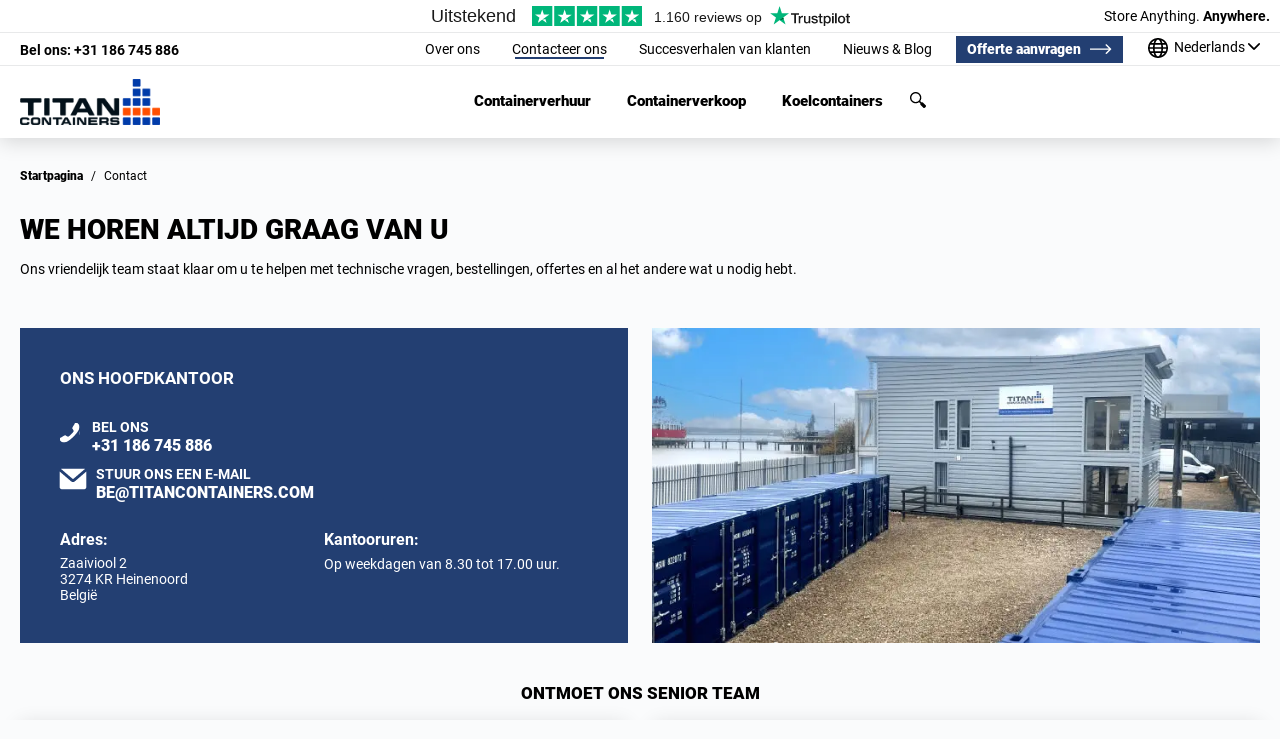

--- FILE ---
content_type: text/html; charset=UTF-8
request_url: https://titancontainers.be/contact/
body_size: 49266
content:
<!DOCTYPE html>
<html lang="nl-BE">
<head>
	<meta charset="UTF-8">
	<meta name="viewport" content="width=device-width, initial-scale=1, maximum-scale=5">
	<meta name="format-detection" content="telephone=no">
	<title>Neem vandaag nog contact op met TITAN Containers - wij zijn er om u te helpen!</title>
		<link rel="profile" href="http://gmpg.org/xfn/11">
		<script>
		country = 'BE';
		phoneCode = '+31';
		isPrependedPhonePrefix = true;
		isDomesticallyShownPhonePrefix = false;
		isImperialUnits = false;
		containerPricesDisplayMode = "excl_vat_default";
		selfStoragePricesDisplayMode = "excl_vat_default";
		specialOfferPricesDisplayMode = "excl_vat_default";
	</script>
	<meta name='robots' content='index, follow, max-image-preview:large, max-snippet:-1, max-video-preview:-1' />
	<style>img:is([sizes="auto" i], [sizes^="auto," i]) { contain-intrinsic-size: 3000px 1500px }</style>
			<script>
			function jQuery(cb) { var d=document; !d.addEventListener ? setTimeout(cb,1) : d.addEventListener('DOMContentLoaded', function(){cb(jQuery)}); }
			function wLoad(cb) { var w=window; !w.addEventListener||document.readyState==='complete' ? setTimeout(cb,1) : w.addEventListener('load', cb); }
			function wLoadDelayed(cb, timeout) { wLoad(function () {setTimeout(cb, timeout?timeout:3500)}); }
			function wLoadScript(url) { var d=document,e=d.createElement('script');e.src=url;e.defer=1;e.async=0;d.getElementsByTagName('head')[0].appendChild(e); }
		</script>
		<noscript><style>img[data-lazy] { display:none !important; }</style></noscript>
		
	<meta name="description" content="Bel ons op 0186 745 886 of stuur ons een e-mail. Live ondersteuning ma-vr van 07.30 tot 17.00 uur. Informatie over containers en zelfopslag. Neem nu contact met ons op." />
	<link rel="canonical" href="https://titancontainers.be/contact/" />
	<meta property="og:locale" content="nl_BE" />
	<meta property="og:type" content="article" />
	<meta property="og:title" content="Neem vandaag nog contact op met TITAN Containers - wij zijn er om u te helpen!" />
	<meta property="og:description" content="Bel ons op 0333 241 4 241 of stuur ons een e-mail. Live ondersteuning ma-vr van 8.00 tot 17.00 uur. Informatie over containers en zelfopslag. Neem nu contact met ons op." />
	<meta property="og:url" content="https://titancontainers.be/contact/" />
	<meta property="og:site_name" content="TITAN Containers België" />
	<meta property="article:publisher" content="https://www.facebook.com/TITANcontainersGlobal" />
	<meta property="article:modified_time" content="2025-09-30T10:03:01+00:00" />
	<meta name="twitter:card" content="summary_large_image" />
	<meta name="twitter:title" content="Neem vandaag nog contact op met TITAN Containers - wij zijn er om u te helpen!" />
	<meta name="twitter:description" content="Bel ons op 0333 241 4 241 of stuur ons een e-mail. Live ondersteuning ma-vr van 8.00 tot 17.00 uur. Informatie over containers en zelfopslag. Neem nu contact met ons op." />
	<meta name="twitter:site" content="@TITANContainer" />
	<meta name="twitter:label1" content="Est. reading time" />
	<meta name="twitter:data1" content="1 minuut" />


<style>h1,.heading1{font-size:40px;line-height:50px;font-weight:900}@media screen and (max-width: 1679px){h1,.heading1{font-size:28px;line-height:33px}}@media screen and (max-width: 429px){h1,.heading1{font-size:22px;line-height:26px}}h2,.heading2,section h4.title,h3,.heading3,h4,.heading4,h5,.heading5,h6,.heading6{font-size:22px;line-height:25px;font-weight:900}@media screen and (max-width: 1679px){h2,.heading2,section h4.title,h3,.heading3,h4,.heading4,h5,.heading5,h6,.heading6{font-size:17px;line-height:20px}}input[type='tel'],input[type='text'],input[type='email'],input[type='password'],input[type='search'],input[type='number'],input[type='file'],select,.ui-selectmenu-button,textarea{background:#fff;border:1px solid #707070;-webkit-font-smoothing:antialiased;outline:none;border-radius:0;width:100%;height:68px;padding:0 16px;font-size:17px;font-family:"Roboto",sans-serif}input[type='tel']::-webkit-input-placeholder,input[type='text']::-webkit-input-placeholder,input[type='email']::-webkit-input-placeholder,input[type='password']::-webkit-input-placeholder,input[type='search']::-webkit-input-placeholder,input[type='number']::-webkit-input-placeholder,input[type='file']::-webkit-input-placeholder,select::-webkit-input-placeholder,.ui-selectmenu-button::-webkit-input-placeholder,textarea::-webkit-input-placeholder{color:rgba(0,0,0,0.5)}input[type='tel']:-moz-placeholder,input[type='text']:-moz-placeholder,input[type='email']:-moz-placeholder,input[type='password']:-moz-placeholder,input[type='search']:-moz-placeholder,input[type='number']:-moz-placeholder,input[type='file']:-moz-placeholder,select:-moz-placeholder,.ui-selectmenu-button:-moz-placeholder,textarea:-moz-placeholder{color:rgba(0,0,0,0.5);opacity:1}input[type='tel']::-moz-placeholder,input[type='text']::-moz-placeholder,input[type='email']::-moz-placeholder,input[type='password']::-moz-placeholder,input[type='search']::-moz-placeholder,input[type='number']::-moz-placeholder,input[type='file']::-moz-placeholder,select::-moz-placeholder,.ui-selectmenu-button::-moz-placeholder,textarea::-moz-placeholder{color:rgba(0,0,0,0.5);opacity:1}input[type='tel']:-ms-input-placeholder,input[type='text']:-ms-input-placeholder,input[type='email']:-ms-input-placeholder,input[type='password']:-ms-input-placeholder,input[type='search']:-ms-input-placeholder,input[type='number']:-ms-input-placeholder,input[type='file']:-ms-input-placeholder,select:-ms-input-placeholder,.ui-selectmenu-button:-ms-input-placeholder,textarea:-ms-input-placeholder{color:rgba(0,0,0,0.5)}@media screen and (max-width: 1679px) and (min-width: 1024px), screen and (max-width: 429px){input[type='tel'],input[type='text'],input[type='email'],input[type='password'],input[type='search'],input[type='number'],input[type='file'],select,.ui-selectmenu-button,textarea{height:54px;padding:0 13px}}@media screen and (max-width: 767px){input[type='tel'],input[type='text'],input[type='email'],input[type='password'],input[type='search'],input[type='number'],input[type='file'],select,.ui-selectmenu-button,textarea{font-size:20px;height:50px}}@media screen and (max-width: 429px){input[type='tel'],input[type='text'],input[type='email'],input[type='password'],input[type='search'],input[type='number'],input[type='file'],select,.ui-selectmenu-button,textarea{font-size:16px;height:40px}}button[type='submit'],form button[type='button'],.general_button,.warning_button,input[type='submit']{background:#233f72;border:2px solid #233f72;border-radius:0;padding:0 15px;cursor:pointer;color:#fff;transition-duration:.3s}button[type='submit']:focus,form button[type='button']:focus,.general_button:focus,.warning_button:focus,input[type='submit']:focus{outline:none}@media screen and (max-width: 1679px) and (min-width: 1024px), screen and (max-width: 429px){button[type='submit'],form button[type='button'],.general_button,.warning_button,input[type='submit']{padding:0 12px}}button[type='submit'],form button[type='button'],.general_button,.warning_button{display:inline-block;font:bold 18px/40px "Roboto",sans-serif;text-transform:uppercase;text-decoration:none !important;padding:0 70px 0 25px;position:relative}button[type='submit']:after,form button[type='button']:after,.general_button:after,.warning_button:after{right:27px}button.bright[type='submit'],form button.bright[type='button'],.bright.general_button,.bright.warning_button{background:#013ba9;border-color:#013ba9}button.light[type='submit'],form button.light[type='button'],.light.general_button,.light.warning_button{background:transparent !important;color:#233f72}button.light[type='submit']:after,form button.light[type='button']:after,.light.general_button:after,.light.warning_button:after{background:url(https://titancontainers.be/wp-content/themes/titancontainers_uk/css/../images/sprite.1190124531.svg) no-repeat -40px -440px}button.light.bright[type='submit'],form button.light.bright[type='button'],.light.bright.general_button,.light.bright.warning_button{color:#013ba9}button.light.bright[type='submit']:after,form button.light.bright[type='button']:after,.light.bright.general_button:after,.light.bright.warning_button:after{background:url(https://titancontainers.be/wp-content/themes/titancontainers_uk/css/../images/sprite.1190124531.svg) no-repeat -80px -440px}button[type='submit']:after,form button[type='button']:after,.general_button:after,.warning_button:after{right:15px}button[type='submit']:hover,form button[type='button']:hover,.general_button:hover,.warning_button:hover{color:#fff !important}button[type='submit']:hover.light,form button[type='button']:hover.light,.general_button:hover.light,.warning_button:hover.light{color:#233f72 !important}button[type='submit']:hover.light.bright,form button[type='button']:hover.light.bright,.general_button:hover.light.bright,.warning_button:hover.light.bright{color:#013ba9 !important}button[type='submit']:hover:after,form button[type='button']:hover:after,.general_button:hover:after,.warning_button:hover:after{right:10px}@media screen and (max-width: 1679px) and (min-width: 1024px), screen and (max-width: 429px){button[type='submit'],form button[type='button'],.general_button,.warning_button{font-size:13px;line-height:44px;padding:0 56px 0 20px}button[type='submit']:after,form button[type='button']:after,.general_button:after,.warning_button:after{right:12px}button[type='submit']:hover:after,form button[type='button']:hover:after,.general_button:hover:after,.warning_button:hover:after{right:9px}}@media screen and (max-width: 479px){button[type='submit'],form button[type='button'],.general_button,.warning_button{line-height:50px}}@media screen and (max-width: 429px){button[type='submit'],form button[type='button'],.general_button,.warning_button{line-height:40px}}.arrow_button{margin-top:15px;display:inline-block;font:bold 20px/27px "Roboto",sans-serif;position:relative;left:0;transition-duration:.4s;padding-right:70px}.arrow_button span{width:60px;top:0;bottom:0;right:0;margin:auto 0}.arrow_button:hover{left:30px;color:#bf4b30}.arrow_button:hover span,.arrow_button:hover span:before,.arrow_button:hover span:after{background:#bf4b30}@media screen and (max-width: 1679px) and (min-width: 1024px){.arrow_button{margin-top:12px;font-size:16px;line-height:22px;padding-right:56px}.arrow_button span{width:48px}.arrow_button:hover{left:24px}}.posts_list_wrap .filters .select_menu .label:after{content:'';background-color:#fff;position:absolute;right:17px;top:0;bottom:0;margin:auto 0;width:18px;height:18px;background-image:url("data:image/svg+xml,%3Csvg xmlns='http://www.w3.org/2000/svg' fill='%23233f72' width='18' height='18' viewBox='0 0 451.847 451.847'%3E%3Cpath d='M225.923,354.706c-8.098,0-16.195-3.092-22.369-9.263L9.27,151.157c-12.359-12.359-12.359-32.397,0-44.751 c12.354-12.354,32.388-12.354,44.748,0l171.905,171.915l171.906-171.909c12.359-12.354,32.391-12.354,44.744,0 c12.365,12.354,12.365,32.392,0,44.751L248.292,345.449C242.115,351.621,234.018,354.706,225.923,354.706z'/%3E%3C/svg%3E");transition-duration:.2s}.posts_list_wrap .filters .select_menu .expanded.label:after{-webkit-transform:rotate(-180deg);-moz-transform:rotate(-180deg);-ms-transform:rotate(-180deg);-o-transform:rotate(-180deg);transform:rotate(-180deg)}@media screen and (max-width: 1679px) and (min-width: 1024px), screen and (max-width: 429px){.posts_list_wrap .filters .select_menu .label:after{right:13px}}.arrow_button span,.main_menu .sub-menu.mega_menu_wrap .right .items.self_storage .ss_link span,section.tables_list .post .heading2 a .arrow,.arrow_button span:before,.main_menu .sub-menu.mega_menu_wrap .right .items.self_storage .ss_link span:before,section.tables_list .post .heading2 a .arrow:before,.arrow_button span:after,.main_menu .sub-menu.mega_menu_wrap .right .items.self_storage .ss_link span:after,section.tables_list .post .heading2 a .arrow:after{background:#233f72;border-radius:2px;height:3px;position:absolute;transition-duration:.4s}.arrow_button span:before,.main_menu .sub-menu.mega_menu_wrap .right .items.self_storage .ss_link span:before,section.tables_list .post .heading2 a .arrow:before,.arrow_button span:after,.main_menu .sub-menu.mega_menu_wrap .right .items.self_storage .ss_link span:after,section.tables_list .post .heading2 a .arrow:after{content:'';width:15px;right:0;top:0}.arrow_button span:before,.main_menu .sub-menu.mega_menu_wrap .right .items.self_storage .ss_link span:before,section.tables_list .post .heading2 a .arrow:before{-webkit-transform:translate(2px, -5px) rotate(45deg);-moz-transform:translate(2px, -5px) rotate(45deg);-ms-transform:translate(2px, -5px) rotate(45deg);-o-transform:translate(2px, -5px) rotate(45deg);transform:translate(2px, -5px) rotate(45deg)}.arrow_button span:after,.main_menu .sub-menu.mega_menu_wrap .right .items.self_storage .ss_link span:after,section.tables_list .post .heading2 a .arrow:after{-webkit-transform:translate(2px, 5px) rotate(-45deg);-moz-transform:translate(2px, 5px) rotate(-45deg);-ms-transform:translate(2px, 5px) rotate(-45deg);-o-transform:translate(2px, 5px) rotate(-45deg);transform:translate(2px, 5px) rotate(-45deg)}@media screen and (max-width: 1679px) and (min-width: 1024px){.arrow_button span,.main_menu .sub-menu.mega_menu_wrap .right .items.self_storage .ss_link span,section.tables_list .post .heading2 a .arrow,.arrow_button span:before,.main_menu .sub-menu.mega_menu_wrap .right .items.self_storage .ss_link span:before,section.tables_list .post .heading2 a .arrow:before,.arrow_button span:after,.main_menu .sub-menu.mega_menu_wrap .right .items.self_storage .ss_link span:after,section.tables_list .post .heading2 a .arrow:after{height:2px}.arrow_button span:before,.main_menu .sub-menu.mega_menu_wrap .right .items.self_storage .ss_link span:before,section.tables_list .post .heading2 a .arrow:before,.arrow_button span:after,.main_menu .sub-menu.mega_menu_wrap .right .items.self_storage .ss_link span:after,section.tables_list .post .heading2 a .arrow:after{width:12px}.arrow_button span:before,.main_menu .sub-menu.mega_menu_wrap .right .items.self_storage .ss_link span:before,section.tables_list .post .heading2 a .arrow:before{-webkit-transform:translate(2px, -4px) rotate(45deg);-moz-transform:translate(2px, -4px) rotate(45deg);-ms-transform:translate(2px, -4px) rotate(45deg);-o-transform:translate(2px, -4px) rotate(45deg);transform:translate(2px, -4px) rotate(45deg)}.arrow_button span:after,.main_menu .sub-menu.mega_menu_wrap .right .items.self_storage .ss_link span:after,section.tables_list .post .heading2 a .arrow:after{-webkit-transform:translate(2px, 4px) rotate(-45deg);-moz-transform:translate(2px, 4px) rotate(-45deg);-ms-transform:translate(2px, 4px) rotate(-45deg);-o-transform:translate(2px, 4px) rotate(-45deg);transform:translate(2px, 4px) rotate(-45deg)}}@media screen and (max-width: 639px){.arrow_button span:before,.main_menu .sub-menu.mega_menu_wrap .right .items.self_storage .ss_link span:before,section.tables_list .post .heading2 a .arrow:before,.arrow_button span:after,.main_menu .sub-menu.mega_menu_wrap .right .items.self_storage .ss_link span:after,section.tables_list .post .heading2 a .arrow:after{width:12px}.arrow_button span:before,.main_menu .sub-menu.mega_menu_wrap .right .items.self_storage .ss_link span:before,section.tables_list .post .heading2 a .arrow:before{-webkit-transform:translate(2px, -3px) rotate(45deg);-moz-transform:translate(2px, -3px) rotate(45deg);-ms-transform:translate(2px, -3px) rotate(45deg);-o-transform:translate(2px, -3px) rotate(45deg);transform:translate(2px, -3px) rotate(45deg)}.arrow_button span:after,.main_menu .sub-menu.mega_menu_wrap .right .items.self_storage .ss_link span:after,section.tables_list .post .heading2 a .arrow:after{-webkit-transform:translate(2px, 3px) rotate(-45deg);-moz-transform:translate(2px, 3px) rotate(-45deg);-ms-transform:translate(2px, 3px) rotate(-45deg);-o-transform:translate(2px, 3px) rotate(-45deg);transform:translate(2px, 3px) rotate(-45deg)}}@media screen and (max-width: 429px){.arrow_button span,.main_menu .sub-menu.mega_menu_wrap .right .items.self_storage .ss_link span,section.tables_list .post .heading2 a .arrow,.arrow_button span:before,.main_menu .sub-menu.mega_menu_wrap .right .items.self_storage .ss_link span:before,section.tables_list .post .heading2 a .arrow:before,.arrow_button span:after,.main_menu .sub-menu.mega_menu_wrap .right .items.self_storage .ss_link span:after,section.tables_list .post .heading2 a .arrow:after{height:2px}.arrow_button span:before,.main_menu .sub-menu.mega_menu_wrap .right .items.self_storage .ss_link span:before,section.tables_list .post .heading2 a .arrow:before,.arrow_button span:after,.main_menu .sub-menu.mega_menu_wrap .right .items.self_storage .ss_link span:after,section.tables_list .post .heading2 a .arrow:after{width:10px}.arrow_button span:before,.main_menu .sub-menu.mega_menu_wrap .right .items.self_storage .ss_link span:before,section.tables_list .post .heading2 a .arrow:before{-webkit-transform:translate(2px, -3px) rotate(45deg);-moz-transform:translate(2px, -3px) rotate(45deg);-ms-transform:translate(2px, -3px) rotate(45deg);-o-transform:translate(2px, -3px) rotate(45deg);transform:translate(2px, -3px) rotate(45deg)}.arrow_button span:after,.main_menu .sub-menu.mega_menu_wrap .right .items.self_storage .ss_link span:after,section.tables_list .post .heading2 a .arrow:after{-webkit-transform:translate(2px, 3px) rotate(-45deg);-moz-transform:translate(2px, 3px) rotate(-45deg);-ms-transform:translate(2px, 3px) rotate(-45deg);-o-transform:translate(2px, 3px) rotate(-45deg);transform:translate(2px, 3px) rotate(-45deg)}}button[type='submit']:after,form button[type='button']:after,.general_button:after,.warning_button:after,.top_menu li.offer a:after,.main_menu>ul>li.offer>a:after{content:'';width:28px;height:14px;position:absolute;top:0;bottom:0;margin:auto 0;transition-duration:.3s;background:url(https://titancontainers.be/wp-content/themes/titancontainers_uk/css/../images/sprite.1190124531.svg) no-repeat 0px -440px}.main_menu .sub-menu.mega_menu_wrap .right .view_all>a,.main_menu .sub-menu.mega_menu_wrap .right .items .divider_title>a,.main_menu .sub-menu.mega_menu_wrap .right .bottom_menu ul li:first-child>a{display:inline-block;padding-right:43px;position:relative;font-weight:bold}.main_menu .sub-menu.mega_menu_wrap .right .view_all>a:before,.main_menu .sub-menu.mega_menu_wrap .right .items .divider_title>a:before,.main_menu .sub-menu.mega_menu_wrap .right .bottom_menu ul li:first-child>a:before,.main_menu .sub-menu.mega_menu_wrap .right .view_all>a:after,.main_menu .sub-menu.mega_menu_wrap .right .items .divider_title>a:after,.main_menu .sub-menu.mega_menu_wrap .right .bottom_menu ul li:first-child>a:after{content:'';width:28px;height:14px;position:absolute;right:0;top:0;bottom:1px;margin:auto 0;transition-duration:.3s}.main_menu .sub-menu.mega_menu_wrap .right .view_all>a:before,.main_menu .sub-menu.mega_menu_wrap .right .items .divider_title>a:before,.main_menu .sub-menu.mega_menu_wrap .right .bottom_menu ul li:first-child>a:before{background:url(https://titancontainers.be/wp-content/themes/titancontainers_uk/css/../images/sprite.1190124531.svg) no-repeat -40px -440px}.main_menu .sub-menu.mega_menu_wrap .right .view_all>a:after,.main_menu .sub-menu.mega_menu_wrap .right .items .divider_title>a:after,.main_menu .sub-menu.mega_menu_wrap .right .bottom_menu ul li:first-child>a:after{background:url(https://titancontainers.be/wp-content/themes/titancontainers_uk/css/../images/sprite.1190124531.svg) no-repeat -80px -440px;opacity:0}@media screen and (max-width: 1679px) and (min-width: 1024px){.main_menu .sub-menu.mega_menu_wrap .right .view_all>a,.main_menu .sub-menu.mega_menu_wrap .right .items .divider_title>a,.main_menu .sub-menu.mega_menu_wrap .right .bottom_menu ul li:first-child>a{padding-right:34px}.main_menu .sub-menu.mega_menu_wrap .right .view_all>a:before,.main_menu .sub-menu.mega_menu_wrap .right .items .divider_title>a:before,.main_menu .sub-menu.mega_menu_wrap .right .bottom_menu ul li:first-child>a:before,.main_menu .sub-menu.mega_menu_wrap .right .view_all>a:after,.main_menu .sub-menu.mega_menu_wrap .right .items .divider_title>a:after,.main_menu .sub-menu.mega_menu_wrap .right .bottom_menu ul li:first-child>a:after{-webkit-transform:scale(.8, .8);-moz-transform:scale(.8, .8);-ms-transform:scale(.8, .8);-o-transform:scale(.8, .8);transform:scale(.8, .8)}}.clear:after{content:'.';height:0;font-size:0;visibility:hidden;display:block;overflow:hidden;width:100%}.posts_list_wrap>div,section.certificates>div,.site_header .trustpilot_top>div,.site_header .top>div,.site_header .bottom>div,.page_content .box_wrap,.featured_area>div,section.tables_list>div,.site_footer .layout,.template-profile_page .page_content_wrap .page_content,.template-contact .content .office_info>div,.template-containers .containers_type form,.template-containers-landing-list .containers_type form,.template-containers-landing-list-cat .containers_type form,.template-container-landings .containers_type form,.template-containers-cold .containers_type form,.template-containers section.list>div,.template-containers-landing-list section.list>div,.template-containers-landing-list-cat section.list>div,.template-container-landings section.list>div,.template-containers-cold section.list>div,.template-container-landings .top_part,.template-containers-landing-list .top_part,.template-containers-landing-list-cat .top_part,.template-container-landings .landing_list,.single-accessory .post_content_wrap>div{max-width:1712px;margin-left:auto;margin-right:auto}@media screen and (max-width: 1679px) and (min-width: 1024px){.posts_list_wrap>div,section.certificates>div,.site_header .trustpilot_top>div,.site_header .top>div,.site_header .bottom>div,.page_content .box_wrap,.featured_area>div,section.tables_list>div,.site_footer .layout,.template-profile_page .page_content_wrap .page_content,.template-contact .content .office_info>div,.template-containers .containers_type form,.template-containers-landing-list .containers_type form,.template-containers-landing-list-cat .containers_type form,.template-container-landings .containers_type form,.template-containers-cold .containers_type form,.template-containers section.list>div,.template-containers-landing-list section.list>div,.template-containers-landing-list-cat section.list>div,.template-container-landings section.list>div,.template-containers-cold section.list>div,.template-container-landings .top_part,.template-containers-landing-list .top_part,.template-containers-landing-list-cat .top_part,.template-container-landings .landing_list,.single-accessory .post_content_wrap>div{max-width:1370px}}.posts_list_wrap .filters label .state:after,.main_menu .search .search-submit:after,.main_menu .sub-menu .full_box,.main_menu .search .search-form:after,.video .play_button,.video .play_button:before,.featured_area.with_image span.bg,.loading_spinner,.loading_spinner .spinner_box{position:absolute;top:0;left:0;right:0;bottom:0}.posts_list_wrap .post{position:relative;overflow:hidden}.posts_list_wrap .post:after{content:'';position:absolute;left:-100%;bottom:0;width:100%;height:10px;background:#233f72}.posts_list_wrap .post:hover:after{transition-duration:.3s;left:0}@media screen and (max-width: 1679px) and (min-width: 1024px), screen and (max-width: 429px){.posts_list_wrap .post:after{height:8px}}.posts_list_wrap .post{background:#fff;box-shadow:0 3px 20px rgba(0,0,0,0.16)}.posts_list_wrap .post .img_wrap{overflow:hidden}.posts_list_wrap .post img{width:100%;transition-duration:.3s}.posts_list_wrap .post:hover img{-webkit-transform:scale(1.1, 1.1);-moz-transform:scale(1.1, 1.1);-ms-transform:scale(1.1, 1.1);-o-transform:scale(1.1, 1.1);transform:scale(1.1, 1.1)}.posts_list_wrap>div{position:relative;padding-top:56px}.posts_list_wrap .spinner_box_wrap{display:none}.posts_list_wrap .spinner_box_wrap .loading_spinner{z-index:20;display:block}.posts_list_wrap .filters{display:flex;align-items:flex-start;position:absolute;left:0;top:0;z-index:5}.posts_list_wrap .filters>div{background:#fff;border:1px solid #233f72;margin-left:15px;min-width:280px}.posts_list_wrap .filters label,.posts_list_wrap .filters .label{position:relative;cursor:pointer}.posts_list_wrap .filters .all_options label,.posts_list_wrap .filters .select_menu .label{font-size:20px;line-height:54px}.posts_list_wrap .filters .all_options{margin-left:0}.posts_list_wrap .filters .all_options label{padding:0 15px 0 15px}.posts_list_wrap .filters .select_menu .label{padding:0 50px 0 14px}.posts_list_wrap .filters .select_menu .list{display:none;padding:0 14px 15px}.posts_list_wrap .filters .select_menu .list>div{margin-top:10px}.posts_list_wrap .filters .select_menu .list>div:first-child{margin-top:0}.posts_list_wrap .filters .select_menu .list label .state{width:20px;height:20px;left:0;top:0}.posts_list_wrap .filters .select_menu .list label .state:after{bottom:1px;-webkit-transform:scale(.8, .8);-moz-transform:scale(.8, .8);-ms-transform:scale(.8, .8);-o-transform:scale(.8, .8);transform:scale(.8, .8)}@media screen and (max-width: 1679px) and (min-width: 1024px), screen and (max-width: 429px){.posts_list_wrap>div{padding-top:45px}.posts_list_wrap .filters>div{margin-left:12px;min-width:224px}.posts_list_wrap .filters .all_options label,.posts_list_wrap .filters .select_menu .label{font-size:16px;line-height:43px}.posts_list_wrap .filters .all_options label{padding:0 12px 0 12px}.posts_list_wrap .filters .select_menu .label{padding:0 40px 0 11px}.posts_list_wrap .filters .select_menu .list{padding:0 11px 12px}.posts_list_wrap .filters .select_menu .list>div{margin-top:8px}.posts_list_wrap .filters .select_menu .list label .state{width:16px;height:16px}}@media screen and (max-width: 949px){.posts_list_wrap .filters{right:0}.posts_list_wrap .filters>div{width:32%;min-width:0;margin-left:2%}}@media screen and (max-width: 767px){.posts_list_wrap>div{padding-top:130px}.posts_list_wrap .filters{flex-wrap:wrap;justify-content:space-between}.posts_list_wrap .filters>div{width:49%;margin-left:0}.posts_list_wrap .filters .all_options{width:100%;margin-bottom:20px}}@media screen and (max-width: 639px){.posts_list_wrap>div{padding-top:0}.posts_list_wrap .filters{display:block;position:static}.posts_list_wrap .filters>div{width:auto}.posts_list_wrap .filters>div:not(:last-child){margin-bottom:15px}}@media screen and (max-width: 479px){.posts_list_wrap .filters>div:not(:last-child){margin-bottom:10px}}.template-containers section.list .item,.template-containers-landing-list section.list .item,.template-containers-landing-list-cat section.list .item,.template-container-landings section.list .item,.template-containers-cold section.list .item{background:#fff;box-shadow:0 3px 20px rgba(0,0,0,0.16);min-height:400px;text-align:center;position:relative;overflow:hidden;display:block}.template-containers section.list .item:after,.template-containers-landing-list section.list .item:after,.template-containers-landing-list-cat section.list .item:after,.template-container-landings section.list .item:after,.template-containers-cold section.list .item:after{content:'';position:absolute;left:-100%;bottom:0;width:100%;height:10px;background:#233f72}.template-containers section.list .item .popular,.template-containers-landing-list section.list .item .popular,.template-containers-landing-list-cat section.list .item .popular,.template-container-landings section.list .item .popular,.template-containers-cold section.list .item .popular{position:absolute;right:0;top:0;z-index:1;background:#233f72;color:#fff;padding:0 64px;font:bold 20px/38px "Roboto",sans-serif;text-transform:uppercase}.template-containers section.list .item .entry_header,.template-containers-landing-list section.list .item .entry_header,.template-containers-landing-list-cat section.list .item .entry_header,.template-container-landings section.list .item .entry_header,.template-containers-cold section.list .item .entry_header{position:relative;color:#000;font-size:22px;line-height:25px;font-weight:900}.template-containers section.list .item .price,.template-containers-landing-list section.list .item .price,.template-containers-landing-list-cat section.list .item .price,.template-container-landings section.list .item .price,.template-containers-cold section.list .item .price{font-weight:bold;color:#bf4b30;margin-top:3px}.template-containers section.list .item .sizes,.template-containers-landing-list section.list .item .sizes,.template-containers-landing-list-cat section.list .item .sizes,.template-container-landings section.list .item .sizes,.template-containers-cold section.list .item .sizes{margin:13px 10px 0;padding-top:18px;position:relative}.template-containers section.list .item .sizes:before,.template-containers-landing-list section.list .item .sizes:before,.template-containers-landing-list-cat section.list .item .sizes:before,.template-container-landings section.list .item .sizes:before,.template-containers-cold section.list .item .sizes:before{content:'';background:#b9b9b9;width:200px;height:1px;position:absolute;left:50%;top:0;margin-left:-100px}.template-containers section.list .item .sizes strong,.template-containers-landing-list section.list .item .sizes strong,.template-containers-landing-list-cat section.list .item .sizes strong,.template-container-landings section.list .item .sizes strong,.template-containers-cold section.list .item .sizes strong{color:#000;text-transform:none;display:block}.template-containers section.list .item:hover:after,.template-containers-landing-list section.list .item:hover:after,.template-containers-landing-list-cat section.list .item:hover:after,.template-container-landings section.list .item:hover:after,.template-containers-cold section.list .item:hover:after{transition-duration:.3s;left:0}@media screen and (max-width: 1679px){.template-containers section.list .item,.template-containers-landing-list section.list .item,.template-containers-landing-list-cat section.list .item,.template-container-landings section.list .item,.template-containers-cold section.list .item{min-height:320px}.template-containers section.list .item:after,.template-containers-landing-list section.list .item:after,.template-containers-landing-list-cat section.list .item:after,.template-container-landings section.list .item:after,.template-containers-cold section.list .item:after{height:8px}.template-containers section.list .item .popular,.template-containers-landing-list section.list .item .popular,.template-containers-landing-list-cat section.list .item .popular,.template-container-landings section.list .item .popular,.template-containers-cold section.list .item .popular{padding:0 51px;font-size:16px;line-height:30px}.template-containers section.list .item .entry_header,.template-containers-landing-list section.list .item .entry_header,.template-containers-landing-list-cat section.list .item .entry_header,.template-container-landings section.list .item .entry_header,.template-containers-cold section.list .item .entry_header{font-size:17px;line-height:20px}.template-containers section.list .item .sizes,.template-containers-landing-list section.list .item .sizes,.template-containers-landing-list-cat section.list .item .sizes,.template-container-landings section.list .item .sizes,.template-containers-cold section.list .item .sizes{margin:10px 8px 0;padding-top:14px}.template-containers section.list .item .sizes:before,.template-containers-landing-list section.list .item .sizes:before,.template-containers-landing-list-cat section.list .item .sizes:before,.template-container-landings section.list .item .sizes:before,.template-containers-cold section.list .item .sizes:before{width:160px;margin-left:-80px}}@media screen and (min-width: 550px){.template-containers section.list .item,.template-containers-landing-list section.list .item,.template-containers-landing-list-cat section.list .item,.template-container-landings section.list .item,.template-containers-cold section.list .item{display:grid;grid-template-rows:subgrid;grid-row:span 4}}@media screen and (max-width: 1499px){.template-containers section.list .item .price,.template-containers-landing-list section.list .item .price,.template-containers-landing-list-cat section.list .item .price,.template-container-landings section.list .item .price,.template-containers-cold section.list .item .price{font-size:16px}}@media screen and (max-width: 1299px){.template-containers section.list .item .popular,.template-containers-landing-list section.list .item .popular,.template-containers-landing-list-cat section.list .item .popular,.template-container-landings section.list .item .popular,.template-containers-cold section.list .item .popular{padding:0 25px}}@media screen and (max-width: 767px){.template-containers section.list .item .entry_header,.template-containers-landing-list section.list .item .entry_header,.template-containers-landing-list-cat section.list .item .entry_header,.template-container-landings section.list .item .entry_header,.template-containers-cold section.list .item .entry_header{font-size:15px;line-height:18px}.template-containers section.list .item .popular,.template-containers-landing-list section.list .item .popular,.template-containers-landing-list-cat section.list .item .popular,.template-container-landings section.list .item .popular,.template-containers-cold section.list .item .popular{font-size:17px;line-height:43px}}@media screen and (max-width: 639px){.template-containers section.list .item .popular,.template-containers-landing-list section.list .item .popular,.template-containers-landing-list-cat section.list .item .popular,.template-container-landings section.list .item .popular,.template-containers-cold section.list .item .popular{line-height:38px;padding:0 20px}}@media screen and (max-width: 429px){.template-containers section.list .item:after,.template-containers-landing-list section.list .item:after,.template-containers-landing-list-cat section.list .item:after,.template-container-landings section.list .item:after,.template-containers-cold section.list .item:after{height:8px}.template-containers section.list .item .popular,.template-containers-landing-list section.list .item .popular,.template-containers-landing-list-cat section.list .item .popular,.template-container-landings section.list .item .popular,.template-containers-cold section.list .item .popular{line-height:30px;padding:0 16px}.template-containers section.list .item .sizes,.template-containers-landing-list section.list .item .sizes,.template-containers-landing-list-cat section.list .item .sizes,.template-container-landings section.list .item .sizes,.template-containers-cold section.list .item .sizes{padding-top:14px}}.posts_list_wrap .filters label{position:relative;cursor:pointer}.posts_list_wrap .filters label .state{display:inline-block;vertical-align:middle;position:relative;top:-2px;background:#fff;width:25px;height:25px;border:1px solid #233f72}.posts_list_wrap .filters label .state:after{content:'';width:17px;height:17px;margin:auto}@media screen and (max-width: 1679px) and (min-width: 1024px), screen and (max-width: 429px){.posts_list_wrap .filters label .state{width:20px;height:20px}.posts_list_wrap .filters label .state:after{-webkit-transform:scale(.8, .8);-moz-transform:scale(.8, .8);-ms-transform:scale(.8, .8);-o-transform:scale(.8, .8);transform:scale(.8, .8)}}.posts_list_wrap .filters label .state:after{bottom:2px}.posts_list_wrap .filters label input[type="checkbox"],.posts_list_wrap .filters label input[type="radio"]{display:none}.posts_list_wrap .filters label input[type="checkbox"]:checked+.state:after,.posts_list_wrap .filters label input[type="radio"]:checked+.state:after{background:url(https://titancontainers.be/wp-content/themes/titancontainers_uk/css/../images/sprite.1190124531.svg) no-repeat -150px -110px}section.tables_list .switchers .measurements_type .switcher,section.tables_list .switchers .containers_type label,section.tables_list .switchers .cold_containers_type label,.template-containers .containers_type form label,.template-containers-landing-list .containers_type form label,.template-containers-landing-list-cat .containers_type form label,.template-container-landings .containers_type form label,.template-containers-cold .containers_type form label{position:relative;border:2px solid #233f72;display:inline-grid;grid-template-columns:repeat(2, 1fr);line-height:34px;text-transform:uppercase;font-weight:bold;text-align:center}section.tables_list .switchers .measurements_type .switcher input[type="radio"],section.tables_list .switchers .containers_type label input[type="radio"],section.tables_list .switchers .cold_containers_type label input[type="radio"],.template-containers .containers_type form label input[type="radio"],.template-containers-landing-list .containers_type form label input[type="radio"],.template-containers-landing-list-cat .containers_type form label input[type="radio"],.template-container-landings .containers_type form label input[type="radio"],.template-containers-cold .containers_type form label input[type="radio"],section.tables_list .switchers .measurements_type .switcher input[type="checkbox"],section.tables_list .switchers .containers_type label input[type="checkbox"],section.tables_list .switchers .cold_containers_type label input[type="checkbox"],.template-containers .containers_type form label input[type="checkbox"],.template-containers-landing-list .containers_type form label input[type="checkbox"],.template-containers-landing-list-cat .containers_type form label input[type="checkbox"],.template-container-landings .containers_type form label input[type="checkbox"],.template-containers-cold .containers_type form label input[type="checkbox"]{visibility:hidden;width:1px;height:1px;position:absolute}section.tables_list .switchers .measurements_type .switcher .left_text,section.tables_list .switchers .containers_type label .left_text,section.tables_list .switchers .cold_containers_type label .left_text,.template-containers .containers_type form label .left_text,.template-containers-landing-list .containers_type form label .left_text,.template-containers-landing-list-cat .containers_type form label .left_text,.template-container-landings .containers_type form label .left_text,.template-containers-cold .containers_type form label .left_text,section.tables_list .switchers .measurements_type .switcher .right_text,section.tables_list .switchers .containers_type label .right_text,section.tables_list .switchers .cold_containers_type label .right_text,.template-containers .containers_type form label .right_text,.template-containers-landing-list .containers_type form label .right_text,.template-containers-landing-list-cat .containers_type form label .right_text,.template-container-landings .containers_type form label .right_text,.template-containers-cold .containers_type form label .right_text{cursor:pointer;width:auto;font-size:12px;transition-duration:.3s;position:relative;z-index:1;padding:0 10px}section.tables_list .switchers .measurements_type .switcher .left_text,section.tables_list .switchers .containers_type label .left_text,section.tables_list .switchers .cold_containers_type label .left_text,.template-containers .containers_type form label .left_text,.template-containers-landing-list .containers_type form label .left_text,.template-containers-landing-list-cat .containers_type form label .left_text,.template-container-landings .containers_type form label .left_text,.template-containers-cold .containers_type form label .left_text{color:#fff}section.tables_list .switchers .measurements_type .switcher .right_text,section.tables_list .switchers .containers_type label .right_text,section.tables_list .switchers .cold_containers_type label .right_text,.template-containers .containers_type form label .right_text,.template-containers-landing-list .containers_type form label .right_text,.template-containers-landing-list-cat .containers_type form label .right_text,.template-container-landings .containers_type form label .right_text,.template-containers-cold .containers_type form label .right_text{color:#999}section.tables_list .switchers .measurements_type .switcher .state,section.tables_list .switchers .containers_type label .state,section.tables_list .switchers .cold_containers_type label .state,.template-containers .containers_type form label .state,.template-containers-landing-list .containers_type form label .state,.template-containers-landing-list-cat .containers_type form label .state,.template-container-landings .containers_type form label .state,.template-containers-cold .containers_type form label .state{position:absolute;width:calc(50% - 8px);background:#233f72;left:4px;top:4px;bottom:4px;transition-duration:.3s}section.tables_list .switchers .measurements_type .switcher input[type="radio"]:checked ~ .left_text,section.tables_list .switchers .containers_type label input[type="radio"]:checked ~ .left_text,section.tables_list .switchers .cold_containers_type label input[type="radio"]:checked ~ .left_text,.template-containers .containers_type form label input[type="radio"]:checked ~ .left_text,.template-containers-landing-list .containers_type form label input[type="radio"]:checked ~ .left_text,.template-containers-landing-list-cat .containers_type form label input[type="radio"]:checked ~ .left_text,.template-container-landings .containers_type form label input[type="radio"]:checked ~ .left_text,.template-containers-cold .containers_type form label input[type="radio"]:checked ~ .left_text,section.tables_list .switchers .measurements_type .switcher input[type="checkbox"]:checked ~ .left_text,section.tables_list .switchers .containers_type label input[type="checkbox"]:checked ~ .left_text,section.tables_list .switchers .cold_containers_type label input[type="checkbox"]:checked ~ .left_text,.template-containers .containers_type form label input[type="checkbox"]:checked ~ .left_text,.template-containers-landing-list .containers_type form label input[type="checkbox"]:checked ~ .left_text,.template-containers-landing-list-cat .containers_type form label input[type="checkbox"]:checked ~ .left_text,.template-container-landings .containers_type form label input[type="checkbox"]:checked ~ .left_text,.template-containers-cold .containers_type form label input[type="checkbox"]:checked ~ .left_text{color:#999}section.tables_list .switchers .measurements_type .switcher input[type="radio"]:checked ~ .right_text,section.tables_list .switchers .containers_type label input[type="radio"]:checked ~ .right_text,section.tables_list .switchers .cold_containers_type label input[type="radio"]:checked ~ .right_text,.template-containers .containers_type form label input[type="radio"]:checked ~ .right_text,.template-containers-landing-list .containers_type form label input[type="radio"]:checked ~ .right_text,.template-containers-landing-list-cat .containers_type form label input[type="radio"]:checked ~ .right_text,.template-container-landings .containers_type form label input[type="radio"]:checked ~ .right_text,.template-containers-cold .containers_type form label input[type="radio"]:checked ~ .right_text,section.tables_list .switchers .measurements_type .switcher input[type="checkbox"]:checked ~ .right_text,section.tables_list .switchers .containers_type label input[type="checkbox"]:checked ~ .right_text,section.tables_list .switchers .cold_containers_type label input[type="checkbox"]:checked ~ .right_text,.template-containers .containers_type form label input[type="checkbox"]:checked ~ .right_text,.template-containers-landing-list .containers_type form label input[type="checkbox"]:checked ~ .right_text,.template-containers-landing-list-cat .containers_type form label input[type="checkbox"]:checked ~ .right_text,.template-container-landings .containers_type form label input[type="checkbox"]:checked ~ .right_text,.template-containers-cold .containers_type form label input[type="checkbox"]:checked ~ .right_text{color:#fff}section.tables_list .switchers .measurements_type .switcher input[type="radio"]:checked ~ .state,section.tables_list .switchers .containers_type label input[type="radio"]:checked ~ .state,section.tables_list .switchers .cold_containers_type label input[type="radio"]:checked ~ .state,.template-containers .containers_type form label input[type="radio"]:checked ~ .state,.template-containers-landing-list .containers_type form label input[type="radio"]:checked ~ .state,.template-containers-landing-list-cat .containers_type form label input[type="radio"]:checked ~ .state,.template-container-landings .containers_type form label input[type="radio"]:checked ~ .state,.template-containers-cold .containers_type form label input[type="radio"]:checked ~ .state,section.tables_list .switchers .measurements_type .switcher input[type="checkbox"]:checked ~ .state,section.tables_list .switchers .containers_type label input[type="checkbox"]:checked ~ .state,section.tables_list .switchers .cold_containers_type label input[type="checkbox"]:checked ~ .state,.template-containers .containers_type form label input[type="checkbox"]:checked ~ .state,.template-containers-landing-list .containers_type form label input[type="checkbox"]:checked ~ .state,.template-containers-landing-list-cat .containers_type form label input[type="checkbox"]:checked ~ .state,.template-container-landings .containers_type form label input[type="checkbox"]:checked ~ .state,.template-containers-cold .containers_type form label input[type="checkbox"]:checked ~ .state{left:calc(50% + 4px)}@media screen and (max-width: 1679px){section.tables_list .switchers .measurements_type .switcher,section.tables_list .switchers .containers_type label,section.tables_list .switchers .cold_containers_type label,.template-containers .containers_type form label,.template-containers-landing-list .containers_type form label,.template-containers-landing-list-cat .containers_type form label,.template-container-landings .containers_type form label,.template-containers-cold .containers_type form label{line-height:27px}section.tables_list .switchers .measurements_type .switcher .left_text,section.tables_list .switchers .containers_type label .left_text,section.tables_list .switchers .cold_containers_type label .left_text,.template-containers .containers_type form label .left_text,.template-containers-landing-list .containers_type form label .left_text,.template-containers-landing-list-cat .containers_type form label .left_text,.template-container-landings .containers_type form label .left_text,.template-containers-cold .containers_type form label .left_text,section.tables_list .switchers .measurements_type .switcher .right_text,section.tables_list .switchers .containers_type label .right_text,section.tables_list .switchers .cold_containers_type label .right_text,.template-containers .containers_type form label .right_text,.template-containers-landing-list .containers_type form label .right_text,.template-containers-landing-list-cat .containers_type form label .right_text,.template-container-landings .containers_type form label .right_text,.template-containers-cold .containers_type form label .right_text{font-size:11px;padding:0 6px}section.tables_list .switchers .measurements_type .switcher .state,section.tables_list .switchers .containers_type label .state,section.tables_list .switchers .cold_containers_type label .state,.template-containers .containers_type form label .state,.template-containers-landing-list .containers_type form label .state,.template-containers-landing-list-cat .containers_type form label .state,.template-container-landings .containers_type form label .state,.template-containers-cold .containers_type form label .state{width:calc(50% - 6px);left:3px;top:3px;bottom:3px}section.tables_list .switchers .measurements_type .switcher input[type="radio"]:checked ~ .state,section.tables_list .switchers .containers_type label input[type="radio"]:checked ~ .state,section.tables_list .switchers .cold_containers_type label input[type="radio"]:checked ~ .state,.template-containers .containers_type form label input[type="radio"]:checked ~ .state,.template-containers-landing-list .containers_type form label input[type="radio"]:checked ~ .state,.template-containers-landing-list-cat .containers_type form label input[type="radio"]:checked ~ .state,.template-container-landings .containers_type form label input[type="radio"]:checked ~ .state,.template-containers-cold .containers_type form label input[type="radio"]:checked ~ .state,section.tables_list .switchers .measurements_type .switcher input[type="checkbox"]:checked ~ .state,section.tables_list .switchers .containers_type label input[type="checkbox"]:checked ~ .state,section.tables_list .switchers .cold_containers_type label input[type="checkbox"]:checked ~ .state,.template-containers .containers_type form label input[type="checkbox"]:checked ~ .state,.template-containers-landing-list .containers_type form label input[type="checkbox"]:checked ~ .state,.template-containers-landing-list-cat .containers_type form label input[type="checkbox"]:checked ~ .state,.template-container-landings .containers_type form label input[type="checkbox"]:checked ~ .state,.template-containers-cold .containers_type form label input[type="checkbox"]:checked ~ .state{left:calc(50% + 3px)}}.main_menu .sub-menu li.good_offers a{position:relative}.main_menu .sub-menu li.good_offers a:after{content:'';position:absolute;top:0;width:100%;height:100%;background:linear-gradient(120deg, transparent, rgba(255,255,255,0.5), transparent);animation:shine 2s ease-in-out infinite}select{overflow-y:auto;scrollbar-color:#233f72 #fff}select::-webkit-scrollbar{width:21px}select::-webkit-scrollbar-track{border:1px solid #b9b9b9}select::-webkit-scrollbar-thumb{background:#233f72;border:3px solid transparent;background-clip:content-box}@media screen and (max-width: 479px){select::-webkit-scrollbar{width:15px}}.main_menu .search .search-submit{background:none;position:absolute;right:0;bottom:0;border:none;padding:0;font-size:0}.main_menu .search .search-submit:after{content:'';width:27px;height:27px;margin:auto;transition-duration:.2s;background:url(https://titancontainers.be/wp-content/themes/titancontainers_uk/css/../images/sprite.1190124531.svg) no-repeat -230px -80px}.main_menu .search .search-submit:hover{background:none}.main_menu .search .search-submit:hover:after{-webkit-transform:scale(1.2, 1.2);-moz-transform:scale(1.2, 1.2);-ms-transform:scale(1.2, 1.2);-o-transform:scale(1.2, 1.2);transform:scale(1.2, 1.2)}@font-face{font-family:"Roboto";font-style:normal;font-weight:normal;font-display:swap;src:url(https://titancontainers.be/wp-content/themes/titancontainers_uk/css/../fonts/Roboto-Regular.subset.eot?#iefix) format("embedded-opentype"),url(https://titancontainers.be/wp-content/themes/titancontainers_uk/css/../fonts/Roboto-Regular.subset.woff2) format("woff2"),url(https://titancontainers.be/wp-content/themes/titancontainers_uk/css/../fonts/Roboto-Regular.subset.woff) format("woff"),url(https://titancontainers.be/wp-content/themes/titancontainers_uk/css/../fonts/Roboto-Regular.subset.ttf) format("truetype"),local(sans-serif)}@font-face{font-family:"Roboto";font-style:normal;font-weight:bold;font-display:swap;src:url(https://titancontainers.be/wp-content/themes/titancontainers_uk/css/../fonts/Roboto-Bold.subset.eot?#iefix) format("embedded-opentype"),url(https://titancontainers.be/wp-content/themes/titancontainers_uk/css/../fonts/Roboto-Bold.subset.woff2) format("woff2"),url(https://titancontainers.be/wp-content/themes/titancontainers_uk/css/../fonts/Roboto-Bold.subset.woff) format("woff"),url(https://titancontainers.be/wp-content/themes/titancontainers_uk/css/../fonts/Roboto-Bold.subset.ttf) format("truetype"),local(sans-serif)}@font-face{font-family:"Roboto";font-style:normal;font-weight:900;font-display:swap;src:url(https://titancontainers.be/wp-content/themes/titancontainers_uk/css/../fonts/Roboto-Black.subset.eot?#iefix) format("embedded-opentype"),url(https://titancontainers.be/wp-content/themes/titancontainers_uk/css/../fonts/Roboto-Black.subset.woff2) format("woff2"),url(https://titancontainers.be/wp-content/themes/titancontainers_uk/css/../fonts/Roboto-Black.subset.woff) format("woff"),url(https://titancontainers.be/wp-content/themes/titancontainers_uk/css/../fonts/Roboto-Black.subset.ttf) format("truetype"),local(sans-serif)}@font-face{font-family:"Roboto";font-style:italic;font-weight:normal;font-display:swap;src:url(https://titancontainers.be/wp-content/themes/titancontainers_uk/css/../fonts/Roboto-Italic.subset.eot?#iefix) format("embedded-opentype"),url(https://titancontainers.be/wp-content/themes/titancontainers_uk/css/../fonts/Roboto-Italic.subset.woff2) format("woff2"),url(https://titancontainers.be/wp-content/themes/titancontainers_uk/css/../fonts/Roboto-Italic.subset.woff) format("woff"),url(https://titancontainers.be/wp-content/themes/titancontainers_uk/css/../fonts/Roboto-Italic.subset.ttf) format("truetype"),local(sans-serif)}@keyframes lds-ripple{0%{top:36px;left:36px;width:0;height:0;opacity:0}4.9%{top:36px;left:36px;width:0;height:0;opacity:0}5%{top:36px;left:36px;width:0;height:0;opacity:1}100%{top:0;left:0;width:72px;height:72px;opacity:0}}@keyframes fadeIn{from{opacity:0;visibility:hidden}to{opacity:1;visibility:visible}}@keyframes shine{0%{left:-100%;transition-property:left}24.5283%,
	100%{left:100%;transition-property:left}}*{margin:0;padding:0;box-sizing:border-box}a{outline:none;text-decoration:none;color:inherit}a:focus{outline:none}wbr{display:inline-block}img,video{border:none;vertical-align:bottom;max-width:100%;height:auto}ul{list-style:none inside}ol{list-style:decimal inside}iframe{border:0;display:block}label{display:block}button,input{font-size:inherit}select{appearance:none;background-image:url("data:image/svg+xml,%3Csvg xmlns='http://www.w3.org/2000/svg' fill='%23233f72' width='18' height='18' viewBox='0 0 451.847 451.847'%3E%3Cpath d='M225.923,354.706c-8.098,0-16.195-3.092-22.369-9.263L9.27,151.157c-12.359-12.359-12.359-32.397,0-44.751 c12.354-12.354,32.388-12.354,44.748,0l171.905,171.915l171.906-171.909c12.359-12.354,32.391-12.354,44.744,0 c12.365,12.354,12.365,32.392,0,44.751L248.292,345.449C242.115,351.621,234.018,354.706,225.923,354.706z'/%3E%3C/svg%3E");background-repeat:no-repeat;background-position:right 15px center}input::-moz-focus-inner,button::-moz-focus-inner{border:0;padding:0}input[type='search']{-webkit-appearance:textfield}input[type='number']::-webkit-inner-spin-button,input[type='number']::-webkit-outer-spin-button{cursor:pointer}.ui-selectmenu-button{display:inline-flex;align-items:center}textarea{height:160px;padding:16px}@media screen and (max-width: 1679px) and (min-width: 1024px), screen and (max-width: 429px){textarea{height:128px;padding:13px}}input[type='submit']{-webkit-appearance:none;outline:none}.error-message{color:#d90000;font-size:smaller}table{width:100%;border-collapse:collapse;border-spacing:0;empty-cells:show}td{background:#efefef;border:1px solid #999;padding:10px}tr.odd td{background:#e9e9e9}th:empty:after,td:empty:after{content:'.';visibility:hidden}.aligncenter{margin-left:auto;margin-right:auto;display:block}.alignright{float:right;margin:20px 0 10px 20px}.alignleft{float:left;margin:20px 20px 10px 0}.content .entry_content a,.content .widget_text a{text-decoration:underline;transition-duration:.3s}.content .entry_content a:hover,.content .widget_text a:hover{text-decoration:none}.content .entry_content .general_button:hover,.content .widget_text .general_button:hover{color:#fff}.content .entry_content blockquote a:hover,.content .widget_text blockquote a:hover{color:inherit;text-decoration:none}.content .entry_content .wpcf7 a:hover{color:inherit;text-decoration:none}.entry_content h1,.entry_content h2,.entry_content h3,.entry_content h4,.entry_content h5,.entry_content h6{color:#000}.entry_content h1:not(:first-child),.entry_content h2:not(:first-child),.entry_content h3:not(:first-child),.entry_content h4:not(:first-child),.entry_content h5:not(:first-child),.entry_content h6:not(:first-child){margin-top:30px}.entry_content ul:not(.no_entry_content_defaults){margin-left:0;margin-top:15px;line-height:22px}.entry_content ul:not(.no_entry_content_defaults) li{position:relative;padding-left:35px;margin-top:20px}.entry_content ul:not(.no_entry_content_defaults) li:before{content:'';width:22px;height:22px;position:absolute;left:0;top:0;background:#233f72;border-radius:50%}.entry_content ul:not(.no_entry_content_defaults) li:after{content:'';width:5px;height:9px;border-bottom:3px solid #fff;border-right:3px solid #fff;position:absolute;left:7px;top:5px;-webkit-transform:translate(0px, -1px) rotate(45deg);-moz-transform:translate(0px, -1px) rotate(45deg);-ms-transform:translate(0px, -1px) rotate(45deg);-o-transform:translate(0px, -1px) rotate(45deg);transform:translate(0px, -1px) rotate(45deg)}.entry_content ol{line-height:22px}.entry_content ol li::marker{min-width:20px}@media screen and (max-width: 1679px) and (min-width: 1024px), screen and (max-width: 429px){.entry_content h1:not(:first-child),.entry_content h2:not(:first-child),.entry_content h3:not(:first-child),.entry_content h4:not(:first-child),.entry_content h5:not(:first-child),.entry_content h6:not(:first-child){margin-top:24px}.entry_content ul:not(.no_entry_content_defaults){line-height:18px}.entry_content ul:not(.no_entry_content_defaults) li{padding-left:28px;margin-top:16px}.entry_content ul:not(.no_entry_content_defaults) li:before{width:18px;height:18px}.entry_content ul:not(.no_entry_content_defaults) li:after{width:4px;height:7px;border-width:2px;left:6px}.entry_content ul:not(.no_entry_content_defaults) li p{margin-top:10px !important}.entry_content ol{line-height:18px}}p:not(:first-child,.has_image,.has_image_2,.input,.submit,.fields_wrap),.entry_content>*:not(:first-child,.has_image,.has_image_2,.input,.submit,.fields_wrap),.entry_content div:not(:first-child,.has_image,.has_image_2,.input,.submit,.fields_wrap),.entry_content table:not(:first-child,.has_image,.has_image_2,.input,.submit,.fields_wrap),.entry_content blockquote:not(:first-child,.has_image,.has_image_2,.input,.submit,.fields_wrap),.entry_content_wrap .columns_2:not(:first-child,.has_image,.has_image_2,.input,.submit,.fields_wrap),.entry_content_wrap .columns_3:not(:first-child,.has_image,.has_image_2,.input,.submit,.fields_wrap),.entry_content_wrap .columns_4:not(:first-child,.has_image,.has_image_2,.input,.submit,.fields_wrap){margin-top:15px}@media screen and (max-width: 1679px) and (min-width: 1024px), screen and (max-width: 429px){p:not(:first-child,.has_image,.has_image_2,.input,.submit,.fields_wrap),.entry_content>*:not(:first-child,.has_image,.has_image_2,.input,.submit,.fields_wrap),.entry_content div:not(:first-child,.has_image,.has_image_2,.input,.submit,.fields_wrap),.entry_content table:not(:first-child,.has_image,.has_image_2,.input,.submit,.fields_wrap),.entry_content blockquote:not(:first-child,.has_image,.has_image_2,.input,.submit,.fields_wrap),.entry_content_wrap .columns_2:not(:first-child,.has_image,.has_image_2,.input,.submit,.fields_wrap),.entry_content_wrap .columns_3:not(:first-child,.has_image,.has_image_2,.input,.submit,.fields_wrap),.entry_content_wrap .columns_4:not(:first-child,.has_image,.has_image_2,.input,.submit,.fields_wrap){margin-top:12px}}.entry_content .media_wrap,.template-contact main .map_wrap .media_wrap,.textwidget .media_wrap{margin-top:15px;position:relative;padding-bottom:56.25%;overflow:hidden}.entry_content .media_wrap.ratio-4x3,.template-contact main .map_wrap .media_wrap.ratio-4x3,.textwidget .media_wrap.ratio-4x3{padding-bottom:75%}.entry_content .media_wrap>*,.template-contact main .map_wrap .media_wrap>*,.textwidget .media_wrap>*{position:absolute;top:0;left:0;width:100%;height:100%;z-index:1;border:0}.entry_content .media_wrap:first-child,.textwidget .media_wrap:first-child{margin-top:0}.entry_content_wrap .columns_2 .entry_content{width:49%;margin-left:2%}.entry_content_wrap .columns_2.entry_content{-webkit-column-count:2;-moz-column-count:2;column-count:2}.entry_content_wrap .columns_3 .entry_content{width:32%;margin-left:2%}.entry_content_wrap .columns_3.entry_content{-webkit-column-count:3;-moz-column-count:3;column-count:3}.entry_content_wrap .columns_4 .entry_content{width:22%;margin-left:4%}.entry_content_wrap .columns_4.entry_content{-webkit-column-count:4;-moz-column-count:4;column-count:4}.entry_content_wrap .columns_2 .entry_content,.entry_content_wrap .columns_3 .entry_content,.entry_content_wrap .columns_4 .entry_content{float:left;clear:none}.entry_content_wrap .columns_2 .entry_content:first-child,.entry_content_wrap .columns_3 .entry_content:first-child,.entry_content_wrap .columns_4 .entry_content:first-child{margin-left:0}.entry_content_wrap .columns_2.entry_content,.entry_content_wrap .columns_3.entry_content,.entry_content_wrap .columns_4.entry_content{-webkit-column-gap:20px;-moz-column-gap:20px;column-gap:20px}@media screen and (max-width: 767px){.entry_content_wrap .columns_4 .entry_content{width:49%;margin:10px 0 0 2%}.entry_content_wrap .columns_4 .entry_content:first-child,.entry_content_wrap .columns_4 .entry_content:nth-child(2){margin-top:0}.entry_content_wrap .columns_4 .entry_content:nth-child(3){clear:left;margin-left:0}.entry_content_wrap .main_menu ul{display:none}}@media screen and (max-width: 639px){.entry_content_wrap .columns_2 .entry_content,.entry_content_wrap .columns_3 .entry_content,.entry_content_wrap .columns_4 .entry_content{width:auto;float:none;margin:10px 0 0}.entry_content_wrap .columns_2 .entry_content:first-child,.entry_content_wrap .columns_2 .entry_content:nth-child(2),.entry_content_wrap .columns_3 .entry_content:first-child,.entry_content_wrap .columns_3 .entry_content:nth-child(2),.entry_content_wrap .columns_4 .entry_content:first-child,.entry_content_wrap .columns_4 .entry_content:nth-child(2){margin-top:10px}}blockquote{background:#bf4b30;padding:40px 28px 38px 28px;position:relative;color:#fff}blockquote p:not(:first-child){margin-top:10px}.entry_content blockquote{margin:32px 23px 62px 0}.entry_content blockquote h2,.entry_content blockquote h3,.entry_content blockquote h4,.entry_content blockquote h5,.entry_content blockquote h6{font-size:17px;line-height:20px;color:#fff}blockquote.light_blue{background:#4375b4}blockquote.dark{background:#12181f}blockquote.dark_blue{background:#293e6e}blockquote.has_image{margin-top:160px;min-height:0;display:block;padding:155px 35px 70px}blockquote.has_image h2,blockquote.has_image h3,blockquote.has_image h4,blockquote.has_image h5,blockquote.has_image h6{margin-top:0}blockquote.has_image img{position:absolute;bottom:0;width:250px;left:0;top:-125px;margin:0}blockquote.has_image img ~ br{display:none}blockquote.has_image_2{margin-right:0;margin-bottom:76px;padding:0;display:flex;align-items:center}blockquote.has_image_2>div{margin:0}blockquote.has_image_2>div:last-child{padding:20px 140px 20px 95px}blockquote.has_image_2 .img_wrap{min-width:fit-content}blockquote.has_image_2 h5{font-size:19px;line-height:23px}blockquote.has_image_2 p{font-size:17px;line-height:28px !important}@media screen and (max-width: 1679px) and (min-width: 1024px){blockquote{padding:32px 22px 30px 22px}blockquote p:not(:first-child){margin-top:8px}.entry_content blockquote{margin:26px 18px 50px 0}.entry_content blockquote h2,.entry_content blockquote h3,.entry_content blockquote h4,.entry_content blockquote h5,.entry_content blockquote h6{font-size:13.5px;line-height:16px;color:#fff}blockquote.has_image{margin-top:128px;padding:124px 28px 56px}blockquote.has_image img{width:200px;top:-100px}blockquote.has_image_2{margin-right:116px;margin-bottom:61px}blockquote.has_image_2>div:last-child{padding:16px 112px 16px 76px}blockquote.has_image_2 h5{font-size:15px;line-height:18px}blockquote.has_image_2 p{font-size:13.5px;line-height:22px !important}}@media screen and (max-width: 1599px){blockquote.has_image_2>div:last-child{padding-right:120px;padding-left:50px}}@media screen and (max-width: 1599px) and (min-width: 1024px){blockquote.has_image_2>div:last-child{padding-right:96px;padding-left:40px}}@media screen and (max-width: 1399px){blockquote.has_image_2>div:last-child{padding-right:100px;padding-left:30px}}@media screen and (max-width: 1399px) and (min-width: 1024px){blockquote.has_image_2{margin-right:84px}blockquote.has_image_2>div:last-child{padding-right:80px;padding-left:24px}}@media screen and (max-width: 1199px){blockquote.has_image_2{margin-top:165px !important}blockquote.has_image_2 .img_wrap{position:absolute;width:250px;min-width:0;left:0;top:-125px}blockquote.has_image_2>div:last-child{padding:110px 100px 50px 30px}}@media screen and (max-width: 1199px) and (min-width: 1024px){blockquote.has_image_2{margin-top:132px !important}blockquote.has_image_2 .img_wrap{width:200px;top:-100px}blockquote.has_image_2>div:last-child{padding:88px 80px 40px 24px}}@media screen and (max-width: 767px){blockquote{font-size:18px;line-height:25px}blockquote.has_image_2 p{font-size:20px;line-height:26px !important}}@media screen and (max-width: 639px){blockquote{padding:40px 20px 70px}.entry_content blockquote{margin:14px 0 60px 0;font-size:17px;line-height:20px}blockquote.has_image{margin-top:140px}blockquote.has_image_2{margin-bottom:76px}blockquote.has_image_2>div:last-child{padding-bottom:80px;padding-right:30px}}@media screen and (max-width: 479px){blockquote.has_image{margin-top:110px;padding-top:125px;padding-left:20px;padding-right:20px}blockquote.has_image img{width:190px;top:-95px}blockquote.has_image_2{margin-top:115px !important}blockquote.has_image_2 .img_wrap{width:186px;top:-75px}blockquote.has_image_2>div:last-child{padding-left:20px;padding-right:20px;padding-bottom:45px}blockquote.has_image_2 p{margin-top:17px !important;font-size:17px;line-height:20px !important}}@media screen and (max-width: 429px){blockquote{padding:32px 16px 56px}.entry_content blockquote{margin:11px 0 48px 0;font-size:13.5px;line-height:16px}blockquote.has_image{margin-top:88px;padding-top:100px;padding-left:16px;padding-right:16px}blockquote.has_image img{width:152px;top:-76px}blockquote.has_image_2{margin-top:92px !important}blockquote.has_image_2 .img_wrap{width:149px;top:-60px}blockquote.has_image_2>div:last-child{padding-left:16px;padding-right:16px;padding-bottom:36px}blockquote.has_image_2 p{margin-top:13.5px !important;font-size:13.5px;line-height:16px !important}}.gallery .gallery-item .gallery-icon img{border:medium none !important}.entry_content .faq_title{text-transform:uppercase;text-align:center;margin-bottom:20px}.entry_content .shortcode_question{background:#f2f5f8;border:2px solid #233f72;height:60px;padding:0 60px 0 20px;cursor:pointer;position:relative;text-transform:uppercase;font-weight:bold;color:#000;display:flex;align-items:center;transition:background .3s linear}.entry_content .shortcode_question h2,.entry_content .shortcode_question h3{color:#000;margin:0;font-size:inherit;font-weight:inherit;line-height:inherit}.entry_content .shortcode_question .icon{width:30px;min-width:30px;margin:0 15px 0 0;text-align:center}.entry_content .shortcode_question img{max-width:30px;max-height:30px;width:auto}.entry_content .shortcode_question .arrow{width:15px;height:15px;position:absolute;top:0;bottom:0;right:20px;transition-duration:.3s;margin:auto 0;-webkit-transform:translate(0px, -3px) rotate(45deg);-moz-transform:translate(0px, -3px) rotate(45deg);-ms-transform:translate(0px, -3px) rotate(45deg);-o-transform:translate(0px, -3px) rotate(45deg);transform:translate(0px, -3px) rotate(45deg)}.entry_content .shortcode_question .arrow:before,.entry_content .shortcode_question .arrow:after{content:'';background:#233f72;border-radius:2px;position:absolute}.entry_content .shortcode_question .arrow:before{width:100%;height:2px;left:0;bottom:0}.entry_content .shortcode_question .arrow:after{height:100%;width:2px;top:-1px;right:0}.entry_content .shortcode_question:has(+.shortcode_answer:not([style])),.entry_content .shortcode_question.active,.entry_content .shortcode_question.expanded{border-bottom-color:transparent}.entry_content .shortcode_question.expanded .arrow{-webkit-transform:translate(0px, 3px) rotate(-135deg);-moz-transform:translate(0px, 3px) rotate(-135deg);-ms-transform:translate(0px, 3px) rotate(-135deg);-o-transform:translate(0px, 3px) rotate(-135deg);transform:translate(0px, 3px) rotate(-135deg)}.entry_content .shortcode_question:not(.expanded):hover{background:rgba(242,245,248,0.5)}.entry_content .shortcode_question.dark{background:#fff}.entry_content .shortcode_question.dark+.shortcode_answer{background:#fff;border-top-color:#233f72}.entry_content .shortcode_question.dark h2,.entry_content .shortcode_question.dark h3{margin:0}.entry_content div.shortcode_answer{background:#f2f5f8;border-top:1px solid #999;border-left:2px solid #233f72;border-right:2px solid #233f72;border-bottom:2px solid #233f72;padding:20px;margin-top:0}@media screen and (max-width: 1679px) and (min-width: 1024px), screen and (max-width: 429px){.entry_content .faq_title{margin-bottom:16px}.entry_content .shortcode_question{height:48px;padding:0 48px 0 16px}.entry_content .shortcode_question .icon{width:24px;min-width:24px;margin-right:12px}.entry_content .shortcode_question img{max-width:24px;max-height:24px}.entry_content .shortcode_question .arrow{width:12px;height:12px;right:16px}.entry_content div.shortcode_answer{padding:16px}}@media screen and (max-width: 639px){.entry_content .shortcode_question{padding-top:10px;padding-bottom:10px;height:auto;min-height:60px}}.wp_caption{background-color:#f3f3f3;border:1px solid #999;padding:4px;text-align:center}.wp_caption img{display:block}.wp_caption_text{font-size:12px;line-height:1.5;padding-top:4px}.wpcf7 div:not(.textarea) span.wpcf7-form-control-wrap{display:inline-block !important}.wpcf7 span.wpcf7-not-valid-tip{position:absolute;left:5px;top:5px;width:auto}.wpcf7 div.wpcf7-response-output{margin:10px 0 0;padding:4px 5px}.slick-slider{position:relative;display:block;box-sizing:border-box;-webkit-touch-callout:none;-webkit-user-select:none;-khtml-user-select:none;-moz-user-select:none;-ms-user-select:none;user-select:none;-ms-touch-action:pan-y;touch-action:pan-y;-webkit-tap-highlight-color:transparent}.slick-list{position:relative;overflow:hidden;display:block;margin:0;padding:0}.slick-list:focus{outline:none}.slick-list.dragging{cursor:pointer;cursor:hand}.slick-slider .slick-track,.slick-slider .slick-list{-webkit-transform:translate3d(0, 0, 0);-moz-transform:translate3d(0, 0, 0);-ms-transform:translate3d(0, 0, 0);-o-transform:translate3d(0, 0, 0);transform:translate3d(0, 0, 0)}.slick-track{position:relative;left:0;top:0;display:block;margin-left:auto;margin-right:auto}.slick-track:before,.slick-track:after{content:"";display:table}.slick-track:after{clear:both}.slick-loading .slick-track{visibility:hidden}.slick-slide{float:left;height:100%;min-height:1px;display:none}[dir="rtl"] .slick-slide{float:right}.slick-slide img{display:block}.slick-slide.slick-loading img{display:none}.slick-slide.dragging img{pointer-events:none}.slick-initialized .slick-slide{display:block}.slick-loading .slick-slide{visibility:hidden}.slick-vertical .slick-slide{display:block;height:auto;border:1px solid transparent}.slick-arrow.slick-hidden{display:none}.slick-slider .slick-arrow{opacity:0;visibility:hidden}.slick-slider:hover .slick-arrow{opacity:.5;visibility:visible}.slick-slider:hover .slick-arrow:hover{opacity:1}.slick-slider:hover .slick-arrow.slick-disabled{opacity:0;visibility:hidden}.slick-slide:focus{cursor:grabbing}.slick-initialized .slick-slide{outline:none}section.certificates{background:#f2f5f8;padding-left:20px;padding-right:20px}section.certificates:last-child{padding-top:74px;padding-bottom:74px;margin:74px 0 0}section.certificates>div{text-align:center}section.certificates .title{font-weight:900;font-size:22px;line-height:25px}section.certificates .list{display:flex;justify-content:space-around;align-items:center;margin-top:70px}section.certificates .list li{width:12.2%}section.certificates .list li.bigger{width:20%}@media screen and (max-width: 1679px) and (min-width: 1024px){section.certificates:last-child{padding-top:59px;padding-bottom:59px;margin:61px 0 0}}@media screen and (max-width: 1499px){section.certificates .list{flex-wrap:wrap;margin-top:35px}section.certificates .list li img{max-width:90%}}@media screen and (max-width: 1023px){section.certificates .list{margin-top:0}section.certificates .list li{margin-top:20px;width:33.3%}section.certificates .list li.bigger{width:43.3%}section.certificates .list li img{max-width:80%}}@media screen and (max-width: 767px){section.certificates:last-child{padding-top:40px;padding-bottom:40px;margin-top:40px}}@media screen and (max-width: 639px){section.certificates .title{font-size:19px;line-height:23px}section.certificates .list li{width:50%}section.certificates .list li.bigger{width:80%}}@media screen and (max-width: 429px){section.certificates:last-child{padding-top:32px;padding-bottom:32px;margin-top:32px}}html,body{height:100%}body{background:#fafbfc;font-family:"Roboto",sans-serif;-webkit-font-smoothing:antialiased;font-size:17px;line-height:1.2;overflow-y:auto !important}body.gallery_popup_active{overflow:hidden !important}body>.container{padding-top:130px}body>.container.top_trustpilot{padding-top:170px}body>.container.top_trustpilot.compact_header{padding-top:130px}body>.container.top_trustpilot .main_menu.responsive>ul{top:136px}@media screen and (max-width: 1679px){body{font-size:13.5px}body>.container{padding-top:104px}body>.container.top_trustpilot{padding-top:136px}body>.container.top_trustpilot.compact_header{padding-top:104px}}@media screen and (max-width: 960px){body>.container{padding-top:83px}body>.container.top_trustpilot{padding-top:119px}body>.container.top_trustpilot.compact_header{padding-top:83px}body>.container.top_trustpilot .main_menu.responsive>ul{top:114px}}@media screen and (max-width: 429px){body{font-size:13px}body>.container{padding-top:90px}body>.container.top_trustpilot.compact_header{padding-top:90px}body>.container.top_trustpilot .main_menu.responsive>ul{top:124px}}.site_header{background:#fff;box-shadow:0 3px 20px rgba(0,0,0,0.16);color:#fff;transition-duration:.3s;z-index:1000;position:fixed;left:0;right:0;top:0}.site_header>div{padding-left:20px;padding-right:20px}.site_header .trustpilot_top{padding:0 10px;max-width:1920px;margin:0 auto;border-bottom:1px solid #e8e9ea}.site_header .trustpilot_top>div{height:40px;display:flex;align-items:center;justify-content:center;position:relative;transition-duration:.3s}.site_header .trustpilot_top .trustpilot-widget{width:100%;max-width:100%}.site_header .trustpilot_top .top_text{color:#000;text-align:right;position:absolute;top:50%;right:0;transform:translateY(-50%)}@media screen and (max-width: 1679px){.site_header .trustpilot_top>div{height:32px}}@media screen and (max-width: 1024px){.site_header .trustpilot_top .top_text{display:none}}@media screen and (max-width: 429px){.site_header .trustpilot_top>div{height:36px}}.site_header.compact{color:#000}.site_header.compact .trustpilot_top .contact_info{font-weight:bold;margin-top:3px;min-width:230px}.site_header.compact .trustpilot_top .contact_info a{display:inline-block;border-bottom:2px solid transparent}.site_header.compact .trustpilot_top .contact_info a:hover,.site_header.compact .trustpilot_top .contact_info a:focus{border-bottom-color:#fff}.site_header.compact .trustpilot_top .top_text{text-align:right;position:static;transform:translateY(0);min-width:230px;line-height:1}.site_header.compact .bottom>div{justify-content:space-between}.site_header.compact .bottom>div .offices_popup_button{min-width:70px;display:flex;align-items:center}.site_header.compact .bottom>div .offices_popup_button .arrow{margin-left:3px;margin-top:3px}@media screen and (max-width: 767px){.site_header.compact .trustpilot_top>div{justify-content:space-between}.site_header.compact .trustpilot_top .trustpilot-widget{display:none}.site_header.compact .trustpilot_top .top_text{display:block;min-width:0}.site_header.compact .trustpilot_top .contact_info{min-width:0;width:49%}}.site_header .top{max-width:1920px;margin:0 auto;border-bottom:1px solid #e8e9ea}.site_header .top a{transition-duration:.3s}.site_header .top>div{color:#000;height:40px;display:flex;align-items:center;justify-content:space-between;position:relative;transition-duration:.3s}.site_header .top .contact_info{font-weight:bold;margin-top:3px}.site_header .top .contact_info a{display:inline-block;border-bottom:2px solid transparent}.site_header .top .contact_info a:hover,.site_header .top .contact_info a:focus{border-bottom-color:#fff}.site_header .top .contact_info a+a{margin-left:20px}.site_header .top .desc{margin-left:auto;font-weight:bold;text-align:center;min-width:45%}.site_header .top .desc a{text-decoration:underline}.site_header .top .desc a:hover,.site_header .top .desc a:focus{text-decoration:none}.site_header .top.has_email .contact_info a{display:inline-flex;align-items:center}.site_header .top.has_email .contact_info a:before{content:'';width:17px;height:17px;margin-right:10px}.site_header .top.has_email .contact_info a.phone:before{-webkit-transform:scale(-1, 1);-moz-transform:scale(-1, 1);-ms-transform:scale(-1, 1);-o-transform:scale(-1, 1);transform:scale(-1, 1);background:url(https://titancontainers.be/wp-content/themes/titancontainers_uk/css/../images/sprite.1190124531.svg) no-repeat -500px 0px}.site_header .top.has_email .contact_info a.email:before{background:url(https://titancontainers.be/wp-content/themes/titancontainers_uk/css/../images/sprite.1190124531.svg) no-repeat -530px 0px}.site_header .bottom>div{height:90px;display:flex;align-items:center;transition-duration:.3s;color:#000}.site_header .bottom .logo{font-size:0;transition-duration:.3s}.site_header .bottom .logo a{display:inline-block;position:relative}.site_header .bottom .logo a:before{content:'';position:absolute;top:100%;left:20%;width:0;height:2px;margin-top:4px;background:#013ba9;transition-duration:.3s}.site_header .bottom .logo a:focus:before{width:60%}.site_header .bottom .logo img{max-width:175px}.site_header .offices_popup_button{height:23px;margin-left:25px;background:url(https://titancontainers.be/wp-content/themes/titancontainers_uk/css/../images/sprite.1190124531.svg) no-repeat -90px -470px;transition-duration:.3s;padding-left:26px}.site_header .offices_popup_button span{display:inline-block;vertical-align:middle}.site_header .offices_popup_button .arrow{background:url(https://titancontainers.be/wp-content/themes/titancontainers_uk/css/../images/sprite.1190124531.svg) no-repeat -240px -15px;width:12px;height:12px;vertical-align:-3px}.site_header .offices_popup_button:hover{opacity:.5}@media screen and (min-width: 1024px){.site_header.fixed .bottom>div{height:80px}.site_header.fixed .bottom .logo svg .group *{fill:#233f72}.site_header.fixed .main_menu>ul>li.menu-item-has-children:before,.site_header.fixed .main_menu>ul>li.containers:before{border-left-width:23px;border-right-width:23px;border-bottom-width:20px;top:100%}.site_header.fixed .main_menu>ul>li.menu-item-has-children:after,.site_header.fixed .main_menu>ul>li.containers:after{height:26px}.site_header.fixed .main_menu .sub-menu{top:calc(100% + 20px)}.admin-bar .site_header{top:32px}}@media screen and (max-width: 1679px){.site_header .bottom>div{height:72px}.site_header .bottom .logo img{max-width:140px}}@media screen and (max-width: 1679px){.site_header .top>div{height:32px}}@media screen and (max-width: 1679px) and (min-width: 1024px){.site_header.fixed .bottom>div{height:64px}.site_header.fixed .main_menu .sub-menu{top:calc(100% + 13px)}}@media screen and (max-width: 1599px){.site_header .top.has_email .desc{display:none}}@media screen and (max-width: 1499px) and (min-width: 1300px){.site_header .offices_popup_button{margin-left:8px}}@media screen and (max-width: 1099px){.site_header .top .contact_info a+a{margin-left:12px}.site_header .top .desc{display:none}}@media screen and (max-width: 1023px){.site_header{background:#fff}}@media screen and (max-width: 960px){.site_header .bottom>div{height:50px}.site_header .bottom .logo img{max-width:100px}}@media screen and (max-width: 767px){.site_header .top .offices_popup_button{display:none;order:-1;margin-right:10px;margin-left:0}.site_header .top.has_email .offices_popup_button{order:10;margin-right:0;margin-left:10px}.site_header .top.has_email .contact_info{display:flex;justify-content:space-between;width:100%}.site_header .top .contact_info a.phone span{display:none}.site_header .top .contact_info a.phone:before{content:'';width:17px;height:17px;margin-right:10px;display:inline-block;vertical-align:bottom;-webkit-transform:scale(-1, 1);-moz-transform:scale(-1, 1);-ms-transform:scale(-1, 1);-o-transform:scale(-1, 1);transform:scale(-1, 1);background:url(https://titancontainers.be/wp-content/themes/titancontainers_uk/css/../images/sprite.1190124531.svg) no-repeat -500px 0px}}@media screen and (max-width: 639px){.site_header .top .contact_info{font-weight:normal}.site_header .top:not(.has_email) .contact_info{text-transform:none}}@media screen and (max-width: 429px){.site_header>div{padding:0 8px}.site_header .top{font-size:12px}.site_header .top>div{height:36px}.site_header .top.has_email .contact_info a:before{margin-right:5px}.site_header .bottom>div{height:52px}}.top_menu{margin-left:auto;display:flex;justify-content:flex-end;align-items:center;font-weight:bold}.top_menu li:not(:first-child){margin-left:22px}.top_menu li:not(.offer) a{padding:0 8px;position:relative;font-weight:normal}.top_menu li:not(.offer) a:before{content:'';position:absolute;top:100%;left:10%;right:10%;width:0;height:2px;background:transparent;transition-duration:.3s;z-index:1}.top_menu li:not(.offer) a:hover:before,.top_menu li:not(.offer) a:focus:before{background:#233f72;width:80%}.top_menu li.current-menu-item a:before{background:#233f72;width:80%}.top_menu li.offer a{color:#fff;position:relative;background:#233f72;font:900 17px/34px "Roboto",sans-serif;padding:0 53px 0 14px;display:inline-block}.top_menu li.offer a:after{right:14px;background:url(https://titancontainers.be/wp-content/themes/titancontainers_uk/css/../images/sprite.1190124531.svg) no-repeat 0px -440px}@media screen and (min-width: 1281px){.top_menu li.offer{display:none}}@media screen and (max-width: 1679px){.top_menu li:not(:first-child){margin-left:17px}.top_menu li.offer a{font-size:13.5px;line-height:27px;padding:0 42px 0 11px}.top_menu li.offer a:after{right:8px;-webkit-transform:scale(.8, .8);-moz-transform:scale(.8, .8);-ms-transform:scale(.8, .8);-o-transform:scale(.8, .8);transform:scale(.8, .8)}}@media screen and (max-width: 1599px){.top_menu li:not(:first-child){margin-left:16px}}@media screen and (max-width: 1499px) and (min-width: 1300px){.top_menu li:not(:first-child){margin-left:8px}}@media screen and (max-width: 1023px){.top_menu{min-width:0}.top_menu li:not(:first-child){margin-left:10px}.top_menu li:not(.offer){display:none}}@media screen and (max-width: 767px){.top_menu{display:none}}@media screen and (max-width: 639px){.top_menu li{margin-left:0}.top_menu li:not(.offer){display:none}}@media screen and (max-width: 429px){.top_menu li.offer{margin-left:0}.top_menu li.offer a{font-size:13.5px;line-height:28px;padding:0 42px 0 11px}.top_menu li.offer a:after{right:8px;-webkit-transform:scale(.8, .8);-moz-transform:scale(.8, .8);-ms-transform:scale(.8, .8);-o-transform:scale(.8, .8);transform:scale(.8, .8)}}@media screen and (max-width: 375px){.top_menu li.offer a{font-size:13px;padding:0 35px 0 5px}.top_menu li.offer a:after{right:4px}}.main_menu{margin-left:auto}.main_menu .menu_button{display:none;position:relative;outline:none;padding-right:55px;height:28px;font-size:20px;color:#000;line-height:28px}.main_menu .menu_button span,.main_menu .menu_button span:before,.main_menu .menu_button span:after{background:#000;content:'';position:absolute;right:0;width:40px;height:5px;transition-duration:.5s}.main_menu .menu_button span{right:0;top:50%;margin-top:-2px}.main_menu .menu_button span:before{top:11px}.main_menu .menu_button span:after{top:-11px}.main_menu.active .menu_button span{background:none}.main_menu.active .menu_button span:before{-webkit-transform:translate(0px, -11px) rotate(45deg);-moz-transform:translate(0px, -11px) rotate(45deg);-ms-transform:translate(0px, -11px) rotate(45deg);-o-transform:translate(0px, -11px) rotate(45deg);transform:translate(0px, -11px) rotate(45deg)}.main_menu.active .menu_button span:after{-webkit-transform:translate(0px, 11px) rotate(-45deg);-moz-transform:translate(0px, 11px) rotate(-45deg);-ms-transform:translate(0px, 11px) rotate(-45deg);-o-transform:translate(0px, 11px) rotate(-45deg);transform:translate(0px, 11px) rotate(-45deg)}.main_menu>ul{font-size:20px;font-weight:900}.main_menu>ul a,.main_menu>ul .mega_menu_item{transition-duration:.3s;white-space:nowrap}.main_menu>ul .mega_menu_item{cursor:pointer;outline:none;text-decoration:none}.main_menu>ul>li{position:relative}.main_menu>ul>li.offer>a{background:#233f72;color:#fff;font-size:20px;line-height:50px}.main_menu>ul>li.offer>a:after{right:30px;background:url(https://titancontainers.be/wp-content/themes/titancontainers_uk/css/../images/sprite.1190124531.svg) no-repeat 0px -440px}.main_menu>ul>li.offer>a:before{display:none}.main_menu>ul>li.offer.current>a{background:#233f72}.main_menu>ul>li.containers:before{border-color:transparent !important}.main_menu>ul>li.menu_offices_button{display:none;padding:0}.main_menu>ul>li.menu_offices_button a{margin-left:0;padding:0 0 0 26px;display:flex;align-items:center;font-weight:normal}.main_menu>ul>li.menu_offices_button a .arrow{vertical-align:middle;margin-left:5px}.main_menu>ul>li.menu_offices_button a:hover{opacity:1}.main_menu .sub-menu{font-weight:normal;line-height:24px}.main_menu .sub-menu li.good_offers{margin-top:15px}.main_menu .sub-menu li.good_offers a{background:#ffd00a;line-height:40px;padding:0 15px 0 42px;display:inline-block;position:relative;color:#000;transition-duration:.3s;margin-right:0;overflow:hidden}.main_menu .sub-menu li.good_offers a:before{content:'';width:22px;height:22px;position:absolute;left:10px;top:0;bottom:0;margin:auto 0;transition-duration:.3s;background:url(https://titancontainers.be/wp-content/themes/titancontainers_uk/css/../images/sprite.1190124531.svg) no-repeat -730px 0px}.main_menu noscript#mega_menu{display:none}.main_menu .sub-menu.mega_menu_wrap{display:flex;padding:0;width:1200px;height:580px;overflow:hidden;z-index:2}.main_menu .sub-menu.mega_menu_wrap .name{font-weight:bold;font-size:17px;line-height:23px}.main_menu .sub-menu.mega_menu_wrap .left{background:#f2f5f8;width:100%;max-width:300px;position:relative}.main_menu .sub-menu.mega_menu_wrap .left .hover_bg{position:absolute;left:10px;right:0;top:0;margin-top:10px;height:101px;background:#fff;z-index:2;transition-duration:.3s}.main_menu .sub-menu.mega_menu_wrap .left .item{position:relative;padding:15px 20px;transition-duration:.3s;font-size:15px;line-height:18px;height:116px;display:flex;flex-direction:column;justify-content:center;z-index:3;cursor:pointer;white-space:normal;margin:0}.main_menu .sub-menu.mega_menu_wrap .left .item p{margin-top:5px}.main_menu .sub-menu.mega_menu_wrap .right{width:100%;padding:20px 30px;position:relative;margin-top:0;overflow:hidden}.main_menu .sub-menu.mega_menu_wrap .right .go_back{display:none;background:#fff;padding:10px 10px 10px 50px;margin:15px 0;position:relative}.main_menu .sub-menu.mega_menu_wrap .right .go_back:before{content:'';width:28px;height:14px;position:absolute;left:13px;top:0;bottom:0;margin:auto 0;background:url(https://titancontainers.be/wp-content/themes/titancontainers_uk/css/../images/sprite.1190124531.svg) no-repeat -40px -440px;-webkit-transform:scale(-1, 1);-moz-transform:scale(-1, 1);-ms-transform:scale(-1, 1);-o-transform:scale(-1, 1);transform:scale(-1, 1)}.main_menu .sub-menu.mega_menu_wrap .right .items{display:none;font-size:14px;line-height:18px}.main_menu .sub-menu.mega_menu_wrap .right .items.first{display:block}.main_menu .sub-menu.mega_menu_wrap .right .items.general_items{line-height:18px}.main_menu .sub-menu.mega_menu_wrap .right .items.general_items .list li{width:33%}.main_menu .sub-menu.mega_menu_wrap .right .items.general_items .list li strong{display:block;font-size:17px;font-weight:900;line-height:23px}.main_menu .sub-menu.mega_menu_wrap .right .items.general_items .list+p{margin-top:40px}.main_menu .sub-menu.mega_menu_wrap .right .items .sub-menu_containers{padding:0 300px 0 0;position:relative}.main_menu .sub-menu.mega_menu_wrap .right .items .sub-menu_containers li{margin-top:5px}.main_menu .sub-menu.mega_menu_wrap .right .items .divider_title{padding:25px 0 10px;margin-bottom:10px;margin-left:30px;max-width:240px;border-bottom:1px solid rgba(35,63,114,0.2)}.main_menu .sub-menu.mega_menu_wrap .right .items .divider_title a{white-space:normal;left:0}.main_menu .sub-menu.mega_menu_wrap .right .items .divider_title a:hover{padding-left:0;left:10px}.main_menu .sub-menu.mega_menu_wrap .right .items .industries{padding:0 30px;position:relative;display:flex;flex-direction:column}.main_menu .sub-menu.mega_menu_wrap .right .items .industries li{margin-top:5px}.main_menu .sub-menu.mega_menu_wrap .right .items .container_item.hover .details{display:block}.main_menu .sub-menu.mega_menu_wrap .right .items.cold_items>.sub-menu_containers>.container_item.cold_item>a .icon{margin-left:5px}.main_menu .sub-menu.mega_menu_wrap .right .items.cold_items>.sub-menu_containers>.container_item.cold_item>a .temperature{margin-left:auto;font-size:12px}.main_menu .sub-menu.mega_menu_wrap .right .items.self_storage>ul{margin-top:15px}.main_menu .sub-menu.mega_menu_wrap .right .items.self_storage>ul li{margin-top:5px}.main_menu .sub-menu.mega_menu_wrap .right .items.self_storage p{margin-top:5px}.main_menu .sub-menu.mega_menu_wrap .right .items.self_storage .left_box{max-width:600px;width:100%;padding:20px 30px;position:relative;z-index:2}.main_menu .sub-menu.mega_menu_wrap .right .items.self_storage .left_box>ul{margin-top:20px}.main_menu .sub-menu.mega_menu_wrap .right .items.self_storage .left_box .address{font-size:12px;display:block;margin-bottom:3px;font-weight:normal;line-height:16px}.main_menu .sub-menu.mega_menu_wrap .right .items.self_storage .with_divider{padding:0 0 30px;margin-bottom:30px;border-bottom:1px solid rgba(35,63,114,0.2)}.main_menu .sub-menu.mega_menu_wrap .right .items.self_storage .ss_link{border:1px solid #233f72;background:#f2f5f8;padding:10px 50px 10px 10px;margin-top:15px;position:relative;display:inline-block;left:0}.main_menu .sub-menu.mega_menu_wrap .right .items.self_storage .ss_link span{margin-left:-5px;width:60px;display:inline-block;vertical-align:middle;top:50%;margin-top:-1.5px;-webkit-transform:scale(.5, .5);-moz-transform:scale(.5, .5);-ms-transform:scale(.5, .5);-o-transform:scale(.5, .5);transform:scale(.5, .5)}.main_menu .sub-menu.mega_menu_wrap .right .items.self_storage .ss_link:hover,.main_menu .sub-menu.mega_menu_wrap .right .items.self_storage .ss_link:focus{color:#013ba9}.main_menu .sub-menu.mega_menu_wrap .right .items.self_storage .ss_link:hover span,.main_menu .sub-menu.mega_menu_wrap .right .items.self_storage .ss_link:hover span:before,.main_menu .sub-menu.mega_menu_wrap .right .items.self_storage .ss_link:hover span:after,.main_menu .sub-menu.mega_menu_wrap .right .items.self_storage .ss_link:focus span,.main_menu .sub-menu.mega_menu_wrap .right .items.self_storage .ss_link:focus span:before,.main_menu .sub-menu.mega_menu_wrap .right .items.self_storage .ss_link:focus span:after{background:#013ba9}.main_menu .sub-menu.mega_menu_wrap .right .items.self_storage strong{display:block;margin-top:20px}.main_menu .sub-menu.mega_menu_wrap .right .items.self_storage .ss_image{position:absolute;bottom:80px;right:25%;width:100%;height:300px;max-width:300px;text-align:right;z-index:1}.main_menu .sub-menu.mega_menu_wrap .right .items.self_storage .ss_image img{max-height:100%;width:auto;display:inline-block}.main_menu .sub-menu.mega_menu_wrap .right .items.self_storage .ss_image.no_regions{text-align:center}.main_menu .sub-menu.mega_menu_wrap .right .items.self_storage .ss_image.large{bottom:60px;right:16%;max-width:400px}.main_menu .sub-menu.mega_menu_wrap .right .items.self_storage .ss_image.right{bottom:20px;right:10%}.main_menu .sub-menu.mega_menu_wrap .right .bottom_menu{position:absolute;top:0;right:0;padding:20px 30px;min-height:100px}.main_menu .sub-menu.mega_menu_wrap .right .bottom_menu ul li:first-child a{white-space:normal;left:0}.main_menu .sub-menu.mega_menu_wrap .right .bottom_menu ul li:first-child a:hover{padding-left:0;left:10px}.main_menu .sub-menu.mega_menu_wrap .right .bottom_menu ul li.bug_icon a{margin-bottom:4px;font-weight:bold !important;display:inline-block}.main_menu .sub-menu.mega_menu_wrap .right .bottom_menu ul li.bug_icon a:after{content:'';width:20px;height:20px;display:inline-block !important;vertical-align:bottom;margin-left:5px;background:url(https://titancontainers.be/wp-content/themes/titancontainers_uk/css/../images/sprite.1190124531.svg) no-repeat -160px -330px;position:static !important;rotate:none !important}.main_menu .sub-menu.mega_menu_wrap .right .details{position:absolute;top:0;left:300px;height:350px;right:auto;width:300px;transition-duration:.3s;display:none}.main_menu .sub-menu.mega_menu_wrap .right .details img{max-height:132px;width:auto}.main_menu .sub-menu.mega_menu_wrap .right .details>div{height:100%}.main_menu .sub-menu.mega_menu_wrap .right .details>div>div{position:relative;display:flex;align-items:center;text-align:center;flex-direction:column}.main_menu .sub-menu.mega_menu_wrap .right .details p{margin:8px auto 0}.main_menu .sub-menu.mega_menu_wrap .right .details .general_button{width:100%;position:relative;z-index:2;line-height:1;padding:10px 45px 10px 15px;text-align:left;font-size:14px;background:#233f72;color:#fff;border:none;margin:10px auto;text-transform:none;white-space:normal}.main_menu .sub-menu.mega_menu_wrap .right .details .general_button:after{content:'';width:28px;height:14px;display:inline-block;vertical-align:middle;margin-left:15px;background:url(https://titancontainers.be/wp-content/themes/titancontainers_uk/css/../images/sprite.1190124531.svg) no-repeat 0px -440px}.main_menu .sub-menu.mega_menu_wrap .right .details .general_button:hover{background:#233f72;color:#fff}.main_menu .sub-menu.mega_menu_wrap .right .details .general_button:hover:after{right:5px}.main_menu .sub-menu.mega_menu_wrap .right .details .available_with{text-align:left;margin:27px 6px 2px;position:relative;z-index:1}.main_menu .sub-menu.mega_menu_wrap .right .details .available_with h6{font-size:18px;line-height:22px}.main_menu .sub-menu.mega_menu_wrap .right .details .available_with ul{display:flex;flex-wrap:wrap;color:#000}.main_menu .sub-menu.mega_menu_wrap .right .details .available_with ul li{width:50%;margin-top:12px;line-height:28px;padding-left:38px;position:relative}.main_menu .sub-menu.mega_menu_wrap .right .details .available_with ul li span{width:28px;height:28px;position:absolute;left:0;top:0;background:#347909;border-radius:50%}.main_menu .sub-menu.mega_menu_wrap .right .details .available_with ul li span:before{content:'';position:absolute;top:0;left:0;right:0;bottom:0;margin:auto;width:7px;height:12px;border-bottom:3px solid #fff;border-right:3px solid #fff;-webkit-transform:translate(0px, -1px) rotate(45deg);-moz-transform:translate(0px, -1px) rotate(45deg);-ms-transform:translate(0px, -1px) rotate(45deg);-o-transform:translate(0px, -1px) rotate(45deg);transform:translate(0px, -1px) rotate(45deg)}.main_menu .sub-menu.mega_menu_wrap .right .details .available_with ul li a:hover{padding-left:0}.main_menu .sub-menu.mega_menu_wrap .right .list{display:flex;flex-wrap:wrap;justify-content:flex-start}.main_menu .sub-menu.mega_menu_wrap .right .list li{width:50%;margin-top:10px}.main_menu .sub-menu.mega_menu_wrap .right .list li a{display:flex}.main_menu .sub-menu.mega_menu_wrap .right .list li .icon{width:20px;height:20px;margin-right:10px;display:inline-block;text-align:center}.main_menu .sub-menu.mega_menu_wrap .right .list li .icon img{max-width:20px;max-height:20px;display:inline-block;vertical-align:middle}.main_menu .sub-menu.mega_menu_wrap.hide_left{width:900px}.main_menu .sub-menu.mega_menu_wrap.hide_left .left{display:none}.main_menu.has_search{display:flex;justify-content:center;align-items:center}.main_menu .search{cursor:pointer;position:relative;width:30px;height:24px}.main_menu .search .search-form{position:absolute;left:-8px;top:-10px}.main_menu .search .search-form:after{content:''}.main_menu .search .search-field{width:40px;height:40px;border-color:transparent;background:none;transition-duration:.3s;padding-left:40px}.main_menu .search .search-submit{width:40px;height:40px;line-height:1;left:0}.main_menu .search .search-submit:after{width:20px;height:20px;background-position:-230px -50px}.main_menu .search.active .search-form:after{display:none}.main_menu .search.active .search-field{width:328px;border-color:#233f72;background:#fff}.main_menu.responsive .menu_button{display:block}.main_menu.responsive>ul{display:none;visibility:visible;max-height:100vh;bottom:0;top:104px;position:fixed;padding-bottom:70px}@media screen and (min-width: 1680px){.main_menu .containers-hire .sub-menu.mega_menu_wrap.hide_left,.main_menu .containers-buy .sub-menu.mega_menu_wrap.hide_left,.main_menu .containers-cold .sub-menu.mega_menu_wrap.hide_left{width:1050px}.main_menu .containers-hire .sub-menu.mega_menu_wrap .right .bottom_menu,.main_menu .containers-buy .sub-menu.mega_menu_wrap .right .bottom_menu,.main_menu .containers-cold .sub-menu.mega_menu_wrap .right .bottom_menu{width:350px}.main_menu .containers-hire .sub-menu.mega_menu_wrap .right .items.buy_items>.sub-menu_containers,.main_menu .containers-hire .sub-menu.mega_menu_wrap .right .items.hire_items>.sub-menu_containers,.main_menu .containers-hire .sub-menu.mega_menu_wrap .right .items.cold_items>.sub-menu_containers,.main_menu .containers-buy .sub-menu.mega_menu_wrap .right .items.buy_items>.sub-menu_containers,.main_menu .containers-buy .sub-menu.mega_menu_wrap .right .items.hire_items>.sub-menu_containers,.main_menu .containers-buy .sub-menu.mega_menu_wrap .right .items.cold_items>.sub-menu_containers,.main_menu .containers-cold .sub-menu.mega_menu_wrap .right .items.buy_items>.sub-menu_containers,.main_menu .containers-cold .sub-menu.mega_menu_wrap .right .items.hire_items>.sub-menu_containers,.main_menu .containers-cold .sub-menu.mega_menu_wrap .right .items.cold_items>.sub-menu_containers{max-width:700px}.main_menu .containers-hire .sub-menu.mega_menu_wrap .right .items.cold_items>.sub-menu_containers>.container_item.cold_item>a,.main_menu .containers-buy .sub-menu.mega_menu_wrap .right .items.cold_items>.sub-menu_containers>.container_item.cold_item>a,.main_menu .containers-cold .sub-menu.mega_menu_wrap .right .items.cold_items>.sub-menu_containers>.container_item.cold_item>a{display:flex;max-width:330px;padding-right:30px}.main_menu .containers-hire .sub-menu.mega_menu_wrap .right .items .details,.main_menu .containers-buy .sub-menu.mega_menu_wrap .right .items .details,.main_menu .containers-cold .sub-menu.mega_menu_wrap .right .items .details{width:350px}.main_menu .containers-hire .sub-menu.mega_menu_wrap.bigger_menu.hide_left,.main_menu .containers-buy .sub-menu.mega_menu_wrap.bigger_menu.hide_left,.main_menu .containers-cold .sub-menu.mega_menu_wrap.bigger_menu.hide_left{width:1230px}.main_menu .containers-hire .sub-menu.mega_menu_wrap.bigger_menu .right .bottom_menu,.main_menu .containers-buy .sub-menu.mega_menu_wrap.bigger_menu .right .bottom_menu,.main_menu .containers-cold .sub-menu.mega_menu_wrap.bigger_menu .right .bottom_menu{width:410px}.main_menu .containers-hire .sub-menu.mega_menu_wrap.bigger_menu .right .items.buy_items>.sub-menu_containers,.main_menu .containers-hire .sub-menu.mega_menu_wrap.bigger_menu .right .items.hire_items>.sub-menu_containers,.main_menu .containers-hire .sub-menu.mega_menu_wrap.bigger_menu .right .items.cold_items>.sub-menu_containers,.main_menu .containers-buy .sub-menu.mega_menu_wrap.bigger_menu .right .items.buy_items>.sub-menu_containers,.main_menu .containers-buy .sub-menu.mega_menu_wrap.bigger_menu .right .items.hire_items>.sub-menu_containers,.main_menu .containers-buy .sub-menu.mega_menu_wrap.bigger_menu .right .items.cold_items>.sub-menu_containers,.main_menu .containers-cold .sub-menu.mega_menu_wrap.bigger_menu .right .items.buy_items>.sub-menu_containers,.main_menu .containers-cold .sub-menu.mega_menu_wrap.bigger_menu .right .items.hire_items>.sub-menu_containers,.main_menu .containers-cold .sub-menu.mega_menu_wrap.bigger_menu .right .items.cold_items>.sub-menu_containers{max-width:820px}.main_menu .containers-hire .sub-menu.mega_menu_wrap.bigger_menu .right .items.cold_items>.sub-menu_containers>.container_item.cold_item>a,.main_menu .containers-buy .sub-menu.mega_menu_wrap.bigger_menu .right .items.cold_items>.sub-menu_containers>.container_item.cold_item>a,.main_menu .containers-cold .sub-menu.mega_menu_wrap.bigger_menu .right .items.cold_items>.sub-menu_containers>.container_item.cold_item>a{max-width:390px}.main_menu .containers-hire .sub-menu.mega_menu_wrap.bigger_menu .right .items .details,.main_menu .containers-buy .sub-menu.mega_menu_wrap.bigger_menu .right .items .details,.main_menu .containers-cold .sub-menu.mega_menu_wrap.bigger_menu .right .items .details{width:410px}}@media screen and (min-width: 1024px) and (max-width: 1680px){.main_menu .containers-hire .sub-menu.mega_menu_wrap.bigger_menu.hide_left,.main_menu .containers-buy .sub-menu.mega_menu_wrap.bigger_menu.hide_left,.main_menu .containers-cold .sub-menu.mega_menu_wrap.bigger_menu.hide_left{width:1050px}.main_menu .containers-hire .sub-menu.mega_menu_wrap.bigger_menu .right .bottom_menu,.main_menu .containers-buy .sub-menu.mega_menu_wrap.bigger_menu .right .bottom_menu,.main_menu .containers-cold .sub-menu.mega_menu_wrap.bigger_menu .right .bottom_menu{width:350px}.main_menu .containers-hire .sub-menu.mega_menu_wrap.bigger_menu .right .items.buy_items>.sub-menu_containers,.main_menu .containers-hire .sub-menu.mega_menu_wrap.bigger_menu .right .items.hire_items>.sub-menu_containers,.main_menu .containers-hire .sub-menu.mega_menu_wrap.bigger_menu .right .items.cold_items>.sub-menu_containers,.main_menu .containers-buy .sub-menu.mega_menu_wrap.bigger_menu .right .items.buy_items>.sub-menu_containers,.main_menu .containers-buy .sub-menu.mega_menu_wrap.bigger_menu .right .items.hire_items>.sub-menu_containers,.main_menu .containers-buy .sub-menu.mega_menu_wrap.bigger_menu .right .items.cold_items>.sub-menu_containers,.main_menu .containers-cold .sub-menu.mega_menu_wrap.bigger_menu .right .items.buy_items>.sub-menu_containers,.main_menu .containers-cold .sub-menu.mega_menu_wrap.bigger_menu .right .items.hire_items>.sub-menu_containers,.main_menu .containers-cold .sub-menu.mega_menu_wrap.bigger_menu .right .items.cold_items>.sub-menu_containers{max-width:700px}.main_menu .containers-hire .sub-menu.mega_menu_wrap.bigger_menu .right .items.cold_items>.sub-menu_containers>.container_item.cold_item>a,.main_menu .containers-buy .sub-menu.mega_menu_wrap.bigger_menu .right .items.cold_items>.sub-menu_containers>.container_item.cold_item>a,.main_menu .containers-cold .sub-menu.mega_menu_wrap.bigger_menu .right .items.cold_items>.sub-menu_containers>.container_item.cold_item>a{display:flex;max-width:330px;padding-right:30px}.main_menu .containers-hire .sub-menu.mega_menu_wrap.bigger_menu .right .items .details,.main_menu .containers-buy .sub-menu.mega_menu_wrap.bigger_menu .right .items .details,.main_menu .containers-cold .sub-menu.mega_menu_wrap.bigger_menu .right .items .details{width:350px}.main_menu .sub-menu.mega_menu_wrap{left:-200px !important;transform:translateX(0) !important}.main_menu .sub-menu.mega_menu_wrap .left .hover_bg{filter:none;box-shadow:10px 0 30px 1px rgba(0,0,0,0.25)}.main_menu .sub-menu.mega_menu_wrap .left .hover_bg:before{left:99%}.main_menu .sub-menu.mega_menu_wrap .right .items.general_items{overflow-y:auto}.main_menu .sub-menu.mega_menu_wrap .right .items.cold_items>.sub-menu_containers>.container_item.cold_item>a{max-width:260px;display:flex;padding-right:15px}.main_menu .sub-menu.mega_menu_wrap .right .items.cold_items>.sub-menu_containers>.container_item.cold_item>a .temperature{font-size:10px}}@media screen and (min-width: 1024px){.main_menu{width:100%}.main_menu .containers-hire,.main_menu .containers-buy,.main_menu .containers-cold,.main_menu .containers-ss{position:static}.main_menu .containers-hire .sub-menu.mega_menu_wrap,.main_menu .containers-buy .sub-menu.mega_menu_wrap,.main_menu .containers-cold .sub-menu.mega_menu_wrap,.main_menu .containers-ss .sub-menu.mega_menu_wrap{left:50% !important;transform:translateX(-50%) !important;min-width:0}.main_menu>ul{display:flex;align-items:center;justify-content:center}.main_menu>ul>li{height:100%}.main_menu>ul>li:not(:first-child){margin-left:70px}.main_menu>ul>li.containers .mega_menu_wrap{left:-15px}.main_menu>ul>li>a,.main_menu>ul>li>.mega_menu_item{display:inline-flex;align-items:center;line-height:30px;position:relative}.main_menu>ul>li>a:before,.main_menu>ul>li>.mega_menu_item:before{content:'';position:absolute;top:100%;left:10%;right:10%;width:0;height:2px;background:transparent;transition-duration:.3s;z-index:1}.main_menu>ul>li.menu-item-has-children:before,.main_menu>ul>li.menu-item-has-children:after,.main_menu>ul>li.menu-item-has-children>.sub-menu{visibility:hidden;opacity:0;transition-duration:.3s}.main_menu>ul>li.menu-item-has-children:before,.main_menu>ul>li.menu-item-has-children:after{content:'';position:absolute;left:0;right:0}.main_menu>ul>li.menu-item-has-children:before{border-left:25px solid transparent;border-right:25px solid transparent;border-bottom:22px solid #fff;width:0;top:calc(100% + 8px);margin:0 auto;z-index:1}.main_menu>ul>li.menu-item-has-children:after{height:36px;top:90%}.main_menu>ul>li.menu-item-has-children:focus:before,.main_menu>ul>li.menu-item-has-children:focus:after,.main_menu>ul>li.menu-item-has-children:focus>.sub-menu,.main_menu>ul>li.menu-item-has-children.open:before,.main_menu>ul>li.menu-item-has-children.open:after,.main_menu>ul>li.menu-item-has-children.open>.sub-menu,.main_menu>ul>li.menu-item-has-children:hover:before,.main_menu>ul>li.menu-item-has-children:hover:after,.main_menu>ul>li.menu-item-has-children:hover>.sub-menu{visibility:visible;opacity:1}.main_menu>ul>li.menu-item-has-children:focus-visible{outline:none}.main_menu>ul>li.current-menu-ancestor>a:before,.main_menu>ul>li.current-menu-item>a:before,.main_menu>ul>li:hover>.mega_menu_item:before,.main_menu>ul>li:focus>.mega_menu_item:before,.main_menu>ul>li:hover>a:before,.main_menu>ul>li>a:focus:before{background:#233f72;width:80%}.main_menu>ul>li.offer>a{padding:0 75px 0 30px}.main_menu>ul>li.offer.current-menu-item>a,.main_menu>ul>li.offer:hover>a,.main_menu>ul>li.offer>a:focus{background:#233f72;box-shadow:0 0 0 2px #233f72}.main_menu>ul>li.offer.current:hover>a,.main_menu>ul>li.offer.current>a:focus{background:#233f72;box-shadow:0 0 0 2px #233f72}.main_menu .sub-menu{background:#fff;box-shadow:0 3px 20px rgba(0,0,0,0.16);padding:32px 20px;top:calc(100% + 29px);min-width:100%;position:absolute;left:0}.main_menu .sub-menu a .popular,.main_menu .sub-menu a .new{margin-left:7px;font-style:italic;font-weight:normal;color:#013ba9}.main_menu .sub-menu li.hover>a,.main_menu .sub-menu li.current-menu-item>a{margin-right:0;color:#233f72}.main_menu .sub-menu a:hover,.main_menu .sub-menu a:focus{padding-left:10px;margin-right:0}.main_menu .sub-menu>li:not(:first-child),.main_menu .sub-menu_children>li:not(:first-child){margin-top:10px}.main_menu .sub-menu>li>a,.main_menu .sub-menu_children>li>a{margin-right:20px}.main_menu.has_email .responsive_link{display:none}.main_menu .search{margin-left:50px}.main_menu .sub-menu.mega_menu_wrap{left:-100px}.main_menu .sub-menu.mega_menu_wrap .left{display:flex;flex-direction:column}.main_menu .sub-menu.mega_menu_wrap .left .item{line-height:1}.main_menu .sub-menu.mega_menu_wrap .right{padding:0}.main_menu .sub-menu.mega_menu_wrap .right .items{display:block;padding:0;position:absolute;top:0;left:auto;right:100%;width:100%;height:100%;transition-duration:.3s}.main_menu .sub-menu.mega_menu_wrap .right .items.first{right:0}.main_menu .sub-menu.mega_menu_wrap .right .items.general_items{padding:20px 0}.main_menu .sub-menu.mega_menu_wrap .right .items.general_items ul{text-align:center}.main_menu .sub-menu.mega_menu_wrap .right .items.general_items ul li{padding:0;margin:0;overflow:hidden}.main_menu .sub-menu.mega_menu_wrap .right .items.general_items ul li a{display:inline-block;flex-direction:column;align-items:center;justify-content:center;text-align:center;padding:10px 15px;margin:0 10px 10px}.main_menu .sub-menu.mega_menu_wrap .right .items.general_items ul li a .icon{margin:0 0 5px;width:30px;height:30px}.main_menu .sub-menu.mega_menu_wrap .right .items.general_items ul li a .icon img{max-width:30px;max-height:30px}.main_menu .sub-menu.mega_menu_wrap .right .items.general_items ul li a:hover{background:#f2f5f8;color:inherit}.main_menu .sub-menu.mega_menu_wrap .right .items.general_items ul li.current-menu-item a{background:#f2f5f8;color:inherit}.main_menu .sub-menu.mega_menu_wrap .right .items .show_first>.container_item:first-child .details{display:block}.main_menu .sub-menu.mega_menu_wrap .right .items .shipping_container_sizes{text-align:left;margin:8px auto 0;max-width:240px;width:100%}.main_menu .sub-menu.mega_menu_wrap .right .items .shipping_container_sizes>p{color:rgba(35,63,114,0.5);max-width:100%}.main_menu .sub-menu.mega_menu_wrap .right .items .shipping_container_sizes .mobile_item{display:none}.main_menu .sub-menu.mega_menu_wrap .right .items.buy_items .sub-menu_containers,.main_menu .sub-menu.mega_menu_wrap .right .items.hire_items .sub-menu_containers{padding:0;flex-wrap:wrap}.main_menu .sub-menu.mega_menu_wrap .right .items.buy_items .sub-menu_containers li,.main_menu .sub-menu.mega_menu_wrap .right .items.hire_items .sub-menu_containers li{max-width:600px;width:100%;padding:0}.main_menu .sub-menu.mega_menu_wrap .right .items.buy_items>.sub-menu_containers,.main_menu .sub-menu.mega_menu_wrap .right .items.hire_items>.sub-menu_containers,.main_menu .sub-menu.mega_menu_wrap .right .items.cold_items>.sub-menu_containers{max-width:600px;padding:20px 30px}.main_menu .sub-menu.mega_menu_wrap .right .items.buy_items>.sub-menu_containers>.container_item,.main_menu .sub-menu.mega_menu_wrap .right .items.hire_items>.sub-menu_containers>.container_item,.main_menu .sub-menu.mega_menu_wrap .right .items.cold_items>.sub-menu_containers>.container_item{margin-top:5px}.main_menu .sub-menu.mega_menu_wrap .right .items.buy_items>.sub-menu_containers>.container_item>a,.main_menu .sub-menu.mega_menu_wrap .right .items.hire_items>.sub-menu_containers>.container_item>a,.main_menu .sub-menu.mega_menu_wrap .right .items.cold_items>.sub-menu_containers>.container_item>a{padding:0;display:block;position:relative;z-index:1}.main_menu .sub-menu.mega_menu_wrap .right .items.buy_items>.sub-menu_containers>.container_item>a .icon,.main_menu .sub-menu.mega_menu_wrap .right .items.hire_items>.sub-menu_containers>.container_item>a .icon,.main_menu .sub-menu.mega_menu_wrap .right .items.cold_items>.sub-menu_containers>.container_item>a .icon{display:inline-block;max-width:18px;line-height:normal}.main_menu .sub-menu.mega_menu_wrap .right .items.buy_items>.sub-menu_containers>.container_item>a:before,.main_menu .sub-menu.mega_menu_wrap .right .items.hire_items>.sub-menu_containers>.container_item>a:before,.main_menu .sub-menu.mega_menu_wrap .right .items.cold_items>.sub-menu_containers>.container_item>a:before{content:'';position:absolute;z-index:-1;background:transparent;top:-3px;left:-10px;bottom:-3px;right:0}.main_menu .sub-menu.mega_menu_wrap .right .items.buy_items>.sub-menu_containers>.container_item.hover>a,.main_menu .sub-menu.mega_menu_wrap .right .items.buy_items>.sub-menu_containers>.container_item>a:hover,.main_menu .sub-menu.mega_menu_wrap .right .items.hire_items>.sub-menu_containers>.container_item.hover>a,.main_menu .sub-menu.mega_menu_wrap .right .items.hire_items>.sub-menu_containers>.container_item>a:hover,.main_menu .sub-menu.mega_menu_wrap .right .items.cold_items>.sub-menu_containers>.container_item.hover>a,.main_menu .sub-menu.mega_menu_wrap .right .items.cold_items>.sub-menu_containers>.container_item>a:hover{color:inherit}.main_menu .sub-menu.mega_menu_wrap .right .items.buy_items>.sub-menu_containers>.container_item.hover>a:before,.main_menu .sub-menu.mega_menu_wrap .right .items.buy_items>.sub-menu_containers>.container_item>a:hover:before,.main_menu .sub-menu.mega_menu_wrap .right .items.hire_items>.sub-menu_containers>.container_item.hover>a:before,.main_menu .sub-menu.mega_menu_wrap .right .items.hire_items>.sub-menu_containers>.container_item>a:hover:before,.main_menu .sub-menu.mega_menu_wrap .right .items.cold_items>.sub-menu_containers>.container_item.hover>a:before,.main_menu .sub-menu.mega_menu_wrap .right .items.cold_items>.sub-menu_containers>.container_item>a:hover:before{background:#f2f5f8}.main_menu .sub-menu.mega_menu_wrap .right .items .details{right:0;height:580px;width:300px;left:auto;top:0;background:#f2f5f8;z-index:2}.main_menu .sub-menu.mega_menu_wrap .right .items .details img{max-height:160px}.main_menu .sub-menu.mega_menu_wrap .right .items .details>div{padding:20px 30px;justify-content:center}.main_menu .sub-menu.mega_menu_wrap .right .items .details ul li a{position:relative;z-index:3}.main_menu .sub-menu.mega_menu_wrap .right .items .details .child-item>a{font-weight:normal}.main_menu .sub-menu.mega_menu_wrap .right .items .details .child-item>a:before{content:'➜';display:inline-block;margin-left:8px}.main_menu .sub-menu.mega_menu_wrap .right .items .details .child-item.last{margin-bottom:10px}.main_menu .sub-menu.mega_menu_wrap .right .items .details .sizes_box{width:100%;text-align:left}.main_menu .sub-menu.mega_menu_wrap .right .items .details .sizes_box p{color:rgba(35,63,114,0.5)}.main_menu .sub-menu.mega_menu_wrap .right .items.self_storage ul{display:flex;flex-direction:column;flex-wrap:wrap;max-height:280px;max-width:450px}.main_menu .sub-menu.mega_menu_wrap .right .items.self_storage .left_box ul .menu-item.has_address a:hover:before{margin-top:-18px}.main_menu .sub-menu.mega_menu_wrap .right .items.self_storage .left_box ul .menu-item:not(.main_menu .sub-menu.mega_menu_wrap .right .items.self_storage .left_box ul .menu-item.has_address) a:before{content:'➜';display:inline-block;margin-right:8px}.main_menu .sub-menu.mega_menu_wrap .right .items.self_storage .left_box li.has_address a{padding-left:30px;position:relative;display:block;font-weight:bold}.main_menu .sub-menu.mega_menu_wrap .right .items.self_storage .left_box li.has_address a:before{content:'';position:absolute;left:2px;top:50%;margin-top:-12.5px;width:25px;height:25px;transition-duration:.3s;background:url(https://titancontainers.be/wp-content/themes/titancontainers_uk/css/../images/marker.3798448156.png) no-repeat 50% 0/auto 100%}.main_menu .sub-menu.mega_menu_wrap .right .items.self_storage .ss_columns{display:flex;max-width:450px;width:100%;margin-top:20px}.main_menu .sub-menu.mega_menu_wrap .right .items.self_storage .ss_columns strong{margin-top:0}.main_menu .sub-menu.mega_menu_wrap .right .items.self_storage .ss_columns .ss_column{width:50%}.main_menu .sub-menu.mega_menu_wrap .right .bottom_menu{width:300px;padding-bottom:23px}.main_menu .sub-menu.mega_menu_wrap .right .bottom_menu ul li:first-child{padding:10px 0 15px;margin-bottom:15px;border-bottom:1px solid rgba(35,63,114,0.2)}.main_menu .sub-menu.mega_menu_wrap .right .bottom_menu ul li:not(.viewer_icon){margin-top:5px}.main_menu .sub-menu.mega_menu_wrap .right .bottom_menu ul li.viewer_icon{position:absolute;top:100%;left:30px;right:30px}.main_menu .sub-menu.mega_menu_wrap .right .bottom_menu ul li.viewer_icon a{background:#233f72;white-space:normal;color:#fff;font-weight:bold;display:inline-flex;padding:7px 45px 7px 62px;min-height:60px;position:relative;align-items:center}.main_menu .sub-menu.mega_menu_wrap .right .bottom_menu ul li.viewer_icon a:before,.main_menu .sub-menu.mega_menu_wrap .right .bottom_menu ul li.viewer_icon a:after{content:'';position:absolute;top:0;bottom:0;margin:auto 0;transition-duration:.3s}.main_menu .sub-menu.mega_menu_wrap .right .bottom_menu ul li.viewer_icon a:before{left:15px;width:37px;height:37px;background:url(https://titancontainers.be/wp-content/themes/titancontainers_uk/css/../images/sprite.1190124531.svg) no-repeat -50px -470px}.main_menu .sub-menu.mega_menu_wrap .right .bottom_menu ul li.viewer_icon a:after{right:10px;width:28px;height:14px;background:url(https://titancontainers.be/wp-content/themes/titancontainers_uk/css/../images/sprite.1190124531.svg) no-repeat 0px -440px}.main_menu .sub-menu.mega_menu_wrap .right .bottom_menu ul li.viewer_icon a:hover:after{right:5px}.main_menu .sub-menu.mega_menu_wrap .right .view_all{margin-top:17px}}@media screen and (min-width: 1280px){.main_menu{padding-right:230px;position:relative}.main_menu>ul>li.offer{height:auto;position:absolute;right:0;top:50%;-webkit-transform:translateY(-50%);-moz-transform:translateY(-50%);-ms-transform:translateY(-50%);-o-transform:translateY(-50%);transform:translateY(-50%)}}@media screen and (min-width: 1680px){.main_menu .search .search-form{top:-13px}.main_menu .search .search-field{height:50px;border-width:2px}.main_menu .search .search-submit{height:50px}}@media screen and (max-width: 1679px) and (min-width: 1024px){.main_menu>ul{font-size:14.5px}.main_menu>ul>li:not(:first-child){margin-left:56px}.main_menu>ul>li>a,.main_menu>ul>li>.mega_menu_item{line-height:38px}.main_menu>ul>li>a:before,.main_menu>ul>li>.mega_menu_item:before{top:80%}.main_menu>ul>li.menu-item-has-children:before{top:100%}.main_menu>ul>li.offer a{font-size:14px;line-height:36px;padding:0 52px 0 18px}.main_menu>ul>li.offer a:after{right:12px;-webkit-transform:scale(.8, .8);-moz-transform:scale(.8, .8);-ms-transform:scale(.8, .8);-o-transform:scale(.8, .8);transform:scale(.8, .8)}.main_menu .search{margin-left:38px;width:26px}.main_menu .search .search-form{top:-12px}.main_menu .search .search-field{height:42px;border-width:1px;padding:0 13px 0 34px;font-size:13.5px}.main_menu .search .search-submit{height:40px}.main_menu .search .search-submit:after{-webkit-transform:scale(.8, .8);-moz-transform:scale(.8, .8);-ms-transform:scale(.8, .8);-o-transform:scale(.8, .8);transform:scale(.8, .8)}.main_menu .search.active .search-field{width:262px}.main_menu.has_search{padding-right:160px}.main_menu .sub-menu{padding:24px 22px 21px 30px;top:calc(100% + 17px);left:50% !important;line-height:19px;-webkit-transform:translateX(-27%);-moz-transform:translateX(-27%);-ms-transform:translateX(-27%);-o-transform:translateX(-27%);transform:translateX(-27%)}.main_menu .sub-menu>li:not(:first-child){margin-top:8px}.main_menu .sub-menu.mega_menu_wrap{width:960px;height:465px}.main_menu .sub-menu.mega_menu_wrap .name{font-size:13.5px;line-height:18px}.main_menu .sub-menu.mega_menu_wrap .left{max-width:240px}.main_menu .sub-menu.mega_menu_wrap .left .item{font-size:12px;line-height:15px;padding:12px 24px;max-width:240px;height:93px}.main_menu .sub-menu.mega_menu_wrap .left .item p{margin-top:4px}.main_menu .sub-menu.mega_menu_wrap .left .hover_bg{height:81px;margin-top:8px}.main_menu .sub-menu.mega_menu_wrap .right .items{font-size:12px;line-height:18px}.main_menu .sub-menu.mega_menu_wrap .right .items.first{font-size:12px;line-height:15px}.main_menu .sub-menu.mega_menu_wrap .right .items.first .list li strong{font-size:13.5px;line-height:18px}.main_menu .sub-menu.mega_menu_wrap .right .items.buy_items>.sub-menu_containers,.main_menu .sub-menu.mega_menu_wrap .right .items.hire_items>.sub-menu_containers,.main_menu .sub-menu.mega_menu_wrap .right .items.cold_items>.sub-menu_containers{padding:16px 24px;max-width:560px}.main_menu .sub-menu.mega_menu_wrap .right .items.buy_items>.sub-menu_containers>.container_item,.main_menu .sub-menu.mega_menu_wrap .right .items.hire_items>.sub-menu_containers>.container_item,.main_menu .sub-menu.mega_menu_wrap .right .items.cold_items>.sub-menu_containers>.container_item{margin-top:4px}.main_menu .sub-menu.mega_menu_wrap .right .items.buy_items .sub-menu_containers .container_item .icon,.main_menu .sub-menu.mega_menu_wrap .right .items.hire_items .sub-menu_containers .container_item .icon,.main_menu .sub-menu.mega_menu_wrap .right .items.cold_items .sub-menu_containers .container_item .icon{max-width:15px}.main_menu .sub-menu.mega_menu_wrap .right .items .sub-menu_containers li{margin-top:4px}.main_menu .sub-menu.mega_menu_wrap .right .items .details{width:280px}.main_menu .sub-menu.mega_menu_wrap .right .items .details>div{padding:16px 24px}.main_menu .sub-menu.mega_menu_wrap .right .items .details img{max-height:105px}.main_menu .sub-menu.mega_menu_wrap .right .items .details .general_button{font-size:12px;padding-left:12px;margin:8px auto}.main_menu .sub-menu.mega_menu_wrap .right .items .details .general_button:after{margin-left:10px;-webkit-transform:scale(.8, .8);-moz-transform:scale(.8, .8);-ms-transform:scale(.8, .8);-o-transform:scale(.8, .8);transform:scale(.8, .8)}.main_menu .sub-menu.mega_menu_wrap .right .items .divider_title{padding:20px 0 8px;margin-bottom:8px;margin-left:24px;max-width:192px}.main_menu .sub-menu.mega_menu_wrap .right .items .list li .icon{width:16px;height:16px;margin-right:8px}.main_menu .sub-menu.mega_menu_wrap .right .items .list li .icon img{max-width:16px;max-height:16px}.main_menu .sub-menu.mega_menu_wrap .right .items .industries{padding:0 24px}.main_menu .sub-menu.mega_menu_wrap .right .items .industries li{margin-top:4px}.main_menu .sub-menu.mega_menu_wrap .right .items.self_storage .left_box{max-width:480px;padding:16px 24px}.main_menu .sub-menu.mega_menu_wrap .right .items.self_storage .left_box ul .menu-item a:before{margin-right:6px}.main_menu .sub-menu.mega_menu_wrap .right .items.self_storage .left_box>ul{margin-top:16px}.main_menu .sub-menu.mega_menu_wrap .right .items.self_storage .with_divider{padding-bottom:24px;margin-bottom:24px}.main_menu .sub-menu.mega_menu_wrap .right .items.self_storage .ss_image{bottom:70px;right:20%;height:240px;max-width:240px}.main_menu .sub-menu.mega_menu_wrap .right .items.self_storage .ss_image.large{bottom:20px;right:5%;max-width:320px}.main_menu .sub-menu.mega_menu_wrap .right .items.self_storage .ss_image:not(.main_menu .sub-menu.mega_menu_wrap .right .items.self_storage .ss_image.no_regions){bottom:50px;right:30%;height:300px;max-width:300px}.main_menu .sub-menu.mega_menu_wrap .right .items.self_storage .ss_image.right{bottom:20px;right:10%}.main_menu .sub-menu.mega_menu_wrap .right .bottom_menu{width:280px;padding:16px 24px 66px}.main_menu .sub-menu.mega_menu_wrap .right .bottom_menu ul li:not(.viewer_icon){margin-top:4px}.main_menu .sub-menu.mega_menu_wrap .right .bottom_menu ul li.viewer_icon{left:24px;right:24px}.main_menu .sub-menu.mega_menu_wrap .right .bottom_menu ul li.viewer_icon a{padding:6px 36px 6px 50px;min-height:48px}.main_menu .sub-menu.mega_menu_wrap .right .bottom_menu ul li.viewer_icon a:before{left:7px;-webkit-transform:scale(.8, .8);-moz-transform:scale(.8, .8);-ms-transform:scale(.8, .8);-o-transform:scale(.8, .8);transform:scale(.8, .8)}.main_menu .sub-menu.mega_menu_wrap .right .bottom_menu ul li.viewer_icon a:after{right:7px;-webkit-transform:scale(.8, .8);-moz-transform:scale(.8, .8);-ms-transform:scale(.8, .8);-o-transform:scale(.8, .8);transform:scale(.8, .8)}.main_menu .sub-menu.mega_menu_wrap .right .bottom_menu ul li:first-child{padding:8px 0 12px;margin-bottom:12px}.main_menu .sub-menu.mega_menu_wrap .right .view_all{margin-top:13px}.main_menu .sub-menu.mega_menu_wrap.hide_left{width:840px}}@media screen and (max-width: 1679px){.main_menu .sub-menu.mega_menu_wrap .right .items.general_items{padding:16px 0}.main_menu .sub-menu.mega_menu_wrap .right .items.general_items .list li strong{font-size:14px;line-height:20px}}@media screen and (max-width: 1280px) and (min-width: 1024px){.main_menu>ul>li:not(:first-child){margin-left:36px}.main_menu>ul>li.offer{display:none}.main_menu.has_search{padding-right:0}.main_menu .search .search-form{right:0;left:auto;min-width:calc(100% + 8px)}.main_menu .search.active .search-form{left:auto}}@media screen and (max-width: 1023px){.main_menu>ul .menu-item:not(.menu-item-has-children) a:after{display:none}.main_menu>ul .menu-item.menu-item-has-children a:after{rotate:90deg}.main_menu>ul .mega_menu_item.active:after{rotate:270deg !important}.main_menu>ul>li.top_item a{font-weight:normal;background:none;padding:0}.main_menu>ul>li.offer{display:none !important}.main_menu>ul>li.offer+.top_item{padding-top:20px;margin-top:20px;border-top:1px solid rgba(35,63,114,0.2)}.main_menu>ul>li.menu_offices_button{display:block}.main_menu .sub-menu.mega_menu_wrap.hide_left{width:300%;height:0}.main_menu .sub-menu.mega_menu_wrap.hide_left .container_item>a:after{display:none !important}.main_menu .sub-menu.mega_menu_wrap.hide_left.show{height:auto}.main_menu .sub-menu.mega_menu_wrap.hide_left .left{display:block}.main_menu .sub-menu.mega_menu_wrap.hide_left .right .items.cold_items .industries{display:block}.main_menu .sub-menu.mega_menu_wrap.hide_left .right .items.cold_items .industries a{padding:0;background:none;margin:0;font-weight:normal}.main_menu .sub-menu.mega_menu_wrap .right .bottom_menu ul li a{font-weight:900}.main_menu .containers-ss .left_box{margin-top:20px;max-width:100% !important}.main_menu>ul{background:#eff0f2;padding:20px 0;position:absolute;right:0;top:100%;visibility:hidden;min-width:375px;overflow-y:auto;overflow-x:hidden;width:100%}.main_menu>ul:before{content:'';position:absolute;top:0;left:0;right:0;height:0.1px;box-shadow:0 0 15px 10px rgba(0,0,0,0.16)}.main_menu>ul .menu-item>a,.main_menu>ul .container_item>a{position:relative}.main_menu>ul .menu-item>a:after,.main_menu>ul .container_item>a:after{content:'';width:20px;height:20px;position:absolute;right:15px;top:0;bottom:0;margin:auto 0;background:url(https://titancontainers.be/wp-content/themes/titancontainers_uk/css/../images/sprite.1190124531.svg) no-repeat -840px 0px}.main_menu>ul>li{margin:10px 0 0 15px;max-width:92%}.main_menu>ul>li .sub-menu{display:block !important}.main_menu>ul>li:first-child{margin-top:0}.main_menu>ul>li.containers{max-width:100%;margin-left:0}.main_menu>ul>li.containers>.mega_menu_item{display:none}.main_menu>ul>li.containers .mega_menu_wrap{display:flex !important}.main_menu>ul>li>a,.main_menu>ul>li>.mega_menu_item{font-size:20px;line-height:24px;padding:15px;background:#fff;display:block}.main_menu>ul>li.offer{text-align:center}.main_menu>ul>li.offer>a{position:relative;padding:0 70px 0 25px;display:inline-block;font-size:17px;line-height:48px}.main_menu>ul>li.offer>a:after{right:27px}.main_menu .sub-menu{font:900 19px/23px "Roboto",sans-serif;padding-left:15px;display:none}.main_menu .sub-menu li{margin-top:10px;position:relative}.main_menu .sub-menu li a{font-size:20px;line-height:24px;padding:15px;background:#fff;display:block}.main_menu .sub-menu.mega_menu_wrap{padding:0;width:300%;height:auto;overflow:hidden;left:0;position:relative}.main_menu .sub-menu.mega_menu_wrap .left,.main_menu .sub-menu.mega_menu_wrap .right{margin:0;position:relative;width:33.3333% !important;padding:0 15px}.main_menu .sub-menu.mega_menu_wrap .left{max-width:100%;background:transparent}.main_menu .sub-menu.mega_menu_wrap .left .hover_bg{display:none}.main_menu .sub-menu.mega_menu_wrap .left .view_all{padding:0;margin:10px 15px 0 0;overflow:hidden;text-transform:uppercase}.main_menu .sub-menu.mega_menu_wrap .left .item{padding:15px;background:#fff;margin-bottom:5px;max-width:92%}.main_menu .sub-menu.mega_menu_wrap .left .item .name{font-size:20px;line-height:24px}.main_menu .sub-menu.mega_menu_wrap .left .item:before{content:'';position:absolute;border-bottom:20px solid transparent;border-top:20px solid transparent;border-left:25px solid #fff;width:0;top:calc(50% - 20px);left:100%;margin:0 auto;z-index:1;transition-duration:.3s}.main_menu .sub-menu.mega_menu_wrap .right{padding:0;overflow:visible}.main_menu .sub-menu.mega_menu_wrap .right .go_back{display:inline-block;margin-left:5%}.main_menu .sub-menu.mega_menu_wrap .right .popular,.main_menu .sub-menu.mega_menu_wrap .right .new{margin-left:7px;font-style:italic;font-weight:normal;color:#013ba9}.main_menu .sub-menu.mega_menu_wrap .right h3{font-size:17px;line-height:20px}.main_menu .sub-menu.mega_menu_wrap .right a{font-size:15px;line-height:18px}.main_menu .sub-menu.mega_menu_wrap .right .items{max-width:90%;margin:0 auto}.main_menu .sub-menu.mega_menu_wrap .right .items.first{display:none}.main_menu .sub-menu.mega_menu_wrap .right .items.general_items .list li{width:100%}.main_menu .sub-menu.mega_menu_wrap .right .items .sub-menu_containers{padding:0;min-height:0;position:static;max-width:100%}.main_menu .sub-menu.mega_menu_wrap .right .items .container_item.child-item>a{font-weight:normal}.main_menu .sub-menu.mega_menu_wrap .right .items .container_item.child-item>a:before{content:'➜';display:inline-block;margin-left:8px}.main_menu .sub-menu.mega_menu_wrap .right .items .container_item.child-item.last{margin-bottom:10px}.main_menu .sub-menu.mega_menu_wrap .right .items .container_item .icon{display:inline-block;max-width:16px}.main_menu .sub-menu.mega_menu_wrap .right .items .container_item.hover .details{display:none}.main_menu .sub-menu.mega_menu_wrap .right .items.cold_items .divider_title{padding:10px 0 0;max-width:100%;margin:0 0 5px}.main_menu .sub-menu.mega_menu_wrap .right .items.cold_items .divider_title a{margin-bottom:10px;display:flex;flex-direction:row-reverse;justify-content:flex-end}.main_menu .sub-menu.mega_menu_wrap .right .items.cold_items .divider_title a:before{position:static;margin-left:15px;opacity:1}.main_menu .sub-menu.mega_menu_wrap .right .items.cold_items .divider_title a:after{opacity:0}.main_menu .sub-menu.mega_menu_wrap .right .items.cold_items .industries{padding:0;display:none}.main_menu .sub-menu.mega_menu_wrap .right .items.cold_items>.sub-menu_containers>.container_item.cold_item>a{max-width:100%;padding-right:12px;display:flex}.main_menu .sub-menu.mega_menu_wrap .right .items.self_storage p{max-width:80%;font-weight:normal}.main_menu .sub-menu.mega_menu_wrap .right .items.self_storage .ss_image{display:none}.main_menu .sub-menu.mega_menu_wrap .right .items.self_storage .ss_column{margin-top:20px}.main_menu .sub-menu.mega_menu_wrap .right .items.self_storage .ss_column ul li{margin-left:15px}.main_menu .sub-menu.mega_menu_wrap .right .items.self_storage strong{margin-top:0}.main_menu .sub-menu.mega_menu_wrap .right .items.self_storage .left_box{padding:0}.main_menu .sub-menu.mega_menu_wrap .right .items.self_storage .left_box .address{font-weight:normal}.main_menu .sub-menu.mega_menu_wrap .right .items .truspilot_wrap{display:none}.main_menu .sub-menu.mega_menu_wrap .right .items .certificates_box{display:none}.main_menu .sub-menu.mega_menu_wrap .right .items .shipping_container_sizes{position:static}.main_menu .sub-menu.mega_menu_wrap .right .items .shipping_container_sizes .mobile_item{margin-left:15px;position:relative;font-weight:bold}.main_menu .sub-menu.mega_menu_wrap .right .items .shipping_container_sizes .go_back{margin-left:0}.main_menu .sub-menu.mega_menu_wrap .right .items .shipping_container_sizes .details{display:none !important}.main_menu .sub-menu.mega_menu_wrap .right .items .shipping_container_sizes>div{position:absolute;left:105%;top:0;width:90%}.main_menu .sub-menu.mega_menu_wrap .right .items:first-child{display:block}.main_menu .sub-menu.mega_menu_wrap .right .bottom_menu{position:static;background:#fff;padding:0;min-height:0}.main_menu .sub-menu.mega_menu_wrap .right .bottom_menu ul li{margin-top:5px}.main_menu .sub-menu.mega_menu_wrap .right .bottom_menu ul li.viewer_icon a{padding-left:50px}.main_menu .sub-menu.mega_menu_wrap .right .bottom_menu ul li.viewer_icon a:before{content:'';position:absolute;top:0;bottom:0;left:15px;margin:auto 0;width:25px;height:20px;background:url(https://titancontainers.be/wp-content/themes/titancontainers_uk/css/../images/sprite.1190124531.svg) no-repeat -160px -400px}.main_menu .sub-menu.mega_menu_wrap .right .bottom_menu ul li a{background:#f2f5f8;padding:15px 40px 15px 15px}.main_menu .sub-menu.mega_menu_wrap .right .bottom_menu ul li a:after{content:'';position:absolute;top:0;bottom:0;margin:auto 0}.main_menu .sub-menu.mega_menu_wrap .right .bottom_menu ul li:first-child a{display:block}.main_menu .sub-menu.mega_menu_wrap .right .bottom_menu ul li:first-child a:before{display:none}.main_menu .sub-menu.mega_menu_wrap .right .bottom_menu ul li:first-child a:after{opacity:1;right:15px;width:20px;height:20px;background:url(https://titancontainers.be/wp-content/themes/titancontainers_uk/css/../images/sprite.1190124531.svg) no-repeat -840px 0px}.main_menu .sub-menu.mega_menu_wrap .right .bottom_menu .bg.double{display:none}.main_menu .sub-menu.mega_menu_wrap .right .details{display:none}.main_menu .sub-menu.mega_menu_wrap .right .list li{width:100%}.main_menu .sub-menu.mega_menu_wrap.hide_left .item{display:none}.main_menu .sub-menu.mega_menu_wrap.hide_left .item:first-child{display:flex}.main_menu .sub-menu.mega_menu_wrap.hide_left .items.cold_items .divider_title{display:block;margin-top:20px;padding-top:15px;border-top:1px solid rgba(35,63,114,0.2);border-bottom:none}.main_menu .sub-menu.mega_menu_wrap.hide_left .items.cold_items .divider_title a{background:none;padding:0}.main_menu .sub-menu.mega_menu_wrap.hide_left .items.self_storage .with_divider{padding:0 0 20px;margin-bottom:20px}.main_menu .sub-menu.mega_menu_wrap.hide_left .bottom_menu{padding-top:15px;margin-top:20px;border-top:1px solid rgba(35,63,114,0.2);background:none}.main_menu .sub-menu.mega_menu_wrap.hide_left .bottom_menu ul li{margin-top:5px}.main_menu .sub-menu.mega_menu_wrap.hide_left .bottom_menu ul li a{background:none;font-weight:normal !important;padding:0}.main_menu .sub-menu.mega_menu_wrap.hide_left .bottom_menu ul li a:after{display:none}.main_menu .sub-menu.mega_menu_wrap.hide_left .bottom_menu ul li.viewer_icon a{padding-left:30px}.main_menu .sub-menu.mega_menu_wrap.hide_left .bottom_menu ul li.viewer_icon a:before{left:0}.main_menu .sub-menu.mega_menu_wrap.hide_left .view_all a{margin-top:5px;background:none;padding-left:0}.main_menu.has_email .responsive_link{display:none}.main_menu.has_email>ul>li.offer{display:none}.main_menu .search{width:40px;height:40px;margin-left:10px;position:static}.main_menu .search:after{content:'';display:block;width:27px;height:27px;margin:7px 0 0 7px;background:url(https://titancontainers.be/wp-content/themes/titancontainers_uk/css/../images/sprite.1190124531.svg) no-repeat -230px -80px}.main_menu .search .search-form{top:100%;left:auto;right:0;opacity:0;visibility:hidden;transition-duration:.3s;background:#013ba9;padding:20px;display:flex}.main_menu .search .search-field{padding:0 10px;width:350px;border-color:#233f72;background:#fff;flex:1}.main_menu .search .search-submit{background:#233f72;padding:0 15px;font-size:15px;font-weight:bold;text-transform:uppercase;width:auto;position:static}.main_menu .search .search-submit:after{display:none}.main_menu .search.active .search-form{opacity:1;visibility:visible}.main_menu .search.active .search-field{width:350px}}@media screen and (max-width: 960px){.main_menu .menu_button{font-size:16px;padding-right:45px}.main_menu .menu_button span,.main_menu .menu_button span:before,.main_menu .menu_button span:after{width:35px;height:4px}.main_menu.responsive>ul{top:83px}}@media screen and (max-width: 639px){.main_menu .menu_button{display:block}.main_menu>ul{display:none;visibility:visible}.main_menu .search .search-form{padding-top:15px;padding-bottom:15px;left:0}}@media screen and (max-width: 479px){.main_menu>ul{min-width:100%}.main_menu>ul a,.main_menu>ul .mega_menu_item{white-space:normal}}@media screen and (max-width: 429px){.main_menu .menu_button{padding-right:44px;height:22px;font-size:16px;line-height:22px}.main_menu .menu_button span,.main_menu .menu_button span:before,.main_menu .menu_button span:after{width:32px;height:4px}.main_menu .menu_button span{right:0;top:50%;margin-top:-2px}.main_menu .menu_button span:before{top:9px}.main_menu .menu_button span:after{top:-9px}.main_menu.active .menu_button span:before{-webkit-transform:translate(0px, -9px) rotate(45deg);-moz-transform:translate(0px, -9px) rotate(45deg);-ms-transform:translate(0px, -9px) rotate(45deg);-o-transform:translate(0px, -9px) rotate(45deg);transform:translate(0px, -9px) rotate(45deg)}.main_menu.active .menu_button span:after{-webkit-transform:translate(0px, 9px) rotate(-45deg);-moz-transform:translate(0px, 9px) rotate(-45deg);-ms-transform:translate(0px, 9px) rotate(-45deg);-o-transform:translate(0px, 9px) rotate(-45deg);transform:translate(0px, 9px) rotate(-45deg)}.main_menu .search{width:32px;height:32px;margin-left:8px}.main_menu .search:after{margin:4px 0 0 4px;-webkit-transform:scale(.8, .8);-moz-transform:scale(.8, .8);-ms-transform:scale(.8, .8);-o-transform:scale(.8, .8);transform:scale(.8, .8)}.main_menu .search .search-form{padding-top:12px;padding-bottom:12px}.main_menu .search .search-field{padding:0 8px;height:32px}.main_menu .search .search-submit{padding:0 12px;font-size:12px;height:32px}.main_menu>ul{padding:16px 0}.main_menu>ul>li{margin-top:8px}.main_menu>ul>li>a,.main_menu>ul>li>.mega_menu_item{padding:10px;font-size:14px;line-height:18px}.main_menu>ul>li.offer{margin-top:8px}.main_menu>ul>li.offer>a{padding:0 56px 0 20px;font-size:13.5px;line-height:38px}.main_menu>ul>li.offer>a:after{right:22px;-webkit-transform:scale(.8, .8);-moz-transform:scale(.8, .8);-ms-transform:scale(.8, .8);-o-transform:scale(.8, .8);transform:scale(.8, .8)}.main_menu>ul .menu-item>a:after,.main_menu>ul .container_item>a:after{right:10px;-webkit-transform:scale(.8, .8);-moz-transform:scale(.8, .8);-ms-transform:scale(.8, .8);-o-transform:scale(.8, .8);transform:scale(.8, .8)}.main_menu.responsive>ul{top:88px}.main_menu .sub-menu li{margin-top:8px}.main_menu .sub-menu li a{padding:12px;font-size:16px;line-height:19px}.main_menu .sub-menu.mega_menu_wrap .left .item{padding:12px;margin-bottom:4px;height:93px;font-size:12px;line-height:14px}.main_menu .sub-menu.mega_menu_wrap .left .item:before{border-bottom-width:16px;border-top-width:16px;border-left-width:20px;top:calc(50% - 16px)}.main_menu .sub-menu.mega_menu_wrap .left .item .name{font-size:16px;line-height:19px}.main_menu .sub-menu.mega_menu_wrap .left .item p{margin-top:4px}.main_menu .sub-menu.mega_menu_wrap .right a{font-size:14px;line-height:18px}.main_menu .sub-menu.mega_menu_wrap .right .go_back{padding:8px 8px 8px 40px;margin-top:12px;margin-bottom:12px}.main_menu .sub-menu.mega_menu_wrap .right .go_back:before{left:8px;-webkit-transform:scale(-0.8, .8);-moz-transform:scale(-0.8, .8);-ms-transform:scale(-0.8, .8);-o-transform:scale(-0.8, .8);transform:scale(-0.8, .8)}.main_menu .sub-menu.mega_menu_wrap .right .list li{margin-top:8px}.main_menu .sub-menu.mega_menu_wrap .right .items.first .list li strong{font-size:14px;line-height:18px}}.content{padding-bottom:0;position:relative}.error404 .content h1,.content .nothing_found h1{text-transform:uppercase}.content .author_link{display:flex;align-items:center;font-weight:bold;transition-duration:.3s}.content .author_link .name{margin-left:5px;text-decoration:underline;transition-duration:.3s}.content .author_link:hover .name{text-decoration:none}.triangles_bg{display:flex;font-size:0;position:absolute;left:0;right:0;z-index:1}.triangles_bg:before,.triangles_bg:after{content:'';background:#fafbfc;position:absolute;right:0}.triangles_bg:before{top:0;bottom:0;width:1px}.triangles_bg:after{left:0;height:1px}.triangles_bg polygon{fill:#fafbfc}.triangles_bg.top{top:0}.triangles_bg.top:after{top:0}.triangles_bg.bottom{bottom:0}.triangles_bg.bottom:after{bottom:0}.entry_content.site_map .children li:before{background:none;border-left:2px solid #233f72;border-bottom:2px solid #233f72;border-radius:0;width:13px;height:13px}.entry_content.site_map .children li:after{display:none}.entry_content.site_map .children:first-child>li{padding-left:0}.entry_content.site_map .children:first-child>li:before,.entry_content.site_map .children:first-child>li:after{display:none}@media screen and (max-width: 1679px) and (min-width: 1024px), screen and (max-width: 429px){.entry_content.site_map .children li{padding-left:22px}.entry_content.site_map .children li:before{width:10px;height:10px}}.widget_google_map .map{height:200px}.share_buttons{margin-top:10px}.share_buttons+.entry_content_wrap{margin-top:10px}.share_buttons ul{margin-left:-5px;overflow:hidden}.share_buttons li{float:left;margin:5px 0 0 5px}.share_buttons a{transition-duration:.3s;color:#fff;display:block;font-size:9px;font-weight:bold;line-height:30px;text-align:center;text-transform:uppercase;position:relative;padding-left:20px;width:75px}.share_buttons a:hover{opacity:0.7;text-decoration:none}.share_buttons a:before{background:url(https://titancontainers.be/wp-content/themes/titancontainers_uk/css/../images/sprite.1190124531.svg) no-repeat 0 0;content:'';width:16px;height:16px;position:absolute;left:7px;top:50%;margin-top:-8px}.share_buttons .facebook a{background:#385e9d}.share_buttons .twitter a{background:#0fcaeb}.share_buttons .twitter a:before{background-position-x:-20px}.share_buttons .google_plus a{background:#e44130}.share_buttons .google_plus a:before{background-position-x:-40px}.share_buttons .linkedin a{background:#057bb8}.share_buttons .linkedin a:before{background-position-x:-60px}.shortcode__read_more .shortcode__visible_content.gradient{position:relative}.shortcode__read_more .shortcode__visible_content.gradient:before{content:'';position:absolute;height:25px;width:100%;bottom:0;left:0;z-index:1;background-color:transparent;background:-webkit-linear-gradient(to bottom, rgba(255,255,255,0.3),rgba(255,255,255,0.9));background:-moz-linear-gradient(to bottom, rgba(255,255,255,0.3),rgba(255,255,255,0.9));background:-ms-linear-gradient(to bottom, rgba(255,255,255,0.3),rgba(255,255,255,0.9));background:-o-linear-gradient(to bottom, rgba(255,255,255,0.3),rgba(255,255,255,0.9));background:linear-gradient(to bottom, rgba(255,255,255,0.3),rgba(255,255,255,0.9))}.page_content_wrap{max-width:1920px;margin:0 auto}.page_content_wrap .breadcrumbs{margin:33px auto 0;max-width:1752px;padding:0 20px}.page_content_wrap .breadcrumbs .last{text-transform:none}.page_content_wrap .video_wrap{position:relative}.page_content_wrap .video_wrap .video video{object-fit:contain;background:#000;position:absolute;top:0;right:0;bottom:0;left:0;width:100%;height:100%;z-index:1}.page_content_wrap .video_wrap img{display:block;position:relative;z-index:2;transition-duration:.3s}.page_content_wrap .video_wrap img.mobile{display:none}.page_content_wrap .video_wrap .play_button{z-index:3;border:none}.page_content_wrap .video_wrap .play_button:before{left:0;transform:scale(0.6)}@media screen and (max-width: 768px){.page_content_wrap .video_wrap img{display:none}.page_content_wrap .video_wrap img.mobile{display:block;width:100%}.page_content_wrap .hide_on_mobile{display:none !important}}@media screen and (max-width: 1679px) and (min-width: 1024px){.page_content_wrap .breadcrumbs{max-width:1410px}}.page_content .box_wrap{z-index:4}.single-depot .page_content .entry_title{text-transform:uppercase}.page_content .white_bg_box{position:relative}.page_content .entry_content_wrap{margin-top:15px;font-size:18px;line-height:27px}.page_content .img_wrap{position:relative}.page_content .img_wrap.multiply img{mix-blend-mode:multiply}.page_content .img_wrap.overlay img{mix-blend-mode:overlay}.page_content .img_wrap .mobile{display:none}.page_content .img_wrap:before{content:'';position:absolute;top:0;right:0;bottom:0;left:0}@media screen and (min-width: 768px){.page_content.with_desktop_img{position:relative}.page_content.with_desktop_img .box_wrap{display:flex;flex-direction:column;justify-content:flex-end;flex:1;max-width:1752px;padding:0 20px;position:absolute;left:0;right:0;bottom:50px;z-index:4}.page_content.with_desktop_img .white_bg_box{max-width:50%}.page_content.with_desktop_img .white_bg_box .entry_title{color:#fff}.page_content.with_desktop_img .white_bg_box .entry_content_wrap{color:#fff}.page_content.with_desktop_img .entry_header{margin-top:12px}.page_content.with_desktop_img .entry_content_wrap{color:#233f72}.page_content.with_desktop_img .entry_content_wrap .general_button{margin-top:10px}.template-self_storage .page_content.with_desktop_img .white_bg_box{max-width:60%}.template-self_storage .page_content.with_desktop_img .self_storage_logo{float:right;max-width:175px;margin:0 0 10px 20px}.page_content.without_desktop_img{padding:30px 20px 0}.page_content.without_desktop_img .entry_header{max-width:1100px}.error404 .page_content.without_desktop_img .entry_header{max-width:none}.page_content.without_desktop_img .entry_content_wrap{max-width:836px}.template-self_storage .page_content.without_desktop_img .self_storage_logo{position:absolute;right:0;top:50px}}@media screen and (max-width: 1679px) and (min-width: 1024px){.page_content.with_desktop_img .box_wrap{max-width:1400px;bottom:40px}.page_content .entry_content_wrap{margin-top:12px;font-size:14px;line-height:22px}}@media screen and (max-width: 1199px) and (min-width: 768px){.page_content.with_desktop_img .box_wrap{bottom:20px}.page_content.with_desktop_img .entry_title{font-size:32px;line-height:35px}.page_content.with_desktop_img .entry_content_wrap{margin-top:7px;line-height:22px}}@media screen and (max-width: 1023px){.page_content .entry_title{font-size:35px;line-height:45px}}@media screen and (max-width: 767px){.page_content .img_wrap .desktop{display:none}.page_content .img_wrap .mobile{display:block;width:100%}.page_content.with_mobile_img{margin-bottom:0;position:relative}.page_content.with_mobile_img .box_wrap{display:flex;flex-direction:column;justify-content:flex-end;flex:1;max-width:1752px;padding:0 20px;position:absolute;left:0;right:0;bottom:20px;z-index:4}.page_content.with_mobile_img .breadcrumbs{color:rgba(35,63,114,0.75)}.page_content.with_mobile_img .white_bg_box .entry_title{color:#fff}.page_content.with_mobile_img .white_bg_box .entry_content_wrap{color:#fff}.page_content.with_mobile_img .entry_header{margin-top:10px}.page_content.with_mobile_img .entry_content_wrap{margin-top:10px;color:#233f72}.template-self_storage .page_content.with_mobile_img .self_storage_logo{float:right;max-width:175px;margin:30px 0 10px 20px}.page_content.without_mobile_img{padding:35px 20px 0;min-height:0 !important}.template-self_storage .page_content.without_mobile_img .self_storage_logo{float:right;max-width:175px;margin:30px 0 10px 20px}}@media screen and (max-width: 639px){.page_content .breadcrumbs{font-size:14px}.page_content .white_bg_box .general_button{display:block;width:fit-content;margin-left:auto;margin-right:auto}.page_content .entry_title{font-size:28px;line-height:33px}.page_content .entry_content_wrap{margin-top:12px;font-size:17px;line-height:22px}.page_content .entry_content_wrap .general_button{display:inline-block;width:auto;margin-left:0;margin-right:10px}.template-self_storage .page_content.with_mobile_img .self_storage_logo{max-width:83px;margin-top:10px}.page_content.without_mobile_img{padding-top:22px;min-height:0 !important}.template-self_storage .page_content.without_mobile_img .self_storage_logo{max-width:83px;margin-top:20px}}@media screen and (max-width: 429px){.page_content.with_mobile_img .box_wrap{padding:0 16px}.page_content .entry_title{font-size:22px;line-height:26px}.page_content .entry_content_wrap{margin-top:10px;font-size:13.5px;line-height:18px}}.breadcrumbs{color:#000;font-size:15px}.breadcrumbs ul{display:flex;flex-wrap:wrap}.breadcrumbs li:first-letter{text-transform:uppercase}.breadcrumbs li a{font-weight:900;text-decoration:none;transition-duration:.3s}.breadcrumbs li a:hover{text-decoration:underline}.breadcrumbs li span{margin:0 10px}.page_content.with_desktop_img .breadcrumbs,.featured_area .breadcrumbs{color:rgba(0,0,0,0.75)}@media screen and (max-width: 1679px){.breadcrumbs{font-size:12px}.breadcrumbs li span{margin:0 8px}}@media screen and (max-width: 767px){.page_content.without_mobile_img .breadcrumbs{color:#000;text-shadow:none}.breadcrumbs li span{margin:0 5px}}.video{position:relative}.video .play_button{background-color:transparent;cursor:pointer}.video .play_button:before{content:'';width:140px;height:140px;left:30px;margin:auto;background:url(https://titancontainers.be/wp-content/themes/titancontainers_uk/css/../images/sprite.1190124531.svg) no-repeat 0px -50px}.shortcode_video{overflow:hidden;display:inline-block}.shortcode_video .play_button{background-size:cover;border:none}.featured_area>div{flex:1;position:relative}.featured_area .inside{max-width:820px}.featured_area time{font-style:italic}.featured_area .entry_title{font-size:55px;line-height:60px;text-transform:uppercase;margin-top:30px}.featured_area .description{margin-top:50px;font:bold 22px/27px "Roboto",sans-serif;color:#bf4b30}.featured_area.with_image{display:flex;align-items:center;color:#fff;padding:0 20px;position:relative}.featured_area.with_image span.bg.mobile{display:none}@media screen and (max-width: 767px){.featured_area.with_image{min-height:480px !important;padding-top:30px;padding-bottom:30px}.featured_area.with_image.has_mobile_img span.bg.desktop{display:none}.featured_area.with_image.has_mobile_img span.bg.mobile{display:block}}@media screen and (max-width: 639px){.featured_area .entry_title{font-size:40px;line-height:45px}}@media screen and (max-width: 479px){.featured_area .entry_title{font-size:32px;line-height:38px;margin-top:10px}.featured_area .description{margin-top:20px}.featured_area.with_image{padding-top:50px;padding-bottom:50px}}section.tables_list{margin:52px 0 116px;padding-left:20px;padding-right:20px}section.tables_list a{transition-duration:.3s}section.tables_list .switchers{display:flex}section.tables_list .switchers form:not(:last-child){margin-right:30px}section.tables_list .switchers .text{display:block;margin-bottom:5px}section.tables_list .list{margin-top:20px}section.tables_list .table_head li,section.tables_list .post .table ul li{width:16.66%}section.tables_list .table_head{background:#fff;text-transform:uppercase;font:bold 20px/25px "Roboto",sans-serif;display:table;width:100%}section.tables_list .table_head li{display:table-cell;vertical-align:middle;text-align:center;height:113px;padding:0 20px}section.tables_list .table_head li:nth-child(2n+1){background:#f3f7f9}section.tables_list .post{margin-top:50px}section.tables_list .post .heading2{background:#233f72;color:#fff;font-size:22px}section.tables_list .post .heading2 a{position:relative;padding:0 96px 0 35px;display:inline-flex;align-items:center;height:70px}section.tables_list .post .heading2 a .hire,section.tables_list .post .heading2 a .buy{display:inline-block;margin-right:5px}section.tables_list .post .heading2 a .buy{display:none}section.tables_list .post .heading2 a .arrow{width:64px;right:0;top:0;bottom:0;margin:auto 0}section.tables_list .post .heading2 a .arrow,section.tables_list .post .heading2 a .arrow:before,section.tables_list .post .heading2 a .arrow:after{background:#fff}section.tables_list .post .heading2 a:hover{padding-left:45px}section.tables_list .post .table ul{background:rgba(198,219,229,0.05);display:table;width:100%}section.tables_list .post .table ul li{border-top:2px dashed #233f72;display:table-cell;vertical-align:middle;text-align:center;line-height:20px;height:112px}section.tables_list .post .table ul li .imperial{display:none}section.tables_list .post .table ul li strong{font-size:20px;line-height:27px}section.tables_list .post .table ul li a{color:#d05c41}section.tables_list .post .table ul li a:hover{text-decoration:underline}section.tables_list .post .table ul li.size{font-weight:bold;font-size:22px}section.tables_list .post .table ul li:nth-child(2n+1){background:#f3f7f9}section.tables_list .post .table ul:first-child li{border-top:none}section.tables_list .post:first-child{margin-top:0}@media screen and (max-width: 1599px){section.tables_list .table_head{font-size:18px}section.tables_list .post .table ul li{font-size:14px}section.tables_list .post .table ul li strong{font-size:16px}section.tables_list .post .table ul li.size{font-size:20px}section.tables_list .post .table ul li.leasing_payment strong{font-size:12px}}@media screen and (max-width: 1199px){section.tables_list .list{overflow-x:scroll}section.tables_list .list>*{width:1160px}section.tables_list .post .heading2{font-size:20px}section.tables_list .post .heading2 a{padding-right:54px}section.tables_list .post .heading2 a .arrow{width:40px}section.tables_list .post .heading2 a .arrow:before,section.tables_list .post .heading2 a .arrow:after{width:12px}section.tables_list .post .heading2 a .arrow:before{-webkit-transform:translate(1px, -4px) rotate(45deg);-moz-transform:translate(1px, -4px) rotate(45deg);-ms-transform:translate(1px, -4px) rotate(45deg);-o-transform:translate(1px, -4px) rotate(45deg);transform:translate(1px, -4px) rotate(45deg)}section.tables_list .post .heading2 a .arrow:after{-webkit-transform:translate(1px, 4px) rotate(-45deg);-moz-transform:translate(1px, 4px) rotate(-45deg);-ms-transform:translate(1px, 4px) rotate(-45deg);-o-transform:translate(1px, 4px) rotate(-45deg);transform:translate(1px, 4px) rotate(-45deg)}}@media screen and (max-width: 767px){section.tables_list .table_head li,section.tables_list .post .table ul li{width:19%}section.tables_list .table_head li:first-child,section.tables_list .table_head li:last-child,section.tables_list .post .table ul li:first-child,section.tables_list .post .table ul li:last-child{width:12%}section.tables_list .table_head{font-size:16px;line-height:19px}section.tables_list .table_head li{height:100px;padding:0 10px}section.tables_list .post{margin-top:20px}section.tables_list .post .heading2 a{height:54px;padding-left:24px}section.tables_list .post .table ul li{height:93px}}@media screen and (max-width: 639px){section.tables_list{margin:20px 0 50px}section.tables_list .list{margin-top:15px}section.tables_list .switchers{flex-wrap:wrap}section.tables_list .switchers form{margin:10px 10px 0 0 !important}section.tables_list .switchers .measurements_type{width:100%}}.ui-datepicker{border:1px solid #E0E0E0;background:#fff;display:none}.ui-datepicker .ui-datepicker-header{text-align:center;padding:5px}.ui-datepicker .ui-datepicker-header .ui-corner-all{cursor:pointer;width:16px;height:16px;margin-top:3px;background:url(https://titancontainers.be/wp-content/themes/titancontainers_uk/css/../images/sprite.1190124531.svg) no-repeat -710px 0px;font-size:0;display:inline-block;transition-duration:0.3s}.ui-datepicker .ui-datepicker-header .ui-corner-all:hover{opacity:0.25}.ui-datepicker .ui-datepicker-header .ui-corner-all.ui-datepicker-prev{-webkit-transform:rotate(180deg);-moz-transform:rotate(180deg);-ms-transform:rotate(180deg);-o-transform:rotate(180deg);transform:rotate(180deg);float:left}.ui-datepicker .ui-datepicker-header .ui-corner-all.ui-datepicker-next{float:right}.ui-datepicker .ui-datepicker-header .ui-datepicker-title{display:inline-block}.ui-datepicker .ui-datepicker-calendar{overflow:hidden;text-align:center}.ui-datepicker .ui-datepicker-calendar a{text-decoration:none;color:#000}.ui-datepicker .ui-datepicker-calendar td{cursor:pointer;background:transparent;border-color:#E0E0E0}.ui-datepicker .ui-datepicker-calendar td.ui-state-disabled{pointer-events:none;background:#a72920;opacity:.25}.ui-datepicker .ui-datepicker-calendar td.ui-state-disabled span,.ui-datepicker .ui-datepicker-calendar td.ui-state-disabled a{color:#fff}.ui-datepicker .ui-datepicker-calendar td.ui-datepicker-today{background:#347909}.ui-datepicker .ui-datepicker-calendar td.ui-datepicker-today span,.ui-datepicker .ui-datepicker-calendar td.ui-datepicker-today a{color:#fff}.ui-datepicker .ui-datepicker-calendar td:hover,.ui-datepicker .ui-datepicker-calendar td.ui-datepicker-current-day{background:#000;cursor:default}.ui-datepicker .ui-datepicker-calendar td:hover a,.ui-datepicker .ui-datepicker-calendar td.ui-datepicker-current-day a{color:#fff;cursor:default}.sticky_cta{display:none}@media screen and (max-width: 767px){.sticky_cta{display:block;padding:5px 15px;position:fixed;z-index:200;bottom:0;right:0;width:100%;background:rgba(255,255,255,0.95);border-top:2px solid rgba(217,223,234,0.95);text-align:center}.sticky_cta .general_button{margin:0 auto;font-size:16px;line-height:28px;text-transform:uppercase}}.location_picker_popup{position:fixed;z-index:9999;background:rgba(35,63,114,0.95);top:0;left:0;right:0;bottom:0;overflow:hidden}.location_picker_popup>div{position:relative;background:#fff;width:540px;height:280px;padding:50px;margin:200px auto 0}.location_picker_popup>div .close_btn{position:absolute;left:540px;top:0;background-color:#fff;width:50px;height:50px;display:flex;justify-content:center;align-items:center;border-left:1px solid #999;transition-duration:0.3s}.location_picker_popup>div .close_btn:hover{opacity:0.9}.location_picker_popup>div .close_btn:before,.location_picker_popup>div .close_btn:after{position:absolute;content:'';width:18px;height:2px;background:#233f72}.location_picker_popup>div .close_btn:before{-webkit-transform:rotate(-45deg);-moz-transform:rotate(-45deg);-ms-transform:rotate(-45deg);-o-transform:rotate(-45deg);transform:rotate(-45deg)}.location_picker_popup>div .close_btn:after{-webkit-transform:rotate(45deg);-moz-transform:rotate(45deg);-ms-transform:rotate(45deg);-o-transform:rotate(45deg);transform:rotate(45deg)}.location_picker_popup>div h2{line-height:1;font-size:32px}.location_picker_popup>div .text{margin-top:20px}.location_picker_popup>div .links{margin-top:30px;display:flex;justify-content:space-between}.location_picker_popup>div .links .local_site{font-weight:bold;font-size:16px;line-height:50px;transition-duration:0.3s;width:200px;height:50px;padding:0 24px;display:flex;justify-content:space-between;align-items:center;background:#233f72;color:#fff}.location_picker_popup>div .links .local_site:after{content:'';width:28px;height:14px;display:inline-block;background:#fff;background:url(https://titancontainers.be/wp-content/themes/titancontainers_uk/css/../images/sprite.1190124531.svg) no-repeat 0px -440px}.location_picker_popup>div .links .local_site:hover{color:#233f72;background:#fff}.location_picker_popup>div .links .local_site:hover:after{background:url(https://titancontainers.be/wp-content/themes/titancontainers_uk/css/../images/sprite.1190124531.svg) no-repeat -40px -440px}.location_picker_popup>div .links .continue{font-weight:bold;font-size:16px;line-height:50px;transition-duration:0.3s;height:50px;text-align:center;color:#233f72;border:1px solid #233f72;padding:0 23px}.location_picker_popup>div .links .continue:hover{background:#233f72;color:#fff}@media screen and (max-width: 767px){.location_picker_popup{padding:0 15px}.location_picker_popup>div{margin-top:50%;width:fit-content;height:fit-content;padding:30px}.location_picker_popup>div .close_btn{left:auto;right:0;top:auto;bottom:100%}.location_picker_popup>div .links{flex-direction:column}.location_picker_popup>div .links .local_site{width:fit-content}.location_picker_popup>div .links .local_site:after{margin-left:10px}.location_picker_popup>div .links .continue{margin-top:15px;width:fit-content}}.site_footer{background:#09131f;color:#fff;padding-left:20px;padding-right:20px;position:relative;z-index:20}.site_footer .triangle{font-size:0;position:absolute;left:0;right:0;bottom:100%;fill:#09131f}.site_footer .logo{max-width:253px}.site_footer a{transition-duration:.3s}.site_footer .layout{padding-top:78px}.site_footer .sidebar a:hover{opacity:.5}.site_footer .sidebar .widget_title{font-size:20px;line-height:25px;margin-bottom:10px;font-weight:900}.site_footer .sidebar.footer_top{display:flex;justify-content:space-between;width:75%}.site_footer .sidebar.footer_top .widget{width:33.3%}.site_footer .sidebar.footer_top .widget.contact_info p{margin-top:22px}.site_footer .sidebar.footer_top .widget.contact_info p:first-child{margin-top:0}.site_footer .sidebar.footer_top .widget.contact_info .phone .icon,.site_footer .sidebar.footer_top .widget.contact_info .email .icon{position:relative;padding:0 0 10px 45px;line-height:27px;display:inline-block}.site_footer .sidebar.footer_top .widget.contact_info .phone .icon:before,.site_footer .sidebar.footer_top .widget.contact_info .email .icon:before{content:'';width:27px;height:27px;position:absolute;left:0;top:0}.site_footer .sidebar.footer_top .widget.contact_info .phone .icon:before{background:url(https://titancontainers.be/wp-content/themes/titancontainers_uk/css/../images/sprite.1190124531.svg) no-repeat -100px 0px;-webkit-transform:scale(-1, 1);-moz-transform:scale(-1, 1);-ms-transform:scale(-1, 1);-o-transform:scale(-1, 1);transform:scale(-1, 1)}.site_footer .sidebar.footer_top .widget.contact_info .phone span{font-weight:normal;font-size:20px;line-height:24px}.site_footer .sidebar.footer_top .widget.contact_info .email .icon:before{background:url(https://titancontainers.be/wp-content/themes/titancontainers_uk/css/../images/sprite.1190124531.svg) no-repeat -140px 0px}.site_footer .sidebar.footer_bottom_left{width:50%}.site_footer .sidebar.footer_bottom_left .widget{float:left}.site_footer .sidebar.footer_bottom_left .widget:first-child{margin-top:14px;height:100%;padding-right:40px}.site_footer .sidebar.footer_bottom_left .widget:first-child p{margin-top:35px}.site_footer .sidebar.footer_bottom_left .widget:first-child p:first-child{margin-top:0}.site_footer .sidebar.footer_bottom_left .widget .dnb_badge img{max-width:250px;margin:40px auto 0;display:block}.site_footer .sidebar.footer_bottom_left .widget.last{margin-top:40px}.site_footer .sidebar.footer_bottom_right{width:50%}.site_footer .sidebar.footer_bottom_right .widget{float:left}.site_footer .sidebar.footer_bottom_right .widget.right{float:right;margin-bottom:40px}.site_footer .sidebar.footer_bottom_right .widget.last{margin-top:40px}.site_footer .sidebar.footer_bottom_right .widget.without_offset{margin-top:0}.site_footer .sidebar.footer_bottom_right .widget:first-child{margin-bottom:40px}.site_footer .sidebar.footer_bottom_right .widget.member_of{margin-top:0}.site_footer .sidebar.footer_bottom_right .widget.member_of .textwidget>p{display:flex;flex-wrap:wrap;align-items:center}.site_footer .sidebar.footer_bottom_right .widget.member_of .textwidget a{display:inline-block;max-width:170px;margin-right:15px}.site_footer .sidebar.footer_bottom_right .widget.member_of .textwidget a+a{max-width:110px}.site_footer .sidebar.footer_bottom_right .widget.member_of .textwidget a+a img{max-width:110px}.site_footer .sidebar.footer_bottom_right .widget.member_of .textwidget img{max-width:170px}.site_footer .sidebar.footer_bottom_right .widget.member_of .textwidget img+img{max-width:110px}.site_footer .sidebar_top_wrap{min-height:305px;padding:44px 0 85px;display:flex;justify-content:space-between;font-size:20px;font-weight:bold;line-height:25px}.site_footer .sidebar_top_wrap strong{font-weight:900}.site_footer .sidebar_top_wrap .social{width:25%;text-transform:uppercase}.site_footer .sidebar_top_wrap .social ul{display:flex;margin-top:12px}.site_footer .sidebar_top_wrap .social ul li:not(:first-child){margin-left:16px}.site_footer .sidebar_top_wrap .social ul a{display:block;width:40px;height:40px;background:url(https://titancontainers.be/wp-content/themes/titancontainers_uk/css/../images/sprite.1190124531.svg) no-repeat 0px 280px}.site_footer .sidebar_top_wrap .social ul a:hover{opacity:.5}.site_footer .sidebar_top_wrap .social ul .instagram a{background-position:0 -280px}.site_footer .sidebar_top_wrap .social ul .facebook a{background-position:-40px -280px}.site_footer .sidebar_top_wrap .social ul .youtube a{width:55px;background-position:-80px -280px}.site_footer .sidebar_top_wrap .social ul .linkedin a{background-position:-140px -280px}.site_footer .sidebar_bottom_wrap{min-height:584px;border-top:2px solid rgba(255,255,255,0.5);padding:73px 0 57px;display:flex}.site_footer .sidebar_bottom_wrap .widget{width:50%}.site_footer .sidebar_bottom_wrap ul{line-height:25px}.site_footer .sidebar_bottom_wrap .dmca-badge{display:block;margin:40px auto 0;width:fit-content}.site_footer .bottom{min-height:321px}.site_footer .bottom .logo_group{border-top:2px solid rgba(255,255,255,0.5);padding:60px 0;display:flex}.site_footer .bottom .logo_group .item{margin-left:113px}.site_footer .bottom .logo_group .item:first-child{margin-left:0}.site_footer .bottom .footer_menu_wrap{border-top:2px solid rgba(255,255,255,0.5);padding:24px 0 46px;display:flex;justify-content:space-between;font-size:20px;line-height:25px}.site_footer .bottom .footer_menu ul{display:flex}.site_footer .bottom .footer_menu li{margin-left:38px}.site_footer .bottom .footer_menu li:first-child{margin-left:0}.site_footer .bottom .footer_menu a:hover{color:#bf4b30}@media screen and (max-width: 1679px) and (min-width: 960px), screen and (max-width: 479px){.site_footer .sidebar_bottom_wrap .dmca-badge{margin-top:10px !important}}@media screen and (max-width: 1679px) and (min-width: 1024px){.site_footer .logo{max-width:202px}.site_footer .sidebar_top_wrap{font-size:16px;line-height:20px;padding:35px 0 68px}.site_footer .sidebar_top_wrap .social ul{margin-top:9px}.site_footer .sidebar_top_wrap .social ul li:not(:first-child){margin-left:6px}.site_footer .sidebar_top_wrap .social ul li:first-child{margin-left:-4px}.site_footer .sidebar_top_wrap .social ul a{-webkit-transform:scale(.8, .8);-moz-transform:scale(.8, .8);-ms-transform:scale(.8, .8);-o-transform:scale(.8, .8);transform:scale(.8, .8)}.site_footer .sidebar .widget_title{font-size:16px;margin-bottom:8px}.site_footer .sidebar.footer_top .widget.contact_info .phone .icon,.site_footer .sidebar.footer_top .widget.contact_info .email .icon{padding:0 0 8px 36px;line-height:21px}.site_footer .sidebar.footer_top .widget.contact_info .phone .icon:before{-webkit-transform:scale(-0.8, .8);-moz-transform:scale(-0.8, .8);-ms-transform:scale(-0.8, .8);-o-transform:scale(-0.8, .8);transform:scale(-0.8, .8)}.site_footer .sidebar.footer_top .widget.contact_info .email .icon:before{-webkit-transform:scale(.8, .8);-moz-transform:scale(.8, .8);-ms-transform:scale(.8, .8);-o-transform:scale(.8, .8);transform:scale(.8, .8)}.site_footer .sidebar.footer_bottom_left .widget.last,.site_footer .sidebar.footer_bottom_right .widget.last{margin-top:32px}.site_footer .sidebar_bottom_wrap{padding:58px 0 45px}.site_footer .sidebar_bottom_wrap ul{line-height:20px}.site_footer .bottom .logo_group{padding:48px 0}.site_footer .bottom .footer_menu_wrap{font-size:16px;line-height:20px;padding:19px 0 37px}.site_footer .bottom .footer_menu li{margin-left:30px}}@media screen and (max-width: 1679px) and (min-width: 1280px){.site_footer .sidebar_top_wrap{min-height:245px}.site_footer .sidebar_bottom_wrap{min-height:518px}.site_footer .bottom{min-height:240px}}@media screen and (max-width: 1679px){.site_footer .sidebar.footer_bottom_left .widget .dnb_badge img{margin-top:10px}.site_footer .sidebar.footer_bottom_right .widget.member_of .textwidget a{max-width:140px}.site_footer .sidebar.footer_bottom_right .widget.member_of .textwidget a+a{max-width:90px}.site_footer .sidebar.footer_bottom_right .widget.member_of .textwidget a+a img{max-width:90px}.site_footer .sidebar.footer_bottom_right .widget.member_of .textwidget img{max-width:140px}.site_footer .sidebar.footer_bottom_right .widget.member_of .textwidget img+img{max-width:90px}}@media screen and (max-width: 1279px){.site_footer .sidebar.footer_top{width:100%}.site_footer .sidebar.footer_top .widget{width:37%}.site_footer .sidebar.footer_top .widget:first-child{width:26%}.site_footer .sidebar_top_wrap{position:relative}.site_footer .sidebar_top_wrap .social{position:absolute;width:37%;height:50%;right:0;bottom:0}.site_footer .bottom .logo_group .item{margin-left:70px}.site_footer .bottom .footer_menu_wrap{font-size:17px}}@media screen and (max-width: 1099px){.site_footer .bottom .footer_menu_wrap{display:block;padding-bottom:35px}.site_footer .bottom .logo_group .item{margin-left:40px}.site_footer .bottom .footer_menu ul{justify-content:center}.site_footer .bottom .footer_menu li{margin-left:28px}.site_footer .bottom .copyright{margin-top:20px;text-align:center}}@media screen and (max-width: 1023px){.site_footer .layout .logo img{max-width:250px}}@media screen and (min-width: 960px) and (max-width: 1279px){.site_footer .sidebar.footer_top{width:60%;display:block}.site_footer .sidebar.footer_top .widget{width:50%;float:right}.site_footer .sidebar.footer_top .widget:first-child{width:50%;float:left}.site_footer .sidebar.footer_top .widget.last{clear:right;margin-top:40px}}@media screen and (max-width: 959px){.site_footer .sidebar_top_wrap{min-height:367px;padding:0 0 50px}.site_footer .sidebar_top_wrap .social{width:50%;height:auto;bottom:40px}.site_footer .sidebar.footer_top{flex-wrap:wrap}.site_footer .sidebar.footer_top .widget{width:50%;margin-top:40px}.site_footer .sidebar.footer_top .widget:first-child{width:50%}.site_footer .sidebar.footer_bottom_left{width:100%}.site_footer .sidebar.footer_bottom_right{width:100%;margin-top:40px}.site_footer .sidebar.footer_bottom_right .widget.right{float:left}.site_footer .sidebar.footer_bottom_right .widget.last{float:left;clear:none}.site_footer .sidebar.footer_bottom_right.member_of{margin-top:40px}.site_footer .sidebar_bottom_wrap{min-height:1036px;padding:40px 0;flex-wrap:wrap}.site_footer .sidebar_bottom_wrap .dmca-badge{margin-top:20px}.site_footer .bottom{min-height:324px;font-size:17px}.site_footer .bottom .logo_group{padding:40px 0}.site_footer .bottom .footer_menu ul{flex-direction:column}.site_footer .bottom .footer_menu li{margin-left:0}}@media screen and (max-width: 767px){.site_footer .sidebar_top_wrap{font-size:18px}.site_footer .sidebar.footer_top .widget.contact_info .phone span{font-size:17px}.site_footer .bottom{min-height:616px}.site_footer .bottom .logo_group{flex-wrap:wrap}.site_footer .bottom .logo_group .item{width:50%;margin:40px 0 0;padding:0 40px;text-align:center}.site_footer .bottom .logo_group .item:first-child{width:100%;margin-top:0}}@media screen and (max-width: 639px){.site_footer .sidebar_top_wrap{display:block}.site_footer .sidebar_top_wrap .social{position:static}}@media screen and (max-width: 479px){.site_footer .layout{padding-top:75px}.site_footer .layout .logo img{max-width:185px}.site_footer .sidebar_top_wrap{min-height:440px;font-size:19px;line-height:23px;padding-bottom:40px}.site_footer .sidebar_top_wrap .social{margin-top:20px}.site_footer .sidebar_top_wrap .social ul{margin-top:8px}.site_footer .sidebar_top_wrap .social ul li:not(:first-child){margin-left:15px}.site_footer .sidebar_top_wrap .social ul a{width:25px;height:25px;background-size:625px}.site_footer .sidebar_top_wrap .social ul .facebook a{background-position:-25px -175px}.site_footer .sidebar_top_wrap .social ul .linkedin a{background-position:-88px -175px}.site_footer .sidebar_top_wrap .social ul .instagram a{background-position:0 -175px}.site_footer .sidebar_top_wrap .social ul .youtube a{width:35px;background-position:-50px -175px}.site_footer .sidebar_bottom_wrap{min-height:1495px}.site_footer .sidebar_bottom_wrap ul{line-height:22px}.site_footer .sidebar .widget_title{font-size:19px;line-height:23px}.site_footer .sidebar.footer_top{display:block}.site_footer .sidebar.footer_top .widget{margin-top:17px;width:auto}.site_footer .sidebar.footer_top .widget:first-child{width:auto}.site_footer .sidebar.footer_top .widget.contact_info{padding-left:30px}.site_footer .sidebar.footer_top .widget.contact_info p{margin-top:15px}.site_footer .sidebar.footer_top .widget.contact_info .phone .icon,.site_footer .sidebar.footer_top .widget.contact_info .email .icon{padding:0;line-height:30px}.site_footer .sidebar.footer_top .widget.contact_info .phone .icon:before,.site_footer .sidebar.footer_top .widget.contact_info .email .icon:before{left:-33px;top:1px;-webkit-transform:scale(-0.8, .8);-moz-transform:scale(-0.8, .8);-ms-transform:scale(-0.8, .8);-o-transform:scale(-0.8, .8);transform:scale(-0.8, .8)}.site_footer .sidebar.footer_bottom_left .widget{float:none;width:auto;margin-top:38px}.site_footer .sidebar.footer_bottom_left .widget img{max-width:200px}.site_footer .sidebar.footer_bottom_left .widget.last{margin-top:38px}.site_footer .sidebar.footer_bottom_left .widget:first-child{padding-right:0;margin-top:5px;height:auto}.site_footer .sidebar.footer_bottom_right{display:block;margin-top:0}.site_footer .sidebar.footer_bottom_right .widget{margin-top:37px;float:none}.site_footer .sidebar.footer_bottom_right .widget.right{float:none;margin-bottom:0}.site_footer .sidebar.footer_bottom_right .widget.last{margin-top:37px;float:none}.site_footer .sidebar.footer_bottom_right .widget.without_offset{margin-top:37px}.site_footer .sidebar.footer_bottom_right .widget.member_of .textwidget>p{flex-wrap:nowrap}.site_footer .sidebar.footer_bottom_right .widget:first-child{margin-bottom:0}.site_footer .bottom{min-height:560px}.site_footer .bottom .logo_group{justify-content:space-between}.site_footer .bottom .logo_group .item{padding:0;width:45%}.site_footer .bottom .logo_group .item:first-child img{max-width:200px}}@media screen and (max-width: 429px){.site_footer .layout{padding-top:60px}.site_footer .layout .logo img{max-width:148px}.site_footer .sidebar_top_wrap{min-height:351px;font-size:15px;line-height:18px;padding-bottom:32px}.site_footer .sidebar_top_wrap .social{margin-top:16px}.site_footer .sidebar_top_wrap .social ul{margin-top:6px}.site_footer .sidebar_top_wrap .social ul li:not(:first-child){margin-left:10px}.site_footer .sidebar_top_wrap .social ul a{-webkit-transform:scale(.8, .8);-moz-transform:scale(.8, .8);-ms-transform:scale(.8, .8);-o-transform:scale(.8, .8);transform:scale(.8, .8)}.site_footer .sidebar_bottom_wrap{min-height:1305px}.site_footer .sidebar_bottom_wrap ul{line-height:18px}.site_footer .sidebar .widget_title{font-size:15px;line-height:18px}.site_footer .sidebar.footer_top .widget{margin-top:13px}.site_footer .sidebar.footer_top .widget.contact_info p{margin-top:12px}.site_footer .sidebar.footer_top .widget.contact_info .phone .icon,.site_footer .sidebar.footer_top .widget.contact_info .email .icon{line-height:24px}.site_footer .sidebar.footer_bottom_left .widget{float:none;width:auto;margin-top:30px}.site_footer .sidebar.footer_bottom_left .widget img{max-width:160px}.site_footer .sidebar.footer_bottom_left .widget .dnb_badge img{margin-top:0 !important}.site_footer .sidebar.footer_bottom_left .widget.last{margin-top:30px}.site_footer .sidebar.footer_bottom_right .widget{margin-top:30px}.site_footer .sidebar.footer_bottom_right .widget.last{margin-top:30px}.site_footer .bottom{min-height:456px}.site_footer .bottom .logo_group{padding:32px 0}.site_footer .bottom .logo_group .item{margin-top:32px;text-align:center}.site_footer .bottom .logo_group .item img{max-width:90%}.site_footer .bottom .logo_group .item:first-child img{max-width:140px}.site_footer .bottom .footer_menu_wrap{font-size:13.5px;line-height:20px}}.grecaptcha-badge{z-index:100;visibility:hidden;height:1px !important}.loading_spinner{display:none;background:rgba(255,255,255,0.9);z-index:10}.loading_spinner .spinner_box{margin:auto;width:80px;height:80px}.loading_spinner .spinner_box div{position:absolute;border:4px solid #013ba9;opacity:1;border-radius:50%;animation:lds-ripple 1s cubic-bezier(0, 0.2, 0.8, 1) infinite}.loading_spinner .spinner_box div:nth-child(2){animation-delay:-0.5s}.trustpilot-widget-mini iframe{height:115px}@media screen and (max-width: 1679px){.trustpilot-widget-mini iframe{height:145px;-webkit-transform:scale(.8, .8);-moz-transform:scale(.8, .8);-ms-transform:scale(.8, .8);-o-transform:scale(.8, .8);transform:scale(.8, .8)}}@media screen and (max-width: 959px){.trustpilot-widget-mini iframe{height:125px;-webkit-transform:scale(.8, .8);-moz-transform:scale(.8, .8);-ms-transform:scale(.8, .8);-o-transform:scale(.8, .8);transform:scale(.8, .8)}}@media screen and (max-width: 384px){.trustpilot-widget-mini iframe{height:145px}}.trustpilot-widget-carousel iframe{height:140px}@media screen and (min-width: 1024px) and (max-width: 1679px){.trustpilot-widget-carousel iframe{height:175px}}@media screen and (max-width: 559px){.trustpilot-widget-carousel iframe{height:130px}}@media screen and (max-width: 429px){.trustpilot-widget-carousel iframe{height:145px}}.whatsapp_sticky{position:fixed;bottom:10px;right:10px;z-index:9999;transition-duration:.3s;background:#25D366;border-radius:10px;color:#fff;display:flex;align-items:center;padding:8px 12px}.whatsapp_sticky:before{content:'';background:url(https://titancontainers.be/wp-content/themes/titancontainers_uk/css/../images/sprite.1190124531.svg) no-repeat -250px -540px;display:inline-block;margin-right:10px;width:30px;height:30px}.whatsapp_sticky:hover{opacity:.8}.warning_button{position:fixed;bottom:10px;right:10px;z-index:9999;padding:0 60px 0 15px;text-transform:none}.section_divider{height:50px}@media screen and (max-width: 429px){.section_divider{height:25px}}.whatsapp_box{position:fixed;bottom:58px;right:-300px;z-index:9999;transition-duration:.3s;width:auto}.whatsapp_box a{display:block;margin:10px;padding:10px;background:#25D366;color:#fff;border-radius:10px;font-weight:bold;text-align:center;transition-duration:.3s}.whatsapp_box a:hover{opacity:.8}.whatsapp_box.active{right:0}.template-profile_page .linkedin{margin-top:15px;display:inline-block;width:40px;height:40px;background:url(https://titancontainers.be/wp-content/themes/titancontainers_uk/css/../images/sprite.1190124531.svg) no-repeat -180px -280px;transition-duration:.3s}.template-profile_page .linkedin:hover{opacity:.6}.template-profile_page .page_content_wrap .page_content{display:flex;padding-left:0;padding-right:0}.template-profile_page .page_content_wrap .page_content .img_wrap img{max-width:420px;margin-right:40px}.template-profile_page .page_content_wrap .page_content .box_wrap{margin:0}@media screen and (max-width: 1499px){.template-profile_page .page_content_wrap .page_content{padding-left:20px;padding-right:20px}}@media screen and (max-width: 1023px){.template-profile_page .page_content_wrap .page_content{flex-direction:column}.template-profile_page .page_content_wrap .page_content .img_wrap img{max-width:420px;margin-right:0;margin-bottom:20px}}.template-profile_page .posts_list_wrap{padding:20px}.template-profile_page .posts_list_wrap>div{padding-top:80px}.template-profile_page .posts_list_wrap .filters{display:none !important}.template-profile_page .posts_list_wrap .post{margin-top:20px}.template-profile_page .posts_list_wrap .more{margin-top:50px;display:flex;justify-content:center}.template-profile_page .posts_list_wrap .more .load_more{display:none}.posts_list_wrap{padding:55px 20px 120px}.posts_list_wrap .post{margin-top:44px}.posts_list_wrap .post time{display:inline-block}.posts_list_wrap .post:not(.posts_list_wrap .post.large){padding-bottom:30px}.posts_list_wrap .post:not(.posts_list_wrap .post.large) .img_wrap{max-height:306px}.posts_list_wrap .post:not(.posts_list_wrap .post.large) .entry_header,.posts_list_wrap .post:not(.posts_list_wrap .post.large) time,.posts_list_wrap .post:not(.posts_list_wrap .post.large) p{margin-left:23px;margin-right:23px}.posts_list_wrap .post:not(.posts_list_wrap .post.large) .entry_header{margin-top:22px}.posts_list_wrap .post:not(.posts_list_wrap .post.large) h2{font-size:23px;line-height:27px}.posts_list_wrap .post:not(.posts_list_wrap .post.large) time{margin-top:11px;line-height:22px;font-style:italic}.posts_list_wrap .post:not(.posts_list_wrap .post.large) p{margin-top:9px;line-height:22px}.posts_list_wrap .post.large{grid-column:1 / -1;display:flex;justify-content:space-between;margin-top:30px}.posts_list_wrap .post.large:not(:first-child){margin-top:88px}.posts_list_wrap .post.large .img_wrap{width:49.2%;position:relative;z-index:1}.posts_list_wrap .post.large .content_wrap{font-size:23px;line-height:27px;display:flex;flex-direction:column;justify-content:center;width:50.8%;padding:22px 23px 40px 30px}.posts_list_wrap .post.large time{margin-top:20px;color:#707070}.posts_list_wrap .post.large p{margin-top:20px}@media screen and (min-width: 640px){.posts_list_wrap .posts_list{display:grid;grid-template-columns:repeat(3, 1fr);grid-column-gap:2.2%}.posts_list_wrap .post:not(.large){display:grid;grid-template-rows:subgrid;grid-row:span 4}}@media screen and (max-width: 1679px) and (min-width: 1024px){.posts_list_wrap{padding:44px 20px 96px}.posts_list_wrap .post{margin-top:35px}.posts_list_wrap .post:not(.posts_list_wrap .post.large){padding-bottom:24px}.posts_list_wrap .post:not(.posts_list_wrap .post.large) .img_wrap{max-height:245px}.posts_list_wrap .post:not(.posts_list_wrap .post.large) .entry_header,.posts_list_wrap .post:not(.posts_list_wrap .post.large) time,.posts_list_wrap .post:not(.posts_list_wrap .post.large) p{margin-left:18px;margin-right:18px}.posts_list_wrap .post:not(.posts_list_wrap .post.large) .entry_header{margin-top:18px}.posts_list_wrap .post:not(.posts_list_wrap .post.large) h2{font-size:18px;line-height:22px}.posts_list_wrap .post:not(.posts_list_wrap .post.large) time{margin-top:9px;line-height:18px}.posts_list_wrap .post:not(.posts_list_wrap .post.large) p{margin-top:7px;line-height:18px}.posts_list_wrap .post.large{margin-top:24px}.posts_list_wrap .post.large:not(:first-child){margin-top:70px}.posts_list_wrap .post.large .content_wrap{font-size:18px;line-height:22px;padding:18px 18px 32px 24px}.posts_list_wrap .post.large time{margin-top:16px}.posts_list_wrap .post.large p{margin-top:16px}}@media screen and (max-width: 1499px) and (min-width: 1024px){.posts_list_wrap .post.large img{height:100%;width:auto;max-width:none;position:relative;left:50%;-webkit-transform:translateX(-50%);-moz-transform:translateX(-50%);-ms-transform:translateX(-50%);-o-transform:translateX(-50%);transform:translateX(-50%)}}@media screen and (max-width: 1023px){.posts_list_wrap .post{margin-top:25px}.posts_list_wrap .post.large{display:block}.posts_list_wrap .post.large:not(:first-child){margin-top:50px}.posts_list_wrap .post.large .img_wrap{width:auto}.posts_list_wrap .post.large .content_wrap{width:auto;padding:25px}}@media screen and (max-width: 949px){.posts_list_wrap .posts_list{grid-template-columns:repeat(2, 1fr);grid-column-gap:3%}.posts_list_wrap .post:not(.posts_list_wrap .post.large) h2{font-size:19px;line-height:23px}.posts_list_wrap .post:not(.posts_list_wrap .post.large) time,.posts_list_wrap .post:not(.posts_list_wrap .post.large) p{line-height:20px}}@media screen and (max-width: 767px){.posts_list_wrap{padding-bottom:10px}.posts_list_wrap .post .content_wrap{padding:15px 16px 20px}.posts_list_wrap .post:not(.posts_list_wrap .post.large) time,.posts_list_wrap .post:not(.posts_list_wrap .post.large) p{margin-top:7px}.posts_list_wrap .post.large .content_wrap{font-size:20px;line-height:24px}.posts_list_wrap .post.large time,.posts_list_wrap .post.large p{margin-top:15px}}@media screen and (max-width: 639px){.posts_list_wrap .posts_list{margin-left:0;display:block}.posts_list_wrap .post{width:auto;margin:20px 0 0;display:block}.posts_list_wrap .post.large{margin-top:20px}.posts_list_wrap .post.large:not(:first-child){margin-top:20px}.posts_list_wrap .post.large .content_wrap{font-size:17px;line-height:20px;padding:15px 16px 20px}.posts_list_wrap .post.large h2{font-size:19px;line-height:23px}.posts_list_wrap .post.large p{margin-top:7px}.posts_list_wrap .post.large time{margin-top:11px;color:#000;font-style:italic}}@media screen and (max-width: 429px){.posts_list_wrap .post{margin-top:16px}.posts_list_wrap .post .content_wrap{padding:12px 13px 16px}.posts_list_wrap .post:not(.posts_list_wrap .post.large){padding-bottom:24px}.posts_list_wrap .post:not(.posts_list_wrap .post.large) .entry_header,.posts_list_wrap .post:not(.posts_list_wrap .post.large) time,.posts_list_wrap .post:not(.posts_list_wrap .post.large) p{margin-left:18px;margin-right:18px}.posts_list_wrap .post:not(.posts_list_wrap .post.large) .entry_header{margin-top:18px}.posts_list_wrap .post:not(.posts_list_wrap .post.large) h2{font-size:15px;line-height:18px}.posts_list_wrap .post:not(.posts_list_wrap .post.large) time,.posts_list_wrap .post:not(.posts_list_wrap .post.large) p{line-height:16px}.posts_list_wrap .post.large{margin-top:16px}.posts_list_wrap .post.large:not(:first-child){margin-top:16px}.posts_list_wrap .post.large .content_wrap{font-size:13px;line-height:16px;padding:18px 18px 24px}.posts_list_wrap .post.large h2{font-size:15px;line-height:18px}.posts_list_wrap .post.large time,.posts_list_wrap .post.large p{margin-top:7px}}.single-post .post_header,.single-press .post_header{padding:33px 20px 0}.single-post .post_header>div,.single-press .post_header>div{max-width:1128px;margin:0 auto}.single-post .post_header .entry_header,.single-press .post_header .entry_header{margin-top:30px}.single-post .post_header .entry_header>div,.single-press .post_header .entry_header>div{margin-top:20px;display:flex;align-items:center;font-size:20px;line-height:24px;color:#707070}.single-post .post_header strong,.single-press .post_header strong{display:inline-block}.single-post .post_header .author_link,.single-press .post_header .author_link{margin-left:10px}.single-post main>.img_wrap,.single-press main>.img_wrap{margin-top:23px;padding:0 20px;text-align:center}.single-post .featured_area .description,.single-press .featured_area .description{color:#fff}.single-post .content_wrap,.single-press .content_wrap{padding:60px 20px 0}.single-post .content_wrap>div,.single-press .content_wrap>div{position:relative;max-width:1420px;margin:0 auto}.single-post .content_wrap .entry_content_wrap,.single-press .content_wrap .entry_content_wrap{padding:0 438px 0 146px;line-height:22px}.single-post .content_wrap .entry_content_wrap .about_author,.single-press .content_wrap .entry_content_wrap .about_author{margin-top:35px}.single-post .other_posts,.single-press .other_posts{padding-bottom:0}@media screen and (max-width: 1679px) and (min-width: 1024px){.single-post .post_header,.single-press .post_header{padding:26px 16px 0}.single-post .post_header>div,.single-press .post_header>div{max-width:902px}.single-post .post_header .entry_header,.single-press .post_header .entry_header{margin-top:24px}.single-post .post_header .entry_header>div,.single-press .post_header .entry_header>div{font-size:16px;line-height:20px;margin-top:16px}.single-post main>.img_wrap,.single-press main>.img_wrap{margin:18px auto 0;max-width:1176px}.single-post .content_wrap,.single-press .content_wrap{padding:48px 16px 0}.single-post .content_wrap>div,.single-press .content_wrap>div{max-width:1136px}.single-post .content_wrap .entry_content_wrap,.single-press .content_wrap .entry_content_wrap{padding:0 350px 0 117px;line-height:18px}}@media screen and (max-width: 1199px){.single-post .content_wrap>div:after,.single-press .content_wrap>div:after{content:'.';height:0;font-size:0;visibility:hidden;display:block;overflow:hidden;width:100%}.single-post .content_wrap .entry_content_wrap,.single-press .content_wrap .entry_content_wrap{padding:0}}@media screen and (max-width: 1023px){.single-post h1,.single-press h1{font-size:40px;line-height:50px}}@media screen and (max-width: 767px){.single-post .content_wrap,.single-press .content_wrap{padding-top:30px}}@media screen and (max-width: 639px){.single-post .post_header,.single-press .post_header{padding-top:20px}.single-post .post_header .entry_header>div,.single-press .post_header .entry_header>div{margin-top:16px;font-size:19px;line-height:23px;align-items:flex-start;flex-direction:column}.single-post .post_header .author_link,.single-press .post_header .author_link{margin-left:0}.single-post .breadcrumbs,.single-press .breadcrumbs{font-size:15px;line-height:18px}.single-post h1,.single-press h1{font-size:30px;line-height:35px}.single-post main>.img_wrap,.single-press main>.img_wrap{margin-top:16px}.single-post .content_wrap,.single-press .content_wrap{padding-top:16px}.single-post .posts_list_wrap,.single-press .posts_list_wrap{padding-top:30px}}.single-global_news .page_content>div{max-width:1128px}.single-global_news .page_content .entry_header strong{font-size:20px;line-height:24px;color:#707070;display:inline-block;margin-top:8px}.template-offer_thanks .content>main>.page_content_wrap,.template-special_offer_thanks .content>main>.page_content_wrap{max-width:1168px}.template-offer_thanks .summary_info,.template-special_offer_thanks .summary_info{max-width:550px;margin:15px 0 0;padding:20px;background:#f2f5f8;color:#000;font-size:16px}.template-offer_thanks .summary_info .value,.template-special_offer_thanks .summary_info .value{font-weight:bold}.template-special_offer .content{padding-top:65px}.template-special_offer .offer_form_box{padding-top:15px}@media screen and (max-width: 1023px){.template-special_offer .content{padding-top:40px}}.template-contact .content .arctic_store_hotline{background:#fff;box-shadow:5px 5px 15px rgba(0,0,0,0.16);color:#000;padding:10px 20px 20px;line-height:20px}.template-contact .content .arctic_store_hotline img{max-width:130px;float:right;margin-left:20px}.template-contact .content .arctic_store_hotline .title{line-height:20px;padding:20px 0 15px}.template-contact .content .arctic_store_hotline .title strong{display:block;font-weight:900;margin-bottom:15px;min-height:40px}.template-contact .content .arctic_store_hotline a span{border-bottom:1px solid #233f72;display:inline-block;line-height:16px;font-weight:bold;transition-duration:.3s}.template-contact .content .arctic_store_hotline a:hover span{border-color:transparent}.template-contact .content .arctic_store_hotline p{font-style:italic;margin-top:13px}.template-contact .content .office_info{margin-top:60px;padding-left:20px;padding-right:20px}.template-contact .content .office_info>div{display:flex;justify-content:space-between}.template-contact .content .office_info .img_box{width:49%;position:relative;overflow:hidden}.template-contact .content .office_info .img_box span{position:absolute;top:0;bottom:0;width:300%;left:-100%;display:flex;justify-content:center;align-items:center}.template-contact .content .office_info .img_box img{height:100%;width:auto}.template-contact .content .office_info .boxes{margin:25px auto;flex-wrap:wrap}.template-contact .content .office_info .box{padding-left:40px;width:50%}.template-contact .content .office_info .box span{font:bold 18px/22px "Roboto",sans-serif;text-transform:uppercase;display:block;position:relative}.template-contact .content .office_info .box span:before{content:'';position:absolute;top:10px;bottom:0;margin:auto 0}.template-contact .content .office_info .box a{display:inline-block;font:900 20px/24px "Roboto",sans-serif;color:#fff;text-transform:uppercase}.template-contact .content .office_info .box.phone span:before{left:-35px;width:25px;height:25px;background:url(https://titancontainers.be/wp-content/themes/titancontainers_uk/css/../images/sprite.1190124531.svg) no-repeat -620px -210px;-webkit-transform:scale(-1, 1);-moz-transform:scale(-1, 1);-ms-transform:scale(-1, 1);-o-transform:scale(-1, 1);transform:scale(-1, 1)}.template-contact .content .office_info .box.email{padding-left:45px}.template-contact .content .office_info .box.email span:before{left:-46px;width:34px;height:34px;background:url(https://titancontainers.be/wp-content/themes/titancontainers_uk/css/../images/sprite.1190124531.svg) no-repeat -650px -210px}.template-contact .content .office_info .info_wrap{background:#233f72;color:#fff;width:49%;padding:50px;position:relative;overflow:hidden}.template-contact .content .office_info .info_wrap>div{width:100%;position:relative;display:flex;justify-content:space-between}.template-contact .content .office_info h3{font-weight:bold}.template-contact .content .office_info h6{font:bold 20px/22px "Roboto",sans-serif}.template-contact .content .office_info .address_box>div{width:50%}.template-contact .content .office_info .address{margin-top:12px}.template-contact .content .office_info .address h6{margin-bottom:6px}.template-contact .content .office_info .office_hours{margin-top:12px;line-height:22px}.template-contact .content .office_info .office_hours .entry_content_wrap{margin-top:6px}@media screen and (max-width: 1560px){.template-contact .content .office_info .box{margin-top:10px;width:100%}.template-contact .content .office_info .box.phone span:before{left:-35px}.template-contact .content .office_info .box.email span:before{left:-40px}.template-contact .content .office_info .info_wrap{padding:30px}}@media screen and (min-width: 640px){.template-contact .content .arctic_store_hotline{font-size:18px}.template-contact .content .arctic_store_hotline p{font-size:17px}}@media screen and (min-width: 1024px){.template-contact .content .page_content .white_bg_box.has_hotline_box{padding-right:560px}.template-contact .content .arctic_store_hotline{width:520px;position:absolute;right:0;bottom:-13px}}@media screen and (max-width: 1199px) and (min-width: 1024px){.template-contact .content .page_content .white_bg_box.has_hotline_box{padding-right:460px}.template-contact .content .page_content .arctic_store_hotline{width:430px}.template-contact .content .page_content .arctic_store_hotline img{float:none;display:block;margin:0 auto;width:fit-content}}@media screen and (max-width: 1199px) and (min-width: 1024px), screen and (max-width: 639px){.template-contact .content .office_info .box span{font-size:16px}.template-contact .content .office_info .box a{font-size:18px}}@media screen and (max-width: 1679px) and (min-width: 1024px), screen and (max-width: 429px){.template-contact .content .arctic_store_hotline{padding:8px 16px 16px;font-size:14px;line-height:18px}.template-contact .content .arctic_store_hotline img{max-width:104px;margin-left:16px}.template-contact .content .arctic_store_hotline .title{padding:16px 0 12px}.template-contact .content .arctic_store_hotline .title strong{margin-bottom:12px;min-height:32px}.template-contact .content .arctic_store_hotline a span{line-height:13px}.template-contact .content .arctic_store_hotline p{margin-top:10px;font-size:13.5px}.template-contact .content .office_info{margin-top:48px}.template-contact .content .office_info .boxes{margin:20px auto}.template-contact .content .office_info .box{padding-left:32px}.template-contact .content .office_info .box span{font-size:14px;line-height:18px}.template-contact .content .office_info .box a{font-size:16px;line-height:19px}.template-contact .content .office_info .box.phone span:before{-webkit-transform:scale(-0.8, .8);-moz-transform:scale(-0.8, .8);-ms-transform:scale(-0.8, .8);-o-transform:scale(-0.8, .8);transform:scale(-0.8, .8)}.template-contact .content .office_info .box.email{padding-left:36px}.template-contact .content .office_info .box.email span:before{-webkit-transform:scale(.8, .8);-moz-transform:scale(.8, .8);-ms-transform:scale(.8, .8);-o-transform:scale(.8, .8);transform:scale(.8, .8)}.template-contact .content .office_info .info_wrap{padding:40px}.template-contact .content .office_info h6{font-size:16px;line-height:18px}.template-contact .content .office_info .address{margin-top:9px}.template-contact .content .office_info .office_hours{margin-top:9px;line-height:18px}}@media screen and (max-width: 1023px){.template-contact .content .arctic_store_hotline{margin-top:30px;max-width:550px}}@media screen and (max-width: 1023px) and (min-width: 768px), screen and (max-width: 639px){.template-contact .content .office_info .info_wrap{padding:30px 15px}.template-contact .content .office_info .info_wrap:before{width:100px;height:130px;right:33px;bottom:22px}.template-contact .content .office_info h3,.template-contact .content .office_info h6{font-size:19px;line-height:23px}.template-contact .content .office_info .address_box{flex-wrap:wrap}.template-contact .content .office_info .address_box>div{width:100%}}@media screen and (max-width: 767px){.template-contact .content .office_info>div{flex-direction:column-reverse}.template-contact .content .office_info .info_wrap{width:auto;margin-top:20px}.template-contact .content .office_info .img_box{width:100%}.template-contact .content .office_info .img_box span{position:static;width:auto;left:0}.template-contact .content .office_info .img_box img{height:auto;width:100%}}@media screen and (max-width: 639px){.template-contact .content .arctic_store_hotline{margin-top:20px}.template-contact .content .arctic_store_hotline img{max-width:110px}.template-contact .content .arctic_store_hotline .title{padding-bottom:10px}.template-contact .content .arctic_store_hotline .title strong{margin-bottom:10px}.template-contact .content .arctic_store_hotline p{margin-top:10px}.template-contact .content .office_info{margin-top:20px}.template-contact .content .office_info .office_hours{margin-top:13px}.template-contact .content .office_info .office_hours .entry_content_wrap{margin-top:8px}}@media screen and (max-width: 479px){.template-contact .content .arctic_store_hotline{padding:15px}.template-contact .content .office_info .box{padding-left:0 !important}.template-contact .content .office_info .box span:before{display:none}}@media screen and (max-width: 429px){.template-contact .content .arctic_store_hotline{margin-top:16px;padding:12px}.template-contact .content .arctic_store_hotline img{max-width:88px}.template-contact .content .office_info{margin-top:16px}.template-contact .content .office_info .info_wrap{padding:24px 12px}.template-contact .content .office_info h3,.template-contact .content .office_info h6{font-size:15px;line-height:18px}.template-contact .content .office_info .office_hours{margin-top:8px}.template-contact .content .staff_list{margin-top:32px}.template-contact .content .staff_list .post{margin-top:16px}}.template-containers .containers_type,.template-containers-landing-list .containers_type,.template-containers-landing-list-cat .containers_type,.template-container-landings .containers_type,.template-containers-cold .containers_type{margin-top:40px;padding:0 20px}.template-containers .containers_type form .text,.template-containers-landing-list .containers_type form .text,.template-containers-landing-list-cat .containers_type form .text,.template-container-landings .containers_type form .text,.template-containers-cold .containers_type form .text{display:block;margin-bottom:5px}@media screen and (max-width: 1023px){.template-containers .containers_type,.template-containers-landing-list .containers_type,.template-containers-landing-list-cat .containers_type,.template-container-landings .containers_type,.template-containers-cold .containers_type{margin-top:20px}}.template-containers section.list,.template-containers-landing-list section.list,.template-containers-landing-list-cat section.list,.template-container-landings section.list,.template-containers-cold section.list{padding:0 20px}.template-containers section.list .item,.template-containers-landing-list section.list .item,.template-containers-landing-list-cat section.list .item,.template-container-landings section.list .item,.template-containers-cold section.list .item{margin-top:30px;padding-bottom:32px}.template-containers section.list .item .img_wrap,.template-containers-landing-list section.list .item .img_wrap,.template-containers-landing-list-cat section.list .item .img_wrap,.template-container-landings section.list .item .img_wrap,.template-containers-cold section.list .item .img_wrap{height:330px;display:flex;align-items:center;justify-content:center}.template-containers section.list .item .form_open_popup_item,.template-containers-landing-list section.list .item .form_open_popup_item,.template-containers-landing-list-cat section.list .item .form_open_popup_item,.template-container-landings section.list .item .form_open_popup_item,.template-containers-cold section.list .item .form_open_popup_item{color:#bf4b30;position:relative;z-index:1;transition-duration:.3s}.template-containers section.list .item .form_open_popup_item:hover,.template-containers-landing-list section.list .item .form_open_popup_item:hover,.template-containers-landing-list-cat section.list .item .form_open_popup_item:hover,.template-container-landings section.list .item .form_open_popup_item:hover,.template-containers-cold section.list .item .form_open_popup_item:hover{text-decoration:underline}.template-containers section.list .item .entry_header,.template-containers-landing-list section.list .item .entry_header,.template-containers-landing-list-cat section.list .item .entry_header,.template-container-landings section.list .item .entry_header,.template-containers-cold section.list .item .entry_header{margin:10px 10px 0}.template-containers section.list .item h2,.template-containers-landing-list section.list .item h2,.template-containers-landing-list-cat section.list .item h2,.template-container-landings section.list .item h2,.template-containers-cold section.list .item h2{font-size:23px;line-height:27px}.template-containers section.list .item p,.template-containers-landing-list section.list .item p,.template-containers-landing-list-cat section.list .item p,.template-container-landings section.list .item p,.template-containers-cold section.list .item p{line-height:22px;margin:10px 20px 0}.template-containers section.list+.list,.template-containers-landing-list section.list+.list,.template-containers-landing-list-cat section.list+.list,.template-container-landings section.list+.list,.template-containers-cold section.list+.list{display:none}@media screen and (min-width: 550px){.template-containers section.list .wrap,.template-containers-landing-list section.list .wrap,.template-containers-landing-list-cat section.list .wrap,.template-container-landings section.list .wrap,.template-containers-cold section.list .wrap{display:grid;grid-column-gap:2.3%;grid-template-columns:repeat(2, 1fr)}}@media screen and (min-width: 1024px){.template-containers section.list .wrap,.template-containers-landing-list section.list .wrap,.template-containers-landing-list-cat section.list .wrap,.template-container-landings section.list .wrap,.template-containers-cold section.list .wrap{grid-template-columns:repeat(3, 1fr)}}@media screen and (min-width: 1300px){.template-containers section.list .wrap,.template-containers-landing-list section.list .wrap,.template-containers-landing-list-cat section.list .wrap,.template-container-landings section.list .wrap,.template-containers-cold section.list .wrap{grid-template-columns:repeat(4, 1fr)}}@media screen and (max-width: 1679px){.template-containers section.list .item,.template-containers-landing-list section.list .item,.template-containers-landing-list-cat section.list .item,.template-container-landings section.list .item,.template-containers-cold section.list .item{padding-bottom:26px}.template-containers section.list .item p,.template-containers-landing-list section.list .item p,.template-containers-landing-list-cat section.list .item p,.template-container-landings section.list .item p,.template-containers-cold section.list .item p{line-height:18px}}@media screen and (max-width: 1023px){.template-containers section.list .item,.template-containers-landing-list section.list .item,.template-containers-landing-list-cat section.list .item,.template-container-landings section.list .item,.template-containers-cold section.list .item{min-height:0;margin-top:20px}.template-containers section.list .item .img_wrap,.template-containers-landing-list section.list .item .img_wrap,.template-containers-landing-list-cat section.list .item .img_wrap,.template-container-landings section.list .item .img_wrap,.template-containers-cold section.list .item .img_wrap{height:220px}.template-containers section.list .item .img_wrap img,.template-containers-landing-list section.list .item .img_wrap img,.template-containers-landing-list-cat section.list .item .img_wrap img,.template-container-landings section.list .item .img_wrap img,.template-containers-cold section.list .item .img_wrap img{max-height:100%;width:auto}}@media screen and (max-width: 549px){.template-containers section.list .item,.template-containers-landing-list section.list .item,.template-containers-landing-list-cat section.list .item,.template-container-landings section.list .item,.template-containers-cold section.list .item{width:auto;max-width:400px;margin-left:auto;margin-right:auto}.template-containers section.list .item:first-child,.template-containers-landing-list section.list .item:first-child,.template-containers-landing-list-cat section.list .item:first-child,.template-container-landings section.list .item:first-child,.template-containers-cold section.list .item:first-child{margin-left:auto}.template-containers section.list .item .price,.template-containers-landing-list section.list .item .price,.template-containers-landing-list-cat section.list .item .price,.template-container-landings section.list .item .price,.template-containers-cold section.list .item .price{font-size:12px;line-height:16px}.template-containers section.list .item p,.template-containers-landing-list section.list .item p,.template-containers-landing-list-cat section.list .item p,.template-container-landings section.list .item p,.template-containers-cold section.list .item p{line-height:20px;margin:10px 10px 0}.template-containers section.list .item .sizes,.template-containers-landing-list section.list .item .sizes,.template-containers-landing-list-cat section.list .item .sizes,.template-container-landings section.list .item .sizes,.template-containers-cold section.list .item .sizes{margin-top:10px}}@media screen and (max-width: 429px){.template-containers section.list .item p,.template-containers-landing-list section.list .item p,.template-containers-landing-list-cat section.list .item p,.template-container-landings section.list .item p,.template-containers-cold section.list .item p{line-height:16px}}.template-container-landings .top_part,.template-containers-landing-list .top_part,.template-containers-landing-list-cat .top_part{display:flex;justify-content:space-between;flex-wrap:wrap;align-items:center}.template-container-landings .top_part>div,.template-containers-landing-list .top_part>div,.template-containers-landing-list-cat .top_part>div{width:48%}.template-container-landings .top_part .page_content_wrap,.template-containers-landing-list .top_part .page_content_wrap,.template-containers-landing-list-cat .top_part .page_content_wrap{margin:0}.template-container-landings .top_part .right,.template-containers-landing-list .top_part .right,.template-containers-landing-list-cat .top_part .right{display:flex;height:max-content;padding:15px;justify-content:flex-end}.template-container-landings .top_part .right .links,.template-containers-landing-list .top_part .right .links,.template-containers-landing-list-cat .top_part .right .links{width:30%;margin-left:15px;display:flex;flex-direction:column;justify-content:space-between}.template-container-landings .top_part .right .links a,.template-containers-landing-list .top_part .right .links a,.template-containers-landing-list-cat .top_part .right .links a{display:block;width:98%;height:48%;padding:15px;box-shadow:0 3px 6px rgba(0,0,0,0.16);color:#233f72;background:#fff;font-weight:600;position:relative}.template-container-landings .top_part .right .links a span,.template-containers-landing-list .top_part .right .links a span,.template-containers-landing-list-cat .top_part .right .links a span{width:28px;height:14px;position:absolute;bottom:15px;right:25px;transition-duration:.3s;background:url(https://titancontainers.be/wp-content/themes/titancontainers_uk/css/../images/sprite.1190124531.svg) no-repeat -40px -440px}.template-container-landings .top_part .right .links a:hover span,.template-containers-landing-list .top_part .right .links a:hover span,.template-containers-landing-list-cat .top_part .right .links a:hover span{right:15px}@media screen and (max-width: 1280px){.template-container-landings .top_part .right .links,.template-containers-landing-list .top_part .right .links,.template-containers-landing-list-cat .top_part .right .links{width:45%}.template-container-landings .top_part .right .links a,.template-containers-landing-list .top_part .right .links a,.template-containers-landing-list-cat .top_part .right .links a{padding:10px}}@media screen and (max-width: 1023px){.template-container-landings .top_part .right,.template-containers-landing-list .top_part .right,.template-containers-landing-list-cat .top_part .right{margin:20px auto;flex-direction:column-reverse;align-items:center;justify-content:normal}.template-container-landings .top_part .right .image,.template-containers-landing-list .top_part .right .image,.template-containers-landing-list-cat .top_part .right .image{margin-top:25px}.template-container-landings .top_part .right .links,.template-containers-landing-list .top_part .right .links,.template-containers-landing-list-cat .top_part .right .links{flex-direction:row;width:100%;margin:auto}.template-container-landings .top_part .right .links a,.template-containers-landing-list .top_part .right .links a,.template-containers-landing-list-cat .top_part .right .links a{width:48%;padding:10px 55px 10px 10px}.template-container-landings .top_part .right .links a span,.template-containers-landing-list .top_part .right .links a span,.template-containers-landing-list-cat .top_part .right .links a span{bottom:50%;margin-bottom:-7px;right:15px}}@media screen and (max-width: 767px){.template-container-landings .top_part,.template-containers-landing-list .top_part,.template-containers-landing-list-cat .top_part{flex-wrap:wrap;align-items:normal;flex-direction:column}.template-container-landings .top_part>div,.template-containers-landing-list .top_part>div,.template-containers-landing-list-cat .top_part>div{width:100%}}.template-container-landings .landing_list{margin:50px auto 15px}.template-container-landings .landing_list .list>div{display:flex;flex-wrap:wrap}.template-container-landings .landing_list .list .item{margin:0 15px 15px 0;display:block;background:#fff;border:2px solid #233f72;font-size:20px;line-height:52px;padding:0 15px;cursor:pointer;transition-duration:.3s}.template-container-landings .landing_list .list .item:hover{background:#233f72;color:#fff}@media screen and (max-width: 1280px){.template-container-landings .landing_list .list{padding:0 15px;overflow-x:auto}.template-container-landings .landing_list .list>div{display:block;width:max-content}.template-container-landings .landing_list .list .item{display:inline-block}}.single-accessory .post_content_wrap{background:#f2f5f8;padding:72px 20px 52px}.single-accessory .post_content{margin-top:46px;display:flex;justify-content:space-between;align-items:center}.single-accessory .post_content article{max-width:982px}.single-accessory .post_content article p strong{font-weight:900}.single-accessory .post_content .entry_content_wrap{margin-top:15px}.single-accessory .post_content .contact_us{margin-top:26px}.single-accessory .post_content>img,.single-accessory .post_content>picture img{margin-left:40px}@media screen and (max-width: 1299px){.single-accessory .post_content h1{font-size:44px;line-height:54px}.single-accessory .post_content>img,.single-accessory .post_content>picture img{max-width:500px}}@media screen and (max-width: 1023px){.single-accessory .post_content>img,.single-accessory .post_content>picture img{max-width:400px}}@media screen and (max-width: 959px){.single-accessory .post_content{flex-direction:column-reverse;align-items:flex-start}.single-accessory .post_content article{margin-top:30px}.single-accessory .post_content>img,.single-accessory .post_content>picture img{max-width:100%;margin-left:0}}@media screen and (max-width: 639px){.single-accessory .post_content_wrap{padding-top:32px}.single-accessory .post_content{margin-top:20px}.single-accessory .post_content article{line-height:22px}.single-accessory .post_content h1{font-size:30px;line-height:35px}}@media screen and (max-width: 479px){.single-accessory .breadcrumbs{font-size:15px;line-height:20px}.single-accessory .post_content_wrap{padding-top:22px;padding-bottom:42px}.single-accessory .post_content{margin-top:10px}.single-accessory .post_content article{margin-top:20px}.single-accessory .post_content .entry_content_wrap{margin-top:10px}}.template-industry .page_content .entry_header .entry_title{max-width:1100px}@media screen and (max-width: 767px){.template-titan_impact section.default{margin-bottom:0 !important}.template-titan_impact section.default.has_bg_color{padding-top:50px !important;padding-bottom:50px !important}}.template-titan_viewer .viewer_box{margin:60px auto 0;max-width:1920px}.template-titan_viewer .viewer_box iframe{max-width:100%}@media screen and (max-width: 1023px){.template-titan_viewer .viewer_box{margin-top:30px}}@media screen and (max-width: 767px){.template-titan_viewer .viewer_box iframe{height:70vh}}.template-linkedin_campaign h1{max-width:500px}@media screen and (min-width: 768px){.template-linkedin_campaign .page_content.with_desktop_img .box_wrap{bottom:50%;transform:translateY(50%)}}.blog .more{display:none;margin-top:30px;text-align:center}@media screen and (max-width: 1679px) and (min-width: 1024px), screen and (max-width: 429px){.blog .more{margin-top:24px}}

</style><style>.staff_list>div{max-width:1712px;margin-left:auto;margin-right:auto}@media screen and (max-width: 1679px) and (min-width: 1024px){.staff_list>div{max-width:1370px}}.staff_list{padding-left:20px;padding-right:20px}.staff_list .title{text-align:center}.staff_list .list{margin-top:-15px}.staff_list .post{background:#fff;box-shadow:0 3px 20px rgba(0,0,0,0.16);margin-top:40px;padding-bottom:34px;overflow:hidden;display:grid;grid-template-rows:subgrid;grid-row:span 5;text-align:center}.staff_list .post>*:not(.img_wrap){margin-left:10px;margin-right:10px}.staff_list .post a{transition-duration:.3s}.staff_list .post a:hover{color:#233f72}.staff_list .post header{margin-top:31px;text-transform:uppercase}.staff_list .post .job_title{margin-top:26px;font-size:19px}.staff_list .post .phone,.staff_list .post .email{margin-top:8px;font:900 20px/24px "Roboto",sans-serif}@media screen and (min-width: 640px){.staff_list.one_item .list{display:flex;justify-content:center}.staff_list:not(.one_item) .list{display:grid;grid-column-gap:2.3%;grid-template-columns:repeat(2, 1fr)}.staff_list.two_items>div{max-width:815px}}@media screen and (min-width: 768px){.staff_list.three_items>div{max-width:1250px}.staff_list.three_items .list{grid-template-columns:repeat(3, 1fr)}}@media screen and (min-width: 1200px){.staff_list:not(.one_item,.two_items,.three_items) .list{grid-template-columns:repeat(4, 1fr)}}@media screen and (max-width: 1679px){.staff_list .list{margin-top:-12px}.staff_list .post{margin-top:32px;padding-bottom:27px}.staff_list .post>*:not(.img_wrap){margin-left:8px;margin-right:8px}.staff_list .post header{margin-top:25px}.staff_list .post .job_title{margin-top:21px;font-size:15px}.staff_list .post .phone,.staff_list .post .email{margin-top:6px;font-size:16px;line-height:19px}}@media screen and (max-width: 1199px){.staff_list>div{max-width:815px}.staff_list .list{margin-top:0}.staff_list .post{margin-top:20px}}@media screen and (max-width: 767px){.staff_list{margin-top:40px !important}}@media screen and (max-width: 639px){.staff_list>div{max-width:398px}}

</style><style>section.global_offices .item .flag{background:url(https://titancontainers.be/wp-content/themes/titancontainers_uk/css/sections/../../images/flags-80x60.3044810801.svg) no-repeat;width:80px;height:60px}section.global_offices .item .ac.flag{background-position:0 0}section.global_offices .item .ad.flag{background-position:-85px 0}section.global_offices .item .ae.flag{background-position:-170px 0}section.global_offices .item .af.flag{background-position:-255px 0}section.global_offices .item .ag.flag{background-position:-340px 0}section.global_offices .item .ai.flag{background-position:-425px 0}section.global_offices .item .al.flag{background-position:-510px 0}section.global_offices .item .am.flag{background-position:-595px 0}section.global_offices .item .ao.flag{background-position:-680px 0}section.global_offices .item .aq.flag{background-position:-765px 0}section.global_offices .item .ar.flag{background-position:-850px 0}section.global_offices .item .as.flag{background-position:-935px 0}section.global_offices .item .at.flag{background-position:-1020px 0}section.global_offices .item .au.flag{background-position:-1105px 0}section.global_offices .item .aw.flag{background-position:-1190px 0}section.global_offices .item .ax.flag{background-position:-1275px 0}section.global_offices .item .az.flag{background-position:-1360px 0}section.global_offices .item .ba.flag{background-position:-1445px 0}section.global_offices .item .bb.flag{background-position:-1530px 0}section.global_offices .item .bd.flag{background-position:-1615px 0}section.global_offices .item .be.flag{background-position:-1700px 0}section.global_offices .item .bf.flag{background-position:-1785px 0}section.global_offices .item .bg.flag{background-position:-1870px 0}section.global_offices .item .bh.flag{background-position:-1955px 0}section.global_offices .item .bi.flag{background-position:-2040px 0}section.global_offices .item .bj.flag{background-position:-2125px 0}section.global_offices .item .bl.flag{background-position:-2210px 0}section.global_offices .item .bm.flag{background-position:-2295px 0}section.global_offices .item .bn.flag{background-position:-2380px 0}section.global_offices .item .bo.flag{background-position:-2465px 0}section.global_offices .item .bq.flag{background-position:-2550px 0}section.global_offices .item .br.flag{background-position:-2635px 0}section.global_offices .item .bs.flag{background-position:-2720px 0}section.global_offices .item .bt.flag{background-position:-2805px 0}section.global_offices .item .bv.flag{background-position:-2890px 0}section.global_offices .item .bw.flag{background-position:-2975px 0}section.global_offices .item .by.flag{background-position:-3060px 0}section.global_offices .item .bz.flag{background-position:-3145px 0}section.global_offices .item .ca.flag{background-position:-3230px 0}section.global_offices .item .cc.flag{background-position:-3315px 0}section.global_offices .item .cd.flag{background-position:-3400px 0}section.global_offices .item .cefta.flag{background-position:-3485px 0}section.global_offices .item .cf.flag{background-position:-3570px 0}section.global_offices .item .cg.flag{background-position:0 -65px}section.global_offices .item .ch.flag{background-position:-85px -65px}section.global_offices .item .ci.flag{background-position:-170px -65px}section.global_offices .item .ck.flag{background-position:-255px -65px}section.global_offices .item .cl.flag{background-position:-340px -65px}section.global_offices .item .cm.flag{background-position:-425px -65px}section.global_offices .item .cn.flag{background-position:-510px -65px}section.global_offices .item .co.flag{background-position:-595px -65px}section.global_offices .item .cp.flag{background-position:-680px -65px}section.global_offices .item .cr.flag{background-position:-765px -65px}section.global_offices .item .cu.flag{background-position:-850px -65px}section.global_offices .item .cv.flag{background-position:-935px -65px}section.global_offices .item .cw.flag{background-position:-1020px -65px}section.global_offices .item .cx.flag{background-position:-1105px -65px}section.global_offices .item .cy.flag{background-position:-1190px -65px}section.global_offices .item .cz.flag{background-position:-1275px -65px}section.global_offices .item .de.flag{background-position:-1360px -65px}section.global_offices .item .dg.flag{background-position:-1445px -65px}section.global_offices .item .dj.flag{background-position:-1530px -65px}section.global_offices .item .dk.flag{background-position:-1615px -65px}section.global_offices .item .dm.flag{background-position:-1700px -65px}section.global_offices .item .do.flag{background-position:-1785px -65px}section.global_offices .item .dz.flag{background-position:-1870px -65px}section.global_offices .item .ea.flag{background-position:-1955px -65px}section.global_offices .item .ec.flag{background-position:-2040px -65px}section.global_offices .item .ee.flag{background-position:-2125px -65px}section.global_offices .item .eg.flag{background-position:-2210px -65px}section.global_offices .item .eh.flag{background-position:-2295px -65px}section.global_offices .item .er.flag{background-position:-2380px -65px}section.global_offices .item .es-ct.flag{background-position:-2465px -65px}section.global_offices .item .es-ga.flag{background-position:-2550px -65px}section.global_offices .item .es.flag{background-position:-2635px -65px}section.global_offices .item .et.flag{background-position:-2720px -65px}section.global_offices .item .eu.flag{background-position:-2805px -65px}section.global_offices .item .fi.flag{background-position:-2890px -65px}section.global_offices .item .fj.flag{background-position:-2975px -65px}section.global_offices .item .fk.flag{background-position:-3060px -65px}section.global_offices .item .fm.flag{background-position:-3145px -65px}section.global_offices .item .fo.flag{background-position:-3230px -65px}section.global_offices .item .fr.flag{background-position:-3315px -65px}section.global_offices .item .ga.flag{background-position:-3400px -65px}section.global_offices .item .gb-eng.flag{background-position:-348565px}section.global_offices .item .gb-nir.flag{background-position:-357065px}section.global_offices .item .gb-sct.flag{background-position:-065px}section.global_offices .item .gb-wls.flag{background-position:-8565px}section.global_offices .item .gb.flag{background-position:-170px -130px}section.global_offices .item .gd.flag{background-position:-255px -130px}section.global_offices .item .ge.flag{background-position:-340px -130px}section.global_offices .item .gf.flag{background-position:-425px -130px}section.global_offices .item .gg.flag{background-position:-510px -130px}section.global_offices .item .gh.flag{background-position:-595px -130px}section.global_offices .item .gi.flag{background-position:-680px -130px}section.global_offices .item .gl.flag{background-position:-765px -130px}section.global_offices .item .gm.flag{background-position:-850px -130px}section.global_offices .item .gn.flag{background-position:-935px -130px}section.global_offices .item .gp.flag{background-position:-1020px -130px}section.global_offices .item .gq.flag{background-position:-1105px -130px}section.global_offices .item .gr.flag{background-position:-1190px -130px}section.global_offices .item .gs.flag{background-position:-1275px -130px}section.global_offices .item .gt.flag{background-position:-1360px -130px}section.global_offices .item .gu.flag{background-position:-1445px -130px}section.global_offices .item .gw.flag{background-position:-1530px -130px}section.global_offices .item .gy.flag{background-position:-1615px -130px}section.global_offices .item .hk.flag{background-position:-1700px -130px}section.global_offices .item .hm.flag{background-position:-1785px -130px}section.global_offices .item .hn.flag{background-position:-1870px -130px}section.global_offices .item .hr.flag{background-position:-1955px -130px}section.global_offices .item .ht.flag{background-position:-2040px -130px}section.global_offices .item .hu.flag{background-position:-2125px -130px}section.global_offices .item .ic.flag{background-position:-2210px -130px}section.global_offices .item .id.flag{background-position:-2295px -130px}section.global_offices .item .ie.flag{background-position:-2380px -130px}section.global_offices .item .il.flag{background-position:-2465px -130px}section.global_offices .item .im.flag{background-position:-2550px -130px}section.global_offices .item .in.flag{background-position:-2635px -130px}section.global_offices .item .io.flag{background-position:-2720px -130px}section.global_offices .item .iq.flag{background-position:-2805px -130px}section.global_offices .item .ir.flag{background-position:-2890px -130px}section.global_offices .item .is.flag{background-position:-2975px -130px}section.global_offices .item .it.flag{background-position:-3060px -130px}section.global_offices .item .je.flag{background-position:-3145px -130px}section.global_offices .item .jm.flag{background-position:-3230px -130px}section.global_offices .item .jo.flag{background-position:-3315px -130px}section.global_offices .item .jp.flag{background-position:-3400px -130px}section.global_offices .item .ke.flag{background-position:-3485px -130px}section.global_offices .item .kg.flag{background-position:-3570px -130px}section.global_offices .item .kh.flag{background-position:0 -195px}section.global_offices .item .ki.flag{background-position:-85px -195px}section.global_offices .item .km.flag{background-position:-170px -195px}section.global_offices .item .kn.flag{background-position:-255px -195px}section.global_offices .item .kp.flag{background-position:-340px -195px}section.global_offices .item .kr.flag{background-position:-425px -195px}section.global_offices .item .kw.flag{background-position:-510px -195px}section.global_offices .item .ky.flag{background-position:-595px -195px}section.global_offices .item .kz.flag{background-position:-680px -195px}section.global_offices .item .la.flag{background-position:-765px -195px}section.global_offices .item .lb.flag{background-position:-850px -195px}section.global_offices .item .lc.flag{background-position:-935px -195px}section.global_offices .item .li.flag{background-position:-1020px -195px}section.global_offices .item .lk.flag{background-position:-1105px -195px}section.global_offices .item .lr.flag{background-position:-1190px -195px}section.global_offices .item .ls.flag{background-position:-1275px -195px}section.global_offices .item .lt.flag{background-position:-1360px -195px}section.global_offices .item .lu.flag{background-position:-1445px -195px}section.global_offices .item .lv.flag{background-position:-1530px -195px}section.global_offices .item .ly.flag{background-position:-1615px -195px}section.global_offices .item .ma.flag{background-position:-1700px -195px}section.global_offices .item .mc.flag{background-position:-1785px -195px}section.global_offices .item .md.flag{background-position:-1870px -195px}section.global_offices .item .me.flag{background-position:-1955px -195px}section.global_offices .item .mf.flag{background-position:-2040px -195px}section.global_offices .item .mg.flag{background-position:-2125px -195px}section.global_offices .item .mh.flag{background-position:-2210px -195px}section.global_offices .item .mk.flag{background-position:-2295px -195px}section.global_offices .item .ml.flag{background-position:-2380px -195px}section.global_offices .item .mm.flag{background-position:-2465px -195px}section.global_offices .item .mn.flag{background-position:-2550px -195px}section.global_offices .item .mo.flag{background-position:-2635px -195px}section.global_offices .item .mp.flag{background-position:-2720px -195px}section.global_offices .item .mq.flag{background-position:-2805px -195px}section.global_offices .item .mr.flag{background-position:-2890px -195px}section.global_offices .item .ms.flag{background-position:-2975px -195px}section.global_offices .item .mt.flag{background-position:-3060px -195px}section.global_offices .item .mu.flag{background-position:-3145px -195px}section.global_offices .item .mv.flag{background-position:-3230px -195px}section.global_offices .item .mw.flag{background-position:-3315px -195px}section.global_offices .item .mx.flag{background-position:-3400px -195px}section.global_offices .item .my.flag{background-position:-3485px -195px}section.global_offices .item .mz.flag{background-position:-3570px -195px}section.global_offices .item .na.flag{background-position:0 -260px}section.global_offices .item .nc.flag{background-position:-85px -260px}section.global_offices .item .ne.flag{background-position:-170px -260px}section.global_offices .item .nf.flag{background-position:-255px -260px}section.global_offices .item .ng.flag{background-position:-340px -260px}section.global_offices .item .ni.flag{background-position:-425px -260px}section.global_offices .item .nl.flag{background-position:-510px -260px}section.global_offices .item .no.flag{background-position:-595px -260px}section.global_offices .item .np.flag{background-position:-680px -260px}section.global_offices .item .nr.flag{background-position:-765px -260px}section.global_offices .item .nu.flag{background-position:-850px -260px}section.global_offices .item .nz.flag{background-position:-935px -260px}section.global_offices .item .om.flag{background-position:-1020px -260px}section.global_offices .item .pa.flag{background-position:-1105px -260px}section.global_offices .item .pe.flag{background-position:-1190px -260px}section.global_offices .item .pf.flag{background-position:-1275px -260px}section.global_offices .item .pg.flag{background-position:-1360px -260px}section.global_offices .item .ph.flag{background-position:-1445px -260px}section.global_offices .item .pk.flag{background-position:-1530px -260px}section.global_offices .item .pl.flag{background-position:-1615px -260px}section.global_offices .item .pm.flag{background-position:-1700px -260px}section.global_offices .item .pn.flag{background-position:-1785px -260px}section.global_offices .item .pr.flag{background-position:-1870px -260px}section.global_offices .item .ps.flag{background-position:-1955px -260px}section.global_offices .item .pt.flag{background-position:-2040px -260px}section.global_offices .item .pw.flag{background-position:-2125px -260px}section.global_offices .item .py.flag{background-position:-2210px -260px}section.global_offices .item .qa.flag{background-position:-2295px -260px}section.global_offices .item .re.flag{background-position:-2380px -260px}section.global_offices .item .ro.flag{background-position:-2465px -260px}section.global_offices .item .rs.flag{background-position:-2550px -260px}section.global_offices .item .ru.flag{background-position:-2635px -260px}section.global_offices .item .rw.flag{background-position:-2720px -260px}section.global_offices .item .sa.flag{background-position:-2805px -260px}section.global_offices .item .sb.flag{background-position:-2890px -260px}section.global_offices .item .sc.flag{background-position:-2975px -260px}section.global_offices .item .sd.flag{background-position:-3060px -260px}section.global_offices .item .se.flag{background-position:-3145px -260px}section.global_offices .item .sg.flag{background-position:-3230px -260px}section.global_offices .item .sh.flag{background-position:-3315px -260px}section.global_offices .item .si.flag{background-position:-3400px -260px}section.global_offices .item .sj.flag{background-position:-3485px -260px}section.global_offices .item .sk.flag{background-position:-3570px -260px}section.global_offices .item .sl.flag{background-position:0 -325px}section.global_offices .item .sm.flag{background-position:-85px -325px}section.global_offices .item .sn.flag{background-position:-170px -325px}section.global_offices .item .so.flag{background-position:-255px -325px}section.global_offices .item .sr.flag{background-position:-340px -325px}section.global_offices .item .ss.flag{background-position:-425px -325px}section.global_offices .item .st.flag{background-position:-510px -325px}section.global_offices .item .sv.flag{background-position:-595px -325px}section.global_offices .item .sx.flag{background-position:-680px -325px}section.global_offices .item .sy.flag{background-position:-765px -325px}section.global_offices .item .sz.flag{background-position:-850px -325px}section.global_offices .item .ta.flag{background-position:-935px -325px}section.global_offices .item .tc.flag{background-position:-1020px -325px}section.global_offices .item .td.flag{background-position:-1105px -325px}section.global_offices .item .tf.flag{background-position:-1190px -325px}section.global_offices .item .tg.flag{background-position:-1275px -325px}section.global_offices .item .th.flag{background-position:-1360px -325px}section.global_offices .item .tj.flag{background-position:-1445px -325px}section.global_offices .item .tk.flag{background-position:-1530px -325px}section.global_offices .item .tl.flag{background-position:-1615px -325px}section.global_offices .item .tm.flag{background-position:-1700px -325px}section.global_offices .item .tn.flag{background-position:-1785px -325px}section.global_offices .item .to.flag{background-position:-1870px -325px}section.global_offices .item .tr.flag{background-position:-1955px -325px}section.global_offices .item .tt.flag{background-position:-2040px -325px}section.global_offices .item .tv.flag{background-position:-2125px -325px}section.global_offices .item .tw.flag{background-position:-2210px -325px}section.global_offices .item .tz.flag{background-position:-2295px -325px}section.global_offices .item .ua.flag{background-position:-2380px -325px}section.global_offices .item .ug.flag{background-position:-2465px -325px}section.global_offices .item .um.flag{background-position:-2550px -325px}section.global_offices .item .un.flag{background-position:-2635px -325px}section.global_offices .item .us.flag{background-position:-2720px -325px}section.global_offices .item .uy.flag{background-position:-2805px -325px}section.global_offices .item .uz.flag{background-position:-2890px -325px}section.global_offices .item .va.flag{background-position:-2975px -325px}section.global_offices .item .vc.flag{background-position:-3060px -325px}section.global_offices .item .ve.flag{background-position:-3145px -325px}section.global_offices .item .vg.flag{background-position:-3230px -325px}section.global_offices .item .vi.flag{background-position:-3315px -325px}section.global_offices .item .vn.flag{background-position:-3400px -325px}section.global_offices .item .vu.flag{background-position:-3485px -325px}section.global_offices .item .wf.flag{background-position:-3570px -325px}section.global_offices .item .ws.flag{background-position:0 -390px}section.global_offices .item .xk.flag{background-position:-85px -390px}section.global_offices .item .xx.flag{background-position:-170px -390px}section.global_offices .item .ye.flag{background-position:-255px -390px}section.global_offices .item .yt.flag{background-position:-340px -390px}section.global_offices .item .za.flag{background-position:-425px -390px}section.global_offices .item .zm.flag{background-position:-510px -390px}section.global_offices .item .zw.flag{background-position:-595px -390px}section.global_offices>div{max-width:1712px;margin-left:auto;margin-right:auto}@media screen and (max-width: 1679px) and (min-width: 1024px){section.global_offices>div{max-width:1370px}}section.global_offices .item{background:#fff;box-shadow:0 3px 20px rgba(0,0,0,0.16);padding:22px 17px 32px;overflow:hidden}section.global_offices .item .flag{float:left;margin-right:23px;font-size:0;display:inline-block;vertical-align:top;margin-top:3px;box-shadow:3px 3px 10px rgba(0,0,0,0.16)}section.global_offices .item .flag.none{display:none}section.global_offices .item .info{overflow:hidden;line-height:20px}section.global_offices .item .info>div{margin-top:12px}section.global_offices .item .info>div:first-child{margin-top:0}section.global_offices .item .title{font:bold 20px/24px "Roboto",sans-serif}section.global_offices .item a{position:relative;padding-left:28px;transition-duration:.3s}section.global_offices .item a:before{content:'';position:absolute;top:0;bottom:0;margin:auto 0;left:0;width:18px;height:18px}section.global_offices .item a:hover{color:#233f72}section.global_offices .item .phone a:before{background:url(https://titancontainers.be/wp-content/themes/titancontainers_uk/css/sections/../../images/sprite.1190124531.svg) no-repeat 0px -250px}section.global_offices .item .email a:before{background:url(https://titancontainers.be/wp-content/themes/titancontainers_uk/css/sections/../../images/sprite.1190124531.svg) no-repeat -40px -250px}section.global_offices .item .location a{color:#bf4b30;text-decoration:underline}section.global_offices .item .location a:before{left:-3px;width:20px;height:20px;background:url(https://titancontainers.be/wp-content/themes/titancontainers_uk/css/sections/../../images/sprite.1190124531.svg) no-repeat -80px -250px}section.global_offices .item .location a:hover{text-decoration:none}@media screen and (max-width: 1679px) and (min-width: 1024px){section.global_offices .item{padding:18px 13px 26px}section.global_offices .item .flag{margin:-3px 18px 0 0;-webkit-transform:scale(.8, .8);-moz-transform:scale(.8, .8);-ms-transform:scale(.8, .8);-o-transform:scale(.8, .8);transform:scale(.8, .8)}section.global_offices .item .info{line-height:16px}section.global_offices .item .info>div{margin-top:9px}section.global_offices .item .title{font-size:16px;line-height:19px}section.global_offices .item a{padding-left:22px}section.global_offices .item a:before{-webkit-transform:scale(.8, .8);-moz-transform:scale(.8, .8);-ms-transform:scale(.8, .8);-o-transform:scale(.8, .8);transform:scale(.8, .8)}}@media screen and (max-width: 799px) and (min-width: 640px){section.global_offices .item{padding:15px 0 20px 15px;font-size:16px}section.global_offices .item .flag{margin:-12px -5px 0 -20px;-webkit-transform:scale(.5, .5);-moz-transform:scale(.5, .5);-ms-transform:scale(.5, .5);-o-transform:scale(.5, .5);transform:scale(.5, .5)}}@media screen and (max-width: 639px){section.global_offices .item{padding:15px 17px 17px}section.global_offices .item .title{font-size:19px;line-height:23px}}@media screen and (max-width: 429px){section.global_offices .item{padding:12px 13px 13px}section.global_offices .item .title{font-size:15px;line-height:18px}section.global_offices .item .flag{margin:-3px 12px 0 0;-webkit-transform:scale(.8, .8);-moz-transform:scale(.8, .8);-ms-transform:scale(.8, .8);-o-transform:scale(.8, .8);transform:scale(.8, .8)}section.global_offices .item .info{line-height:18px}section.global_offices .item .info>div{margin-top:7px}}@media screen and (max-width: 374px){section.global_offices .item{font-size:12px}section.global_offices .item .flag{margin:-3px 8px 0 -6px}section.global_offices .item a{padding-left:24px}}section.global_offices{padding-left:20px;padding-right:20px}section.global_offices .header .title{text-align:center}section.global_offices .header+.group{margin-top:0}section.global_offices .group{margin-top:78px}section.global_offices .group>h3{text-transform:uppercase;font-size:25px;line-height:29px}section.global_offices .list{display:flex;flex-wrap:wrap;margin:-28px 0 0 -2.3%}section.global_offices .item{width:22.7%;margin:40px 0 0 2.3%}@media screen and (max-width: 1679px) and (min-width: 1024px){section.global_offices .group{margin-top:62px}section.global_offices .group>h3{font-size:20px;line-height:23px}section.global_offices .list{margin-top:-22px}section.global_offices .item{margin-top:32px}}@media screen and (max-width: 1599px){section.global_offices .item{width:31%}}@media screen and (max-width: 1199px){section.global_offices .group{max-width:1000px;margin:40px auto 0}section.global_offices .header+.group{margin-top:40px}section.global_offices .list{margin-top:-10px}section.global_offices .item{width:47.7%;margin-top:20px}}@media screen and (max-width: 767px){section.global_offices{margin-top:40px !important}}@media screen and (max-width: 639px){section.global_offices .group{max-width:400px;margin-top:20px}section.global_offices .group>h3{font-size:19px;line-height:23px}section.global_offices .header+.group{margin-top:20px}section.global_offices .list{display:block}section.global_offices .item{width:auto}}@media screen and (max-width: 429px){section.global_offices .group{margin-top:16px}section.global_offices .group>h3{font-size:15px;line-height:18px}section.global_offices .header+.group{margin-top:16px}}

</style><script defer="defer" src="https://titancontainers.be/wp-content/themes/titancontainers_uk/js/optimization.min.23639420.js"></script>
<script defer="defer" src="https://titancontainers.be/wp-content/themes/titancontainers_uk/js/jquery/jquery.min.4206820.js"></script>
<script defer="defer" src="https://titancontainers.be/wp-content/themes/titancontainers_uk/js/functions.min.29084954.js"></script>
<link rel="https://api.w.org/" href="https://titancontainers.be/wp-json/" /><link rel="alternate" title="JSON" type="application/json" href="https://titancontainers.be/wp-json/wp/v2/pages/36231" />
		<!-- Google Tag Manager -->
		<script>(function(w,d,s,l,i){w[l]=w[l]||[];w[l].push({'gtm.start':new Date().getTime(),event:'gtm.js'});var f=d.getElementsByTagName(s)[0],j=d.createElement(s);j.async=true;j.src="https://load.sgtm.titancontainers.be/yQummompkme.js?"+i;f.parentNode.insertBefore(j,f);})(window,document,'script','dataLayer','cGx=aWQ9R1RNLVc4NlBDUFha&amp;apiKey=6df5c696');</script>
		<!-- End Google Tag Manager -->
		<link rel="prefetch" href="https://titancontainers.be/vraag-een-gratis-offerte-aan/"><link rel="shortcut icon" href="https://titancontainers.be/wp-content/uploads/2024/02/favicon-32x32.png" />
	<link rel="apple-touch-icon" sizes="16x16" href="https://titancontainers.be/wp-content/uploads/2024/02/favicon-16x16.png" />
	<link rel="apple-touch-icon" sizes="32x32" href="https://titancontainers.be/wp-content/uploads/2024/02/favicon-32x32.png" />
	<link rel="apple-touch-icon" sizes="72x72" href="https://titancontainers.be/wp-content/uploads/2024/02/favicon-72x72.png" />
	<link rel="apple-touch-icon" sizes="144x144" href="https://titancontainers.be/wp-content/uploads/2024/02/favicon-144x144.png" />
	<link rel="apple-touch-icon" sizes="57x57" href="https://titancontainers.be/wp-content/uploads/2024/02/favicon-57x57.png" />
	<link rel="apple-touch-icon" sizes="114x114" href="https://titancontainers.be/wp-content/uploads/2024/02/favicon-114x114.png" /><meta name='dmca-site-verification' content='RlpwdlhUZEhJcFRFWGpubXAzNklDSmFySmFjbWk4Vi9sUUJ1NkNOeUJZbz01' /><script type='application/ld+json'>{"@context":"https://schema.org/"}</script><script type='application/ld+json'>{"@context":"https://schema.org/","@type":"BreadcrumbList","itemListElement":[{"@type":"ListItem","position":1,"name":"Startpagina","item":"https://titancontainers.be/"},{"@type":"ListItem","position":2,"name":"Contact","item":null}]}</script>
<link rel="alternate" href="https://titancontainers.co.uk/contact/" hreflang="x-default" />
<link rel="alternate" href="https://titancontainers.gr/epikoinonia/" hreflang="el" />
<link rel="alternate" href="https://titancontainers.jp/renrakusaki/" hreflang="ja" />
<link rel="alternate" href="https://titancontainers.co.uk/contact/" hreflang="en" />
<link rel="alternate" href="https://titancontainers.dk/kontakt/" hreflang="da" />
<link rel="alternate" href="https://titancontainers.cz/kontakt/" hreflang="cs" />
<link rel="alternate" href="https://titancontainers.fr/contactez-nous/" hreflang="fr" />
<link rel="alternate" href="https://titancontainers.de/kontakt/" hreflang="de" />
<link rel="alternate" href="https://titancontainers.hu/mindig-oromunkre-szolgal-a-megkeresese/" hreflang="hu" />
<link rel="alternate" href="https://titancontainers.it/contatto/" hreflang="it" />
<link rel="alternate" href="https://titancontainers.pl/kontakt/" hreflang="pl" />
<link rel="alternate" href="https://titancontainers.ro/contact/" hreflang="ro" />
<link rel="alternate" href="https://titancontainers.sk/kontakt/" hreflang="sk" />
<link rel="alternate" href="https://titancontainers.es/contacto/" hreflang="es" />
<link rel="alternate" href="https://titancontainers.se/kontakta/" hreflang="sv" />
<link rel="alternate" href="https://titancontainers.com.tr/iletisim/" hreflang="tr" />
<link rel="alternate" href="https://titancontainers.nl/contact/" hreflang="nl" />
<link rel="alternate" href="https://titancontainers.be/contact/" hreflang="nl-BE" />
<link rel="alternate" href="https://titancontainers.co.nz/contact/" hreflang="en-NZ" />
<link rel="alternate" href="https://titancontainers.com.au/contact/" hreflang="en-AU" />
<link rel="alternate" href="https://titancontainers.ie/contact/" hreflang="en-IE" />
<link rel="alternate" href="https://titancontainers.be/fr/contactez-nous/" hreflang="fr-BE" />
<link rel="alternate" href="https://titancontainers.ch/fr/contactez-nous/" hreflang="fr-CH" />
<link rel="alternate" href="https://titancontainers.lu/contactez-nous/" hreflang="fr-LU" />
<link rel="alternate" href="https://titancontainers.at/kontakt/" hreflang="de-AT" />
<link rel="alternate" href="https://titancontainers.ch/kontakt/" hreflang="de-CH" />
<link rel="alternate" href="https://titancontainers.lu/de/kontakt/" hreflang="de-LU" />
<link rel="alternate" href="https://titancontainers.com.br/contato/" hreflang="pt-BR" />
<link rel="alternate" href="https://titancontainers.us/contact/" hreflang="en-US" />

</head>
<body class="wp-singular page wp-theme-titancontainers_uk template-contact layout-full-width" id="site" >
<div class="container top_trustpilot">
	<header class="site_header search_enabled" id="site_header" itemscope itemtype="https://schema.org/WPHeader">
									<div class="trustpilot_top">
					<div>
						<div class="trustpilot-widget trustpilot-widget-micro_combo">
<iframe data-lazy data-src="https://titancontainers.be/?trustpilot=31230" title="Customer reviews powered by Trustpilot" style="height:20px;width:100%;border:0 none;display:block;overflow:hidden;"></iframe>
</div>													<div class="top_text">Store Anything. <strong>Anywhere.</strong></div>
											</div>
				</div>
			
			<div class="top">
				<div>
					<div class="contact_info">
			<a class="phone" href="tel:+310186745886">
			<span>Bel ons:</span>
			0186 745 886		</a>
			</div>											<ul id="menu-top-menu" class="top_menu"><li class="menu-item top_item"><a href="https://titancontainers.be/over-ons/">Over ons</a></li>
<li class="menu-item current-menu-item top_item"><a href="https://titancontainers.be/contact/" aria-current="page">Contacteer ons</a></li>
<li class="menu-item top_item"><a href="https://titancontainers.be/praktijkvoorbeelden/">Succesverhalen van klanten</a></li>
<li class="menu-item top_item"><a href="https://titancontainers.be/nieuws/">Nieuws &#038; Blog</a></li>
<li class="offer"><a href="https://titancontainers.be/vraag-een-gratis-offerte-aan/">Offerte aanvragen</a></li></ul>										<a href="#" class="offices_popup_button" title="Onze kantoren over de hele wereld" aria-label="Onze kantoren over de hele wereld">
	<span class="text">Nederlands</span>
	<span class="arrow"></span>
</a>				</div>
			</div>
			<div class="bottom">
				<div>
					<div class="logo">
	<a href="https://titancontainers.be/" title="TITAN Containers België" rel="home">
					<img data-lazy src="data:image/svg+xml,%3Csvg%20xmlns%3D%27http%3A%2F%2Fwww.w3.org%2F2000%2Fsvg%27%20viewBox%3D%270%200%20350%20116%27%3E%3C%2Fsvg%3E" data-src="https://titancontainers.be/wp-content/uploads/2023/12/logo.png" alt="TITAN Containers België" width="350" height="116" /><noscript><img src="https://titancontainers.be/wp-content/uploads/2023/12/logo.png" alt="TITAN Containers België" width="350" height="116" /></noscript>
			</a>
</div>					<nav class="main_menu has_search" id="main_menu" itemscope itemtype="https://schema.org/SiteNavigationElement">
						<div class="menu_button" title="Navigatie" tabindex="0" role="button">
							Menu							<span></span>
						</div>
						<ul id="menu-main-menu-22-08" class="menu_main"><li class="containers-hire menu-item-has-children menu-item"><a class="mega_menu_item" href="https://titancontainers.be/containers/container-huren/">Containerverhuur</a>
<ul class="sub-menu mega_menu_wrap hide_left">
	<li class="right">
		<div class="items hire_items first columns_2" data-name="hire">
	<ul class="sub-menu_containers show_first">
														<li class="container_item item_refrigerated">
			<a href="https://titancontainers.be/containers/container-huren/koelcontainers/">
				Koelcontainers									<span class="icon"><img data-lazy width="45" height="50" src="data:image/svg+xml,%3Csvg%20xmlns%3D%27http%3A%2F%2Fwww.w3.org%2F2000%2Fsvg%27%20viewBox%3D%270%200%2045%2050%27%3E%3C%2Fsvg%3E" data-src="https://titancontainers.be/wp-content/uploads/2024/05/T_Frozen_TITAN_1.svg" alt="T_Frozen_TITAN_1" decoding="async" /><noscript><img width="45" height="50" src="https://titancontainers.be/wp-content/uploads/2024/05/T_Frozen_TITAN_1.svg" alt="T_Frozen_TITAN_1" decoding="async" /></noscript></span>
							</a>
							<div class="details">
					<div>
						<div>
															<img data-lazy width="400" height="330" src="data:image/svg+xml,%3Csvg%20xmlns%3D%27http%3A%2F%2Fwww.w3.org%2F2000%2Fsvg%27%20viewBox%3D%270%200%20400%20330%27%3E%3C%2Fsvg%3E" data-src="https://titancontainers.be/wp-content/uploads/2025/04/ArcticStore-1-2.webp" alt="ArcticStore" decoding="async" /><noscript><img width="400" height="330" src="https://titancontainers.be/wp-content/uploads/2025/04/ArcticStore-1-2.webp" alt="ArcticStore" decoding="async" /></noscript>														<p>Breid uw gekoelde opslag eenvoudig uit met een van onze acht hoogwaardige opslagoplossingen. Temperaturen van -75&deg;C tot +85&deg;C.</p>
							<a class="general_button" href="https://titancontainers.be/containers/container-huren/koelcontainers/">Koelcontainers</a>
							<div class="sizes_box">
								<div>
									<ul>
																																<li class="child-item">
												<a href="https://titancontainers.be/containers/container-huren/koelcontainers/arcticstore/">ArcticStore</a>
											</li>
																																<li class="child-item">
												<a href="https://titancontainers.be/containers/container-huren/koelcontainers/arcticstore-horizon/">ArcticStore Horizon</a>
											</li>
																																<li class="child-item">
												<a href="https://titancontainers.be/containers/container-huren/koelcontainers/arctic-superstore/">Arctic Superstore</a>
											</li>
																																<li class="child-item">
												<a href="https://titancontainers.be/containers/container-huren/koelcontainers/arctic-megastore/">Arctic MegaStore</a>
											</li>
																																<li class="child-item">
												<a href="https://titancontainers.be/containers/container-huren/koelcontainers/arctic-ultrafreezer/">Arctic UltraFreezer</a>
											</li>
																																<li class="child-item">
												<a href="https://titancontainers.be/containers/container-huren/koelcontainers/arcticblast/">ArcticBlast</a>
											</li>
																																<li class="child-item">
												<a href="https://titancontainers.be/containers/container-huren/koelcontainers/arcticministore/">Arctic MiniStore</a>
											</li>
																																<li class="child-item">
												<a href="https://titancontainers.be/containers/container-huren/koelcontainers/hotstore/">HotStore</a>
											</li>
																			</ul>
								</div>
							</div>
							<a tabindex="-1" href="https://titancontainers.be/containers/container-huren/koelcontainers/" class="full_box"></a>
						</div>
					</div>
				</div>
					</li>
								<li class="container_item hover">
				<a href="https://titancontainers.be/containers/container-huren/zeecontainer/">
					Zeecontainers														</a>
				<div class="details">
					<div>
						<div>
															<img data-lazy width="400" height="330" src="data:image/svg+xml,%3Csvg%20xmlns%3D%27http%3A%2F%2Fwww.w3.org%2F2000%2Fsvg%27%20viewBox%3D%270%200%20400%20330%27%3E%3C%2Fsvg%3E" data-src="https://titancontainers.be/wp-content/uploads/2017/03/Shipping_Container_For_Hire.png" alt="Zeecontainer huren" decoding="async" /><noscript><img width="400" height="330" src="https://titancontainers.be/wp-content/uploads/2017/03/Shipping_Container_For_Hire.png" alt="Zeecontainer huren" decoding="async" /></noscript>														<p>Onze super robuuste zeecontainers zijn speciaal gebouwd om uw goederen te beschermen tijdens lokaal vervoer of zeetransport.</p>
							<a class="general_button" href="https://titancontainers.be/containers/container-huren/zeecontainer/">Zeecontainers</a>
															<div class="sizes_box">
									<p>Beschikbare maten:</p>
									<div>
										<ul>
																																			<li class="child-item">
													<a href="https://titancontainers.be/containers/container-huren/zeecontainer/?size=6">6ft Zeecontainers</a>
												</li>
																																			<li class="child-item">
													<a href="https://titancontainers.be/containers/container-huren/zeecontainer/?size=8">8ft Zeecontainers</a>
												</li>
																																			<li class="child-item">
													<a href="https://titancontainers.be/containers/container-huren/zeecontainer/?size=9">9ft Zeecontainers</a>
												</li>
																																			<li class="child-item">
													<a href="https://titancontainers.be/containers/container-huren/zeecontainer/?size=10">10ft Zeecontainers</a>
												</li>
																																			<li class="child-item">
													<a href="https://titancontainers.be/containers/container-huren/zeecontainer/?size=20">20ft Zeecontainers</a>
												</li>
																																			<li class="child-item">
													<a href="https://titancontainers.be/containers/container-huren/zeecontainer/?size=40">40ft Zeecontainers</a>
												</li>
																					</ul>
									</div>
								</div>
														<a tabindex="-1" href="https://titancontainers.be/containers/container-huren/zeecontainer/" class="full_box"></a>
						</div>
					</div>
				</div>
			</li>
											<li class="container_item">
				<a href="https://titancontainers.be/containers/container-huren/opslagcontainer/">
					Opslagcontainers														</a>
				<div class="details">
					<div>
						<div>
															<img data-lazy width="400" height="330" src="data:image/svg+xml,%3Csvg%20xmlns%3D%27http%3A%2F%2Fwww.w3.org%2F2000%2Fsvg%27%20viewBox%3D%270%200%20400%20330%27%3E%3C%2Fsvg%3E" data-src="https://titancontainers.be/wp-content/uploads/2017/03/Storage-Containers-For-Hire.png" alt="Opslagcontainers te huur" decoding="async" /><noscript><img width="400" height="330" src="https://titancontainers.be/wp-content/uploads/2017/03/Storage-Containers-For-Hire.png" alt="Opslagcontainers te huur" decoding="async" /></noscript>														<p>Onze fantastische opslagcontainers zijn ontworpen voor gemakkelijke toegang en jarenlang gebruik en helpen uw goederen veilig te houden.</p>
							<a class="general_button" href="https://titancontainers.be/containers/container-huren/opslagcontainer/">Opslagcontainers</a>
															<div class="sizes_box">
									<p>Beschikbare maten:</p>
									<div>
										<ul>
																																			<li class="child-item">
													<a href="https://titancontainers.be/containers/container-huren/opslagcontainer/?size=6">6ft Opslagcontainers</a>
												</li>
																																			<li class="child-item">
													<a href="https://titancontainers.be/containers/container-huren/opslagcontainer/?size=8">8ft Opslagcontainers</a>
												</li>
																																			<li class="child-item">
													<a href="https://titancontainers.be/containers/container-huren/opslagcontainer/?size=9">9ft Opslagcontainers</a>
												</li>
																																			<li class="child-item">
													<a href="https://titancontainers.be/containers/container-huren/opslagcontainer/?size=10">10ft Opslagcontainers</a>
												</li>
																																			<li class="child-item">
													<a href="https://titancontainers.be/containers/container-huren/opslagcontainer/?size=20">20ft Opslagcontainers</a>
												</li>
																																			<li class="child-item">
													<a href="https://titancontainers.be/containers/container-huren/opslagcontainer/?size=40">40ft Opslagcontainers</a>
												</li>
																					</ul>
									</div>
								</div>
														<a tabindex="-1" href="https://titancontainers.be/containers/container-huren/opslagcontainer/" class="full_box"></a>
						</div>
					</div>
				</div>
			</li>
											<li class="container_item">
				<a href="https://titancontainers.be/containers/container-huren/kantoorcontainer/">
					Kantoorcontainers														</a>
				<div class="details">
					<div>
						<div>
															<img data-lazy width="400" height="330" src="data:image/svg+xml,%3Csvg%20xmlns%3D%27http%3A%2F%2Fwww.w3.org%2F2000%2Fsvg%27%20viewBox%3D%270%200%20400%20330%27%3E%3C%2Fsvg%3E" data-src="https://titancontainers.be/wp-content/uploads/2017/03/Office_Container_For_Hire-1.png" alt="Kantoorcontainer te huur" decoding="async" /><noscript><img width="400" height="330" src="https://titancontainers.be/wp-content/uploads/2017/03/Office_Container_For_Hire-1.png" alt="Kantoorcontainer te huur" decoding="async" /></noscript>														<p>We hebben meerdere losstaande eenheden te huur, evenals innovatieve combinaties met keukens, kantines en meer.</p>
							<a class="general_button" href="https://titancontainers.be/containers/container-huren/kantoorcontainer/">Kantoorcontainers</a>
															<div class="sizes_box">
									<p>Beschikbare maten:</p>
									<div>
										<ul>
																																			<li class="child-item">
													<a href="https://titancontainers.be/containers/container-huren/kantoorcontainer/?size=10">10ft Kantoorcontainers</a>
												</li>
																																			<li class="child-item">
													<a href="https://titancontainers.be/containers/container-huren/kantoorcontainer/?size=20">20ft Kantoorcontainers</a>
												</li>
																					</ul>
									</div>
								</div>
														<a tabindex="-1" href="https://titancontainers.be/containers/container-huren/kantoorcontainer/" class="full_box"></a>
						</div>
					</div>
				</div>
			</li>
											<li class="container_item">
				<a href="https://titancontainers.be/containers/container-huren/accommodatieoplossing/">
					Accomodatie containers														</a>
				<div class="details">
					<div>
						<div>
															<img data-lazy width="400" height="330" src="data:image/svg+xml,%3Csvg%20xmlns%3D%27http%3A%2F%2Fwww.w3.org%2F2000%2Fsvg%27%20viewBox%3D%270%200%20400%20330%27%3E%3C%2Fsvg%3E" data-src="https://titancontainers.be/wp-content/uploads/2017/03/Site_Accommodation_Container_For_Hire.png" alt="Container als accommodatieoplossing huren" decoding="async" /><noscript><img width="400" height="330" src="https://titancontainers.be/wp-content/uploads/2017/03/Site_Accommodation_Container_For_Hire.png" alt="Container als accommodatieoplossing huren" decoding="async" /></noscript>														<p>We hebben accommodatieoplossingen in alle maten, direct verzendbaar naar bouwlocaties in het VK.</p>
							<a class="general_button" href="https://titancontainers.be/containers/container-huren/accommodatieoplossing/">Accomodatie containers</a>
															<div class="sizes_box">
									<p>Beschikbare maten:</p>
									<div>
										<ul>
																																			<li class="child-item">
													<a href="https://titancontainers.be/containers/container-huren/accommodatieoplossing/?size=10">10ft Accomodatie containers</a>
												</li>
																																			<li class="child-item">
													<a href="https://titancontainers.be/containers/container-huren/accommodatieoplossing/?size=20">20ft Accomodatie containers</a>
												</li>
																					</ul>
									</div>
								</div>
														<a tabindex="-1" href="https://titancontainers.be/containers/container-huren/accommodatieoplossing/" class="full_box"></a>
						</div>
					</div>
				</div>
			</li>
											<li class="container_item">
				<a href="https://titancontainers.be/containers/container-huren/container-met-zijdeur/">
					Open side containers														</a>
				<div class="details">
					<div>
						<div>
															<img data-lazy width="400" height="330" src="data:image/svg+xml,%3Csvg%20xmlns%3D%27http%3A%2F%2Fwww.w3.org%2F2000%2Fsvg%27%20viewBox%3D%270%200%20400%20330%27%3E%3C%2Fsvg%3E" data-src="https://titancontainers.be/wp-content/uploads/2017/03/Side-Door-Container-For-Hire.png" alt="Open side container te huur" decoding="async" /><noscript><img width="400" height="330" src="https://titancontainers.be/wp-content/uploads/2017/03/Side-Door-Container-For-Hire.png" alt="Open side container te huur" decoding="async" /></noscript>														<p>Open beide deuren en verwijder de volledige zijwand. Zijdeuren hebben vergrendelingskasten voor extra veiligheid.</p>
							<a class="general_button" href="https://titancontainers.be/containers/container-huren/container-met-zijdeur/">Open side containers</a>
															<div class="sizes_box">
									<p>Beschikbare maten:</p>
									<div>
										<ul>
																																			<li class="child-item">
													<a href="https://titancontainers.be/containers/container-huren/container-met-zijdeur/?size=20">20ft Open side containers</a>
												</li>
																																			<li class="child-item">
													<a href="https://titancontainers.be/containers/container-huren/container-met-zijdeur/?size=40">40ft Open side containers</a>
												</li>
																					</ul>
									</div>
								</div>
														<a tabindex="-1" href="https://titancontainers.be/containers/container-huren/container-met-zijdeur/" class="full_box"></a>
						</div>
					</div>
				</div>
			</li>
											<li class="container_item">
				<a href="https://titancontainers.be/containers/container-huren/dnv-offshore/">
					Offshore containers														</a>
				<div class="details">
					<div>
						<div>
															<img data-lazy width="400" height="330" src="data:image/svg+xml,%3Csvg%20xmlns%3D%27http%3A%2F%2Fwww.w3.org%2F2000%2Fsvg%27%20viewBox%3D%270%200%20400%20330%27%3E%3C%2Fsvg%3E" data-src="https://titancontainers.be/wp-content/uploads/2017/03/Offshore_Container-1.png" alt="Offshore containers" decoding="async" /><noscript><img width="400" height="330" src="https://titancontainers.be/wp-content/uploads/2017/03/Offshore_Container-1.png" alt="Offshore containers" decoding="async" /></noscript>														<p>Onze DNV-gecertificeerde containers van 10ft of 20ft maken transport naar booreilanden en gasplatforms eenvoudig.</p>
							<a class="general_button" href="https://titancontainers.be/containers/container-huren/dnv-offshore/">Offshore containers</a>
															<div class="sizes_box">
									<p>Beschikbare maten:</p>
									<div>
										<ul>
																																			<li class="child-item">
													<a href="https://titancontainers.be/containers/container-huren/dnv-offshore/?size=10">10ft Offshore containers</a>
												</li>
																																			<li class="child-item">
													<a href="https://titancontainers.be/containers/container-huren/dnv-offshore/?size=20">20ft Offshore containers</a>
												</li>
																					</ul>
									</div>
								</div>
														<a tabindex="-1" href="https://titancontainers.be/containers/container-huren/dnv-offshore/" class="full_box"></a>
						</div>
					</div>
				</div>
			</li>
											<li class="container_item">
				<a href="https://titancontainers.be/containers/container-huren/geisoleerde-container/">
					Geïsoleerde containers														</a>
				<div class="details">
					<div>
						<div>
															<img data-lazy width="400" height="330" src="data:image/svg+xml,%3Csvg%20xmlns%3D%27http%3A%2F%2Fwww.w3.org%2F2000%2Fsvg%27%20viewBox%3D%270%200%20400%20330%27%3E%3C%2Fsvg%3E" data-src="https://titancontainers.be/wp-content/uploads/2017/03/Insulated_Container_For_Hire.png" alt="Geïsoleerde container huren" decoding="async" /><noscript><img width="400" height="330" src="https://titancontainers.be/wp-content/uploads/2017/03/Insulated_Container_For_Hire.png" alt="Geïsoleerde container huren" decoding="async" /></noscript>														<p>Deze container voorkomt condensatie en vorst, perfect voor gevoelige voorwerpen zoals boeken en kleding.</p>
							<a class="general_button" href="https://titancontainers.be/containers/container-huren/geisoleerde-container/">Geïsoleerde containers</a>
															<div class="sizes_box">
									<p>Beschikbare maten:</p>
									<div>
										<ul>
																																			<li class="child-item">
													<a href="https://titancontainers.be/containers/container-huren/geisoleerde-container/?size=20">20ft Geïsoleerde containers</a>
												</li>
																					</ul>
									</div>
								</div>
														<a tabindex="-1" href="https://titancontainers.be/containers/container-huren/geisoleerde-container/" class="full_box"></a>
						</div>
					</div>
				</div>
			</li>
											<li class="container_item">
				<a href="https://titancontainers.be/containers/container-huren/high-cube-container/">
					High cube containers														</a>
				<div class="details">
					<div>
						<div>
															<img data-lazy width="400" height="330" src="data:image/svg+xml,%3Csvg%20xmlns%3D%27http%3A%2F%2Fwww.w3.org%2F2000%2Fsvg%27%20viewBox%3D%270%200%20400%20330%27%3E%3C%2Fsvg%3E" data-src="https://titancontainers.be/wp-content/uploads/2017/03/High_Cube_Container_For_Hire.png" alt="High Cube container te huur" decoding="async" /><noscript><img width="400" height="330" src="https://titancontainers.be/wp-content/uploads/2017/03/High_Cube_Container_For_Hire.png" alt="High Cube container te huur" decoding="async" /></noscript>														<p>De vaders van alle huurcontainers, onze high cubes van 10ft, 20ft en 40ft, zijn 10% groter dan standaard containers.</p>
							<a class="general_button" href="https://titancontainers.be/containers/container-huren/high-cube-container/">High cube containers</a>
															<div class="sizes_box">
									<p>Beschikbare maten:</p>
									<div>
										<ul>
																																			<li class="child-item">
													<a href="https://titancontainers.be/containers/container-huren/high-cube-container/?size=10">10ft High cube containers</a>
												</li>
																																			<li class="child-item">
													<a href="https://titancontainers.be/containers/container-huren/high-cube-container/?size=20">20ft High cube containers</a>
												</li>
																																			<li class="child-item">
													<a href="https://titancontainers.be/containers/container-huren/high-cube-container/?size=40">40ft High cube containers</a>
												</li>
																					</ul>
									</div>
								</div>
														<a tabindex="-1" href="https://titancontainers.be/containers/container-huren/high-cube-container/" class="full_box"></a>
						</div>
					</div>
				</div>
			</li>
											<li class="container_item">
				<a href="https://titancontainers.be/containers/container-huren/verhuiscontainer/">
					Verhuiscontainers														</a>
				<div class="details">
					<div>
						<div>
															<img data-lazy width="400" height="330" src="data:image/svg+xml,%3Csvg%20xmlns%3D%27http%3A%2F%2Fwww.w3.org%2F2000%2Fsvg%27%20viewBox%3D%270%200%20400%20330%27%3E%3C%2Fsvg%3E" data-src="https://titancontainers.be/wp-content/uploads/2017/03/Removals_Container_For_Hire.png" alt="Verhuiscontainer huren" decoding="async" /><noscript><img width="400" height="330" src="https://titancontainers.be/wp-content/uploads/2017/03/Removals_Container_For_Hire.png" alt="Verhuiscontainer huren" decoding="async" /></noscript>														<p>Het betaalbare alternatief voor verhuizen: huur bij ons, laad op uw tempo, wij verplaatsen het wanneer u klaar bent.</p>
							<a class="general_button" href="https://titancontainers.be/containers/container-huren/verhuiscontainer/">Verhuiscontainers</a>
															<div class="sizes_box">
									<p>Beschikbare maten:</p>
									<div>
										<ul>
																																			<li class="child-item">
													<a href="https://titancontainers.be/containers/container-huren/verhuiscontainer/?size=10">10ft Verhuiscontainers</a>
												</li>
																																			<li class="child-item">
													<a href="https://titancontainers.be/containers/container-huren/verhuiscontainer/?size=20">20ft Verhuiscontainers</a>
												</li>
																																			<li class="child-item">
													<a href="https://titancontainers.be/containers/container-huren/verhuiscontainer/?size=40">40ft Verhuiscontainers</a>
												</li>
																					</ul>
									</div>
								</div>
														<a tabindex="-1" href="https://titancontainers.be/containers/container-huren/verhuiscontainer/" class="full_box"></a>
						</div>
					</div>
				</div>
			</li>
											<li class="container_item">
				<a href="https://titancontainers.be/containers/container-huren/dubbele-deur-container/">
					Doorloopcontainers														</a>
				<div class="details">
					<div>
						<div>
															<img data-lazy width="400" height="330" src="data:image/svg+xml,%3Csvg%20xmlns%3D%27http%3A%2F%2Fwww.w3.org%2F2000%2Fsvg%27%20viewBox%3D%270%200%20400%20330%27%3E%3C%2Fsvg%3E" data-src="https://titancontainers.be/wp-content/uploads/2017/03/Double_Door_Container_For_Hire.png" alt="Dubbele deur container te huur" decoding="async" /><noscript><img width="400" height="330" src="https://titancontainers.be/wp-content/uploads/2017/03/Double_Door_Container_For_Hire.png" alt="Dubbele deur container te huur" decoding="async" /></noscript>														<p>Ook wel dubbele deur container: te huur voor een kant-en-klare tunnel of snelle toegang tot beide uiteinden.</p>
							<a class="general_button" href="https://titancontainers.be/containers/container-huren/dubbele-deur-container/">Doorloopcontainers</a>
															<div class="sizes_box">
									<p>Beschikbare maten:</p>
									<div>
										<ul>
																																			<li class="child-item">
													<a href="https://titancontainers.be/containers/container-huren/dubbele-deur-container/?size=20">20ft Doorloopcontainers</a>
												</li>
																																			<li class="child-item">
													<a href="https://titancontainers.be/containers/container-huren/dubbele-deur-container/?size=40">40ft Doorloopcontainers</a>
												</li>
																					</ul>
									</div>
								</div>
														<a tabindex="-1" href="https://titancontainers.be/containers/container-huren/dubbele-deur-container/" class="full_box"></a>
						</div>
					</div>
				</div>
			</li>
											<li class="container_item">
				<a href="https://titancontainers.be/containers/container-huren/open-top/">
					Open top containers														</a>
				<div class="details">
					<div>
						<div>
															<img data-lazy width="400" height="330" src="data:image/svg+xml,%3Csvg%20xmlns%3D%27http%3A%2F%2Fwww.w3.org%2F2000%2Fsvg%27%20viewBox%3D%270%200%20400%20330%27%3E%3C%2Fsvg%3E" data-src="https://titancontainers.be/wp-content/uploads/2017/03/Open_Top_Container_For_Hire.png" alt="Open top container te huur" decoding="async" /><noscript><img width="400" height="330" src="https://titancontainers.be/wp-content/uploads/2017/03/Open_Top_Container_For_Hire.png" alt="Open top container te huur" decoding="async" /></noscript>														<p>De ideale huurcontainer voor grote ladingen: takel vanaf boven en dek af met een zeil.</p>
							<a class="general_button" href="https://titancontainers.be/containers/container-huren/open-top/">Open top containers</a>
															<div class="sizes_box">
									<p>Beschikbare maten:</p>
									<div>
										<ul>
																																			<li class="child-item">
													<a href="https://titancontainers.be/containers/container-huren/open-top/?size=20">20ft Open top containers</a>
												</li>
																																			<li class="child-item">
													<a href="https://titancontainers.be/containers/container-huren/open-top/?size=40">40ft Open top containers</a>
												</li>
																					</ul>
									</div>
								</div>
														<a tabindex="-1" href="https://titancontainers.be/containers/container-huren/open-top/" class="full_box"></a>
						</div>
					</div>
				</div>
			</li>
											<li class="container_item">
				<a href="https://titancontainers.be/containers/container-huren/flat-rack/">
					Flat rack containers														</a>
				<div class="details">
					<div>
						<div>
															<img data-lazy width="400" height="330" src="data:image/svg+xml,%3Csvg%20xmlns%3D%27http%3A%2F%2Fwww.w3.org%2F2000%2Fsvg%27%20viewBox%3D%270%200%20400%20330%27%3E%3C%2Fsvg%3E" data-src="https://titancontainers.be/wp-content/uploads/2017/03/Flat_Rack_For_Hire.png" alt="Flat rack te huur" decoding="async" /><noscript><img width="400" height="330" src="https://titancontainers.be/wp-content/uploads/2017/03/Flat_Rack_For_Hire.png" alt="Flat rack te huur" decoding="async" /></noscript>														<p>Huur een van deze 20ft of 40ft stalen bases bij het vervoer van onconventioneel gevormde goederen op vrachtschepen.</p>
							<a class="general_button" href="https://titancontainers.be/containers/container-huren/flat-rack/">Flat rack containers</a>
															<div class="sizes_box">
									<p>Beschikbare maten:</p>
									<div>
										<ul>
																																			<li class="child-item">
													<a href="https://titancontainers.be/containers/container-huren/flat-rack/?size=20">20ft Flat rack containers</a>
												</li>
																																			<li class="child-item">
													<a href="https://titancontainers.be/containers/container-huren/flat-rack/?size=40">40ft Flat rack containers</a>
												</li>
																					</ul>
									</div>
								</div>
														<a tabindex="-1" href="https://titancontainers.be/containers/container-huren/flat-rack/" class="full_box"></a>
						</div>
					</div>
				</div>
			</li>
											<li class="container_item">
				<a href="https://titancontainers.be/containers/container-huren/geluidsmuur/">
					Geluids- en stofwallen														</a>
				<div class="details">
					<div>
						<div>
															<img data-lazy width="400" height="330" src="data:image/svg+xml,%3Csvg%20xmlns%3D%27http%3A%2F%2Fwww.w3.org%2F2000%2Fsvg%27%20viewBox%3D%270%200%20400%20330%27%3E%3C%2Fsvg%3E" data-src="https://titancontainers.be/wp-content/uploads/2017/03/Sound-Wall-TITAN-UK.png" alt="Geluidsmuur TITAN UK" decoding="async" /><noscript><img width="400" height="330" src="https://titancontainers.be/wp-content/uploads/2017/03/Sound-Wall-TITAN-UK.png" alt="Geluidsmuur TITAN UK" decoding="async" /></noscript>														<p>TITAN-containerwal blokkeert perfect lawaai en stof! Huur naar wens, tot 18 m hoog. Levering in het VK.</p>
							<a class="general_button" href="https://titancontainers.be/containers/container-huren/geluidsmuur/">Geluids- en stofwallen</a>
															<div class="sizes_box">
									<p>Beschikbare maten:</p>
									<div>
										<ul>
																																			<li class="child-item">
													<a href="https://titancontainers.be/containers/container-huren/geluidsmuur/?size=20">20ft Geluids- en stofwallen</a>
												</li>
																																			<li class="child-item">
													<a href="https://titancontainers.be/containers/container-huren/geluidsmuur/?size=40">40ft Geluids- en stofwallen</a>
												</li>
																					</ul>
									</div>
								</div>
														<a tabindex="-1" href="https://titancontainers.be/containers/container-huren/geluidsmuur/" class="full_box"></a>
						</div>
					</div>
				</div>
			</li>
											<li class="container_item">
				<a href="https://titancontainers.be/containers/container-huren/batterijopslag/">
					Batterijopslag														</a>
				<div class="details">
					<div>
						<div>
															<img data-lazy width="400" height="330" src="data:image/svg+xml,%3Csvg%20xmlns%3D%27http%3A%2F%2Fwww.w3.org%2F2000%2Fsvg%27%20viewBox%3D%270%200%20400%20330%27%3E%3C%2Fsvg%3E" data-src="https://titancontainers.be/wp-content/uploads/2017/03/Battery-Storage-Containers-for-Hire-and-Sale.png" alt="Batterijcontainers voor verhuur en verkoop" decoding="async" /><noscript><img width="400" height="330" src="https://titancontainers.be/wp-content/uploads/2017/03/Battery-Storage-Containers-for-Hire-and-Sale.png" alt="Batterijcontainers voor verhuur en verkoop" decoding="async" /></noscript>														<p>Bewaar lithium- en andere batterijen veilig in een stevige metalen 'kluis' die producten, personeel en klanten beschermt.</p>
							<a class="general_button" href="https://titancontainers.be/containers/container-huren/batterijopslag/">Batterijopslag</a>
															<div class="sizes_box">
									<p>Beschikbare maten:</p>
									<div>
										<ul>
																																			<li class="child-item">
													<a href="https://titancontainers.be/containers/container-huren/batterijopslag/?size=6">6ft Batterijopslag</a>
												</li>
																																			<li class="child-item">
													<a href="https://titancontainers.be/containers/container-huren/batterijopslag/?size=8">8ft Batterijopslag</a>
												</li>
																																			<li class="child-item">
													<a href="https://titancontainers.be/containers/container-huren/batterijopslag/?size=9">9ft Batterijopslag</a>
												</li>
																																			<li class="child-item">
													<a href="https://titancontainers.be/containers/container-huren/batterijopslag/?size=10">10ft Batterijopslag</a>
												</li>
																																			<li class="child-item">
													<a href="https://titancontainers.be/containers/container-huren/batterijopslag/?size=20">20ft Batterijopslag</a>
												</li>
																																			<li class="child-item">
													<a href="https://titancontainers.be/containers/container-huren/batterijopslag/?size=40">40ft Batterijopslag</a>
												</li>
																					</ul>
									</div>
								</div>
														<a tabindex="-1" href="https://titancontainers.be/containers/container-huren/batterijopslag/" class="full_box"></a>
						</div>
					</div>
				</div>
			</li>
			</ul>
				<div class="bottom_menu hire">
			<div class="menu-mega-menu-hire-dutch-dutch-belgium-container"><ul id="menu-mega-menu-hire-dutch-dutch-belgium" class="menu"><li class="menu-item"><a href="https://titancontainers.be/containers/container-huren/">Containers huren</a></li>
<li class="menu-item"><a href="https://titancontainers.be/containers/afmetingen/">Containerafmetingen</a></li>
<li class="menu-item"><a href="https://titancontainers.be/containers/depots/">TITAN containerdepots in heel België</a></li>
<li class="menu-item"><a href="https://titancontainers.be/containers/levering/">Levering van containers</a></li>
<li class="menu-item"><a href="https://titancontainers.be/certificaten/">Certificeringen en naleving</a></li>
<li class="menu-item"><a href="https://titancontainers.be/containers/accessoires/">Accessoires en handige extra’s</a></li>
<li class="menu-item"><a href="https://titancontainers.be/graffitiverzekering/">Graffitiverzekering</a></li>
<li class="menu-item"><a href="https://titancontainers.be/containers/container-huren/flexibele-huurvoorwaarden/">Flexibele huurvoorwaarden</a></li>
<li class="menu-item"><a href="https://titancontainers.be/containers/container-huren/eenrichtingsverhuur/">Eenrichtingsverhuur van containers</a></li>
</ul></div>											<div class="view_all">
					<a href="https://titancontainers.be/containers/">Alle containers bekijken</a>
				</div>
					</div>
	</div>	</li>
</ul></li>
<li class="containers-buy menu-item-has-children menu-item"><a class="mega_menu_item" href="https://titancontainers.be/containers/container-verkoop/">Containerverkoop</a>
<ul class="sub-menu mega_menu_wrap hide_left">
	<li class="right">
		<div class="items buy_items first columns_2" data-name="buy">
	<ul class="sub-menu_containers show_first">
											<li class="container_item hover">
				<a href="https://titancontainers.be/containers/container-verkoop/zeecontainer/">
					Zeecontainers														</a>
				<div class="details">
					<div>
						<div>
															<img data-lazy width="400" height="330" src="data:image/svg+xml,%3Csvg%20xmlns%3D%27http%3A%2F%2Fwww.w3.org%2F2000%2Fsvg%27%20viewBox%3D%270%200%20400%20330%27%3E%3C%2Fsvg%3E" data-src="https://titancontainers.be/wp-content/uploads/2017/03/Shipping_Container_For_Sale.png" alt="Zeecontainer te koop" decoding="async" /><noscript><img width="400" height="330" src="https://titancontainers.be/wp-content/uploads/2017/03/Shipping_Container_For_Sale.png" alt="Zeecontainer te koop" decoding="async" /></noscript>														<p>Onze super robuuste zeecontainers zijn speciaal gebouwd om uw goederen te beschermen tijdens lokaal vervoer of zeetransport.</p>
							<a class="general_button" href="https://titancontainers.be/containers/container-verkoop/zeecontainer/">Zeecontainers</a>
															<div class="sizes_box">
									<p>Beschikbare maten:</p>
									<div>
										<ul>
																																			<li class="child-item">
													<a href="https://titancontainers.be/containers/container-verkoop/zeecontainer/?size=6">6ft Zeecontainers</a>
												</li>
																																			<li class="child-item">
													<a href="https://titancontainers.be/containers/container-verkoop/zeecontainer/?size=8">8ft Zeecontainers</a>
												</li>
																																			<li class="child-item">
													<a href="https://titancontainers.be/containers/container-verkoop/zeecontainer/?size=9">9ft Zeecontainers</a>
												</li>
																																			<li class="child-item">
													<a href="https://titancontainers.be/containers/container-verkoop/zeecontainer/?size=10">10ft Zeecontainers</a>
												</li>
																																			<li class="child-item">
													<a href="https://titancontainers.be/containers/container-verkoop/zeecontainer/?size=20">20ft Zeecontainers</a>
												</li>
																																			<li class="child-item">
													<a href="https://titancontainers.be/containers/container-verkoop/zeecontainer/?size=40">40ft Zeecontainers</a>
												</li>
																					</ul>
									</div>
								</div>
														<a tabindex="-1" href="https://titancontainers.be/containers/container-verkoop/zeecontainer/" class="full_box"></a>
						</div>
					</div>
				</div>
			</li>
											<li class="container_item">
				<a href="https://titancontainers.be/containers/container-verkoop/opslagcontainer/">
					Opslagcontainers														</a>
				<div class="details">
					<div>
						<div>
															<img data-lazy width="400" height="330" src="data:image/svg+xml,%3Csvg%20xmlns%3D%27http%3A%2F%2Fwww.w3.org%2F2000%2Fsvg%27%20viewBox%3D%270%200%20400%20330%27%3E%3C%2Fsvg%3E" data-src="https://titancontainers.be/wp-content/uploads/2017/03/Easy-Open-Storage-Container-20ft.png" alt="Eenvoudig te openen opslagcontainers te koop" decoding="async" /><noscript><img width="400" height="330" src="https://titancontainers.be/wp-content/uploads/2017/03/Easy-Open-Storage-Container-20ft.png" alt="Eenvoudig te openen opslagcontainers te koop" decoding="async" /></noscript>														<p>Ideaal voor persoonlijke en zakelijke opslag, met een deur met verlengde handgreep en &eacute;&eacute;n stang.</p>
							<a class="general_button" href="https://titancontainers.be/containers/container-verkoop/opslagcontainer/">Opslagcontainers</a>
															<div class="sizes_box">
									<p>Beschikbare maten:</p>
									<div>
										<ul>
																																			<li class="child-item">
													<a href="https://titancontainers.be/containers/container-verkoop/opslagcontainer/?size=6">6ft Opslagcontainers</a>
												</li>
																																			<li class="child-item">
													<a href="https://titancontainers.be/containers/container-verkoop/opslagcontainer/?size=8">8ft Opslagcontainers</a>
												</li>
																																			<li class="child-item">
													<a href="https://titancontainers.be/containers/container-verkoop/opslagcontainer/?size=9">9ft Opslagcontainers</a>
												</li>
																																			<li class="child-item">
													<a href="https://titancontainers.be/containers/container-verkoop/opslagcontainer/?size=10">10ft Opslagcontainers</a>
												</li>
																																			<li class="child-item">
													<a href="https://titancontainers.be/containers/container-verkoop/opslagcontainer/?size=20">20ft Opslagcontainers</a>
												</li>
																																			<li class="child-item">
													<a href="https://titancontainers.be/containers/container-verkoop/opslagcontainer/?size=40">40ft Opslagcontainers</a>
												</li>
																					</ul>
									</div>
								</div>
														<a tabindex="-1" href="https://titancontainers.be/containers/container-verkoop/opslagcontainer/" class="full_box"></a>
						</div>
					</div>
				</div>
			</li>
											<li class="container_item">
				<a href="https://titancontainers.be/containers/container-verkoop/kantoorcontainer/">
					Kantoorcontainers														</a>
				<div class="details">
					<div>
						<div>
															<img data-lazy width="400" height="330" src="data:image/svg+xml,%3Csvg%20xmlns%3D%27http%3A%2F%2Fwww.w3.org%2F2000%2Fsvg%27%20viewBox%3D%270%200%20400%20330%27%3E%3C%2Fsvg%3E" data-src="https://titancontainers.be/wp-content/uploads/2017/03/Office_Container_For_Sale-1.png" alt="Kantoorcontainer te koop" decoding="async" /><noscript><img width="400" height="330" src="https://titancontainers.be/wp-content/uploads/2017/03/Office_Container_For_Sale-1.png" alt="Kantoorcontainer te koop" decoding="async" /></noscript>														<p>Honderden modellen te koop in het VK, met opties voor keukens, airco, meubels of volledig op maat.</p>
							<a class="general_button" href="https://titancontainers.be/containers/container-verkoop/kantoorcontainer/">Kantoorcontainers</a>
															<div class="sizes_box">
									<p>Beschikbare maten:</p>
									<div>
										<ul>
																																			<li class="child-item">
													<a href="https://titancontainers.be/containers/container-verkoop/kantoorcontainer/?size=10">10ft Kantoorcontainers</a>
												</li>
																																			<li class="child-item">
													<a href="https://titancontainers.be/containers/container-verkoop/kantoorcontainer/?size=20">20ft Kantoorcontainers</a>
												</li>
																					</ul>
									</div>
								</div>
														<a tabindex="-1" href="https://titancontainers.be/containers/container-verkoop/kantoorcontainer/" class="full_box"></a>
						</div>
					</div>
				</div>
			</li>
											<li class="container_item">
				<a href="https://titancontainers.be/containers/container-verkoop/accommodatieoplossing/">
					Welzijnsunits														</a>
				<div class="details">
					<div>
						<div>
															<img data-lazy width="400" height="330" src="data:image/svg+xml,%3Csvg%20xmlns%3D%27http%3A%2F%2Fwww.w3.org%2F2000%2Fsvg%27%20viewBox%3D%270%200%20400%20330%27%3E%3C%2Fsvg%3E" data-src="https://titancontainers.be/wp-content/uploads/2017/03/Site_Accommodation_Container_For_Sale.png" alt="Accommodatieoplossing te koop" decoding="async" /><noscript><img width="400" height="330" src="https://titancontainers.be/wp-content/uploads/2017/03/Site_Accommodation_Container_For_Sale.png" alt="Accommodatieoplossing te koop" decoding="async" /></noscript>														<p>Koop eenheden voor eenmalig gebruik of gemengd (kantoor, kantine, toiletten), met op ombouw op maat.</p>
							<a class="general_button" href="https://titancontainers.be/containers/container-verkoop/accommodatieoplossing/">Welzijnsunits</a>
															<div class="sizes_box">
									<p>Beschikbare maten:</p>
									<div>
										<ul>
																																			<li class="child-item">
													<a href="https://titancontainers.be/containers/container-verkoop/accommodatieoplossing/?size=10">10ft Welzijnsunits</a>
												</li>
																																			<li class="child-item">
													<a href="https://titancontainers.be/containers/container-verkoop/accommodatieoplossing/?size=20">20ft Welzijnsunits</a>
												</li>
																					</ul>
									</div>
								</div>
														<a tabindex="-1" href="https://titancontainers.be/containers/container-verkoop/accommodatieoplossing/" class="full_box"></a>
						</div>
					</div>
				</div>
			</li>
											<li class="container_item">
				<a href="https://titancontainers.be/containers/container-verkoop/zeecontainer-ombouw/">
					Containerombouw														</a>
				<div class="details">
					<div>
						<div>
															<img data-lazy width="400" height="330" src="data:image/svg+xml,%3Csvg%20xmlns%3D%27http%3A%2F%2Fwww.w3.org%2F2000%2Fsvg%27%20viewBox%3D%270%200%20400%20330%27%3E%3C%2Fsvg%3E" data-src="https://titancontainers.be/wp-content/uploads/2017/03/Titan.Containers_Bespoke_02.png" alt="Containers op maat - Containerconversies met levering in het Verenigd Koninkrijk" decoding="async" /><noscript><img width="400" height="330" src="https://titancontainers.be/wp-content/uploads/2017/03/Titan.Containers_Bespoke_02.png" alt="Containers op maat - Containerconversies met levering in het Verenigd Koninkrijk" decoding="async" /></noscript>														<p>Pop-up bars, instant restaurants, speciale promotieruimten of workshops &ndash; we kunnen elke container op aanvraag aanpassen!</p>
							<a class="general_button" href="https://titancontainers.be/containers/container-verkoop/zeecontainer-ombouw/">Containerombouw</a>
															<div class="sizes_box">
									<p>Beschikbare maten:</p>
									<div>
										<ul>
																																			<li class="child-item">
													<a href="https://titancontainers.be/containers/container-verkoop/zeecontainer-ombouw/?size=6">6ft Containerombouw</a>
												</li>
																																			<li class="child-item">
													<a href="https://titancontainers.be/containers/container-verkoop/zeecontainer-ombouw/?size=8">8ft Containerombouw</a>
												</li>
																																			<li class="child-item">
													<a href="https://titancontainers.be/containers/container-verkoop/zeecontainer-ombouw/?size=9">9ft Containerombouw</a>
												</li>
																																			<li class="child-item">
													<a href="https://titancontainers.be/containers/container-verkoop/zeecontainer-ombouw/?size=10">10ft Containerombouw</a>
												</li>
																																			<li class="child-item">
													<a href="https://titancontainers.be/containers/container-verkoop/zeecontainer-ombouw/?size=20">20ft Containerombouw</a>
												</li>
																																			<li class="child-item">
													<a href="https://titancontainers.be/containers/container-verkoop/zeecontainer-ombouw/?size=40">40ft Containerombouw</a>
												</li>
																					</ul>
									</div>
								</div>
														<a tabindex="-1" href="https://titancontainers.be/containers/container-verkoop/zeecontainer-ombouw/" class="full_box"></a>
						</div>
					</div>
				</div>
			</li>
											<li class="container_item">
				<a href="https://titancontainers.be/containers/container-verkoop/dnv-offshore/">
					Offshore containers														</a>
				<div class="details">
					<div>
						<div>
															<img data-lazy width="400" height="330" src="data:image/svg+xml,%3Csvg%20xmlns%3D%27http%3A%2F%2Fwww.w3.org%2F2000%2Fsvg%27%20viewBox%3D%270%200%20400%20330%27%3E%3C%2Fsvg%3E" data-src="https://titancontainers.be/wp-content/uploads/2017/03/Offshore_Container-1.png" alt="Offshore containers" decoding="async" /><noscript><img width="400" height="330" src="https://titancontainers.be/wp-content/uploads/2017/03/Offshore_Container-1.png" alt="Offshore containers" decoding="async" /></noscript>														<p>Onze DNV-containers zijn ideaal voor offshoretransport en bevoorraden boorinstallaties en gasplatforms.</p>
							<a class="general_button" href="https://titancontainers.be/containers/container-verkoop/dnv-offshore/">Offshore containers</a>
															<div class="sizes_box">
									<p>Beschikbare maten:</p>
									<div>
										<ul>
																																			<li class="child-item">
													<a href="https://titancontainers.be/containers/container-verkoop/dnv-offshore/?size=10">10ft Offshore containers</a>
												</li>
																																			<li class="child-item">
													<a href="https://titancontainers.be/containers/container-verkoop/dnv-offshore/?size=20">20ft Offshore containers</a>
												</li>
																					</ul>
									</div>
								</div>
														<a tabindex="-1" href="https://titancontainers.be/containers/container-verkoop/dnv-offshore/" class="full_box"></a>
						</div>
					</div>
				</div>
			</li>
											<li class="container_item">
				<a href="https://titancontainers.be/containers/container-verkoop/geisoleerde-container/">
					Geïsoleerde containers														</a>
				<div class="details">
					<div>
						<div>
															<img data-lazy width="400" height="330" src="data:image/svg+xml,%3Csvg%20xmlns%3D%27http%3A%2F%2Fwww.w3.org%2F2000%2Fsvg%27%20viewBox%3D%270%200%20400%20330%27%3E%3C%2Fsvg%3E" data-src="https://titancontainers.be/wp-content/uploads/2017/03/Insulated_Container_For_Sale.png" alt="Geïsoleerde container te koop" decoding="async" /><noscript><img width="400" height="330" src="https://titancontainers.be/wp-content/uploads/2017/03/Insulated_Container_For_Sale.png" alt="Geïsoleerde container te koop" decoding="async" /></noscript>														<p>Voorkom bevriezing en condensatie bij kwetsbare voorwerpen zoals papier, boeken, kleding en meubels, het hele jaar door.</p>
							<a class="general_button" href="https://titancontainers.be/containers/container-verkoop/geisoleerde-container/">Geïsoleerde containers</a>
															<div class="sizes_box">
									<p>Beschikbare maten:</p>
									<div>
										<ul>
																																			<li class="child-item">
													<a href="https://titancontainers.be/containers/container-verkoop/geisoleerde-container/?size=20">20ft Geïsoleerde containers</a>
												</li>
																					</ul>
									</div>
								</div>
														<a tabindex="-1" href="https://titancontainers.be/containers/container-verkoop/geisoleerde-container/" class="full_box"></a>
						</div>
					</div>
				</div>
			</li>
											<li class="container_item">
				<a href="https://titancontainers.be/containers/container-verkoop/high-cube-container/">
					High cube containers														</a>
				<div class="details">
					<div>
						<div>
															<img data-lazy width="400" height="330" src="data:image/svg+xml,%3Csvg%20xmlns%3D%27http%3A%2F%2Fwww.w3.org%2F2000%2Fsvg%27%20viewBox%3D%270%200%20400%20330%27%3E%3C%2Fsvg%3E" data-src="https://titancontainers.be/wp-content/uploads/2017/03/High_Cube_Container_For_Sale.png" alt="High Cube container kopen" decoding="async" /><noscript><img width="400" height="330" src="https://titancontainers.be/wp-content/uploads/2017/03/High_Cube_Container_For_Sale.png" alt="High Cube container kopen" decoding="async" /></noscript>														<p>Waarom een high cube? Meer ruimte! 10ft, 20ft, 40ft, &eacute;&eacute;n foot (30 cm) hoger.</p>
							<a class="general_button" href="https://titancontainers.be/containers/container-verkoop/high-cube-container/">High cube containers</a>
															<div class="sizes_box">
									<p>Beschikbare maten:</p>
									<div>
										<ul>
																																			<li class="child-item">
													<a href="https://titancontainers.be/containers/container-verkoop/high-cube-container/?size=10">10ft High cube containers</a>
												</li>
																																			<li class="child-item">
													<a href="https://titancontainers.be/containers/container-verkoop/high-cube-container/?size=20">20ft High cube containers</a>
												</li>
																																			<li class="child-item">
													<a href="https://titancontainers.be/containers/container-verkoop/high-cube-container/?size=40">40ft High cube containers</a>
												</li>
																					</ul>
									</div>
								</div>
														<a tabindex="-1" href="https://titancontainers.be/containers/container-verkoop/high-cube-container/" class="full_box"></a>
						</div>
					</div>
				</div>
			</li>
											<li class="container_item">
				<a href="https://titancontainers.be/containers/container-verkoop/dubbele-deur-container/">
					Doorloopcontainers														</a>
				<div class="details">
					<div>
						<div>
															<img data-lazy width="400" height="330" src="data:image/svg+xml,%3Csvg%20xmlns%3D%27http%3A%2F%2Fwww.w3.org%2F2000%2Fsvg%27%20viewBox%3D%270%200%20400%20330%27%3E%3C%2Fsvg%3E" data-src="https://titancontainers.be/wp-content/uploads/2017/03/Double_Door_Container_For_Sale.png" alt="Dubbele deur container te koop" decoding="async" /><noscript><img width="400" height="330" src="https://titancontainers.be/wp-content/uploads/2017/03/Double_Door_Container_For_Sale.png" alt="Dubbele deur container te koop" decoding="async" /></noscript>														<p>Met deuren aan beide uiteinden werken deze containers als tunnel of veelzijdige opslageenheden.</p>
							<a class="general_button" href="https://titancontainers.be/containers/container-verkoop/dubbele-deur-container/">Doorloopcontainers</a>
															<div class="sizes_box">
									<p>Beschikbare maten:</p>
									<div>
										<ul>
																																			<li class="child-item">
													<a href="https://titancontainers.be/containers/container-verkoop/dubbele-deur-container/?size=20">20ft Doorloopcontainers</a>
												</li>
																																			<li class="child-item">
													<a href="https://titancontainers.be/containers/container-verkoop/dubbele-deur-container/?size=40">40ft Doorloopcontainers</a>
												</li>
																					</ul>
									</div>
								</div>
														<a tabindex="-1" href="https://titancontainers.be/containers/container-verkoop/dubbele-deur-container/" class="full_box"></a>
						</div>
					</div>
				</div>
			</li>
											<li class="container_item">
				<a href="https://titancontainers.be/containers/container-verkoop/container-met-zijdeur/">
					Open side container														</a>
				<div class="details">
					<div>
						<div>
															<img data-lazy width="400" height="330" src="data:image/svg+xml,%3Csvg%20xmlns%3D%27http%3A%2F%2Fwww.w3.org%2F2000%2Fsvg%27%20viewBox%3D%270%200%20400%20330%27%3E%3C%2Fsvg%3E" data-src="https://titancontainers.be/wp-content/uploads/2017/03/Side-Door-Container-For-Sale.png" alt="Open side container te koop" decoding="async" /><noscript><img width="400" height="330" src="https://titancontainers.be/wp-content/uploads/2017/03/Side-Door-Container-For-Sale.png" alt="Open side container te koop" decoding="async" /></noscript>														<p>Onze open side containers zijn perfect voor eenvoudige toegang of voor pop-up winkel/bar-ombouw, en gaan aan &eacute;&eacute;n kant volledig open.</p>
							<a class="general_button" href="https://titancontainers.be/containers/container-verkoop/container-met-zijdeur/">Open side container</a>
															<div class="sizes_box">
									<p>Beschikbare maten:</p>
									<div>
										<ul>
																																			<li class="child-item">
													<a href="https://titancontainers.be/containers/container-verkoop/container-met-zijdeur/?size=20">20ft Open side container</a>
												</li>
																																			<li class="child-item">
													<a href="https://titancontainers.be/containers/container-verkoop/container-met-zijdeur/?size=40">40ft Open side container</a>
												</li>
																					</ul>
									</div>
								</div>
														<a tabindex="-1" href="https://titancontainers.be/containers/container-verkoop/container-met-zijdeur/" class="full_box"></a>
						</div>
					</div>
				</div>
			</li>
											<li class="container_item">
				<a href="https://titancontainers.be/containers/container-verkoop/open-top/">
					Open top containers														</a>
				<div class="details">
					<div>
						<div>
															<img data-lazy width="400" height="330" src="data:image/svg+xml,%3Csvg%20xmlns%3D%27http%3A%2F%2Fwww.w3.org%2F2000%2Fsvg%27%20viewBox%3D%270%200%20400%20330%27%3E%3C%2Fsvg%3E" data-src="https://titancontainers.be/wp-content/uploads/2017/03/Open_Top_Container_For_Sales.png" alt="Open top container te koop" decoding="async" /><noscript><img width="400" height="330" src="https://titancontainers.be/wp-content/uploads/2017/03/Open_Top_Container_For_Sales.png" alt="Open top container te koop" decoding="async" /></noscript>														<p>Kies voor onhandige goederen een container met open bovenkant en laat ze naar binnen zakken.</p>
							<a class="general_button" href="https://titancontainers.be/containers/container-verkoop/open-top/">Open top containers</a>
															<div class="sizes_box">
									<p>Beschikbare maten:</p>
									<div>
										<ul>
																																			<li class="child-item">
													<a href="https://titancontainers.be/containers/container-verkoop/open-top/?size=20">20ft Open top containers</a>
												</li>
																																			<li class="child-item">
													<a href="https://titancontainers.be/containers/container-verkoop/open-top/?size=40">40ft Open top containers</a>
												</li>
																					</ul>
									</div>
								</div>
														<a tabindex="-1" href="https://titancontainers.be/containers/container-verkoop/open-top/" class="full_box"></a>
						</div>
					</div>
				</div>
			</li>
											<li class="container_item">
				<a href="https://titancontainers.be/containers/container-verkoop/flat-rack/">
					Flat rack containers														</a>
				<div class="details">
					<div>
						<div>
															<img data-lazy width="400" height="330" src="data:image/svg+xml,%3Csvg%20xmlns%3D%27http%3A%2F%2Fwww.w3.org%2F2000%2Fsvg%27%20viewBox%3D%270%200%20400%20330%27%3E%3C%2Fsvg%3E" data-src="https://titancontainers.be/wp-content/uploads/2017/03/Flat_Rack_For_Sales.png" alt="Flat rack te koop" decoding="async" /><noscript><img width="400" height="330" src="https://titancontainers.be/wp-content/uploads/2017/03/Flat_Rack_For_Sales.png" alt="Flat rack te koop" decoding="async" /></noscript>														<p>De meeste vrachtschepen accepteren alleen 20ft of 40ft containers. Verzend abnormale ladingen op een flat rack.</p>
							<a class="general_button" href="https://titancontainers.be/containers/container-verkoop/flat-rack/">Flat rack containers</a>
															<div class="sizes_box">
									<p>Beschikbare maten:</p>
									<div>
										<ul>
																																			<li class="child-item">
													<a href="https://titancontainers.be/containers/container-verkoop/flat-rack/?size=20">20ft Flat rack containers</a>
												</li>
																																			<li class="child-item">
													<a href="https://titancontainers.be/containers/container-verkoop/flat-rack/?size=40">40ft Flat rack containers</a>
												</li>
																					</ul>
									</div>
								</div>
														<a tabindex="-1" href="https://titancontainers.be/containers/container-verkoop/flat-rack/" class="full_box"></a>
						</div>
					</div>
				</div>
			</li>
			</ul>
				<div class="bottom_menu buy">
			<div class="menu-mega-menu-buy-dutch-dutch-belgium-container"><ul id="menu-mega-menu-buy-dutch-dutch-belgium" class="menu"><li class="menu-item"><a href="https://titancontainers.be/containers/container-verkoop/">Container te koop in België</a></li>
<li class="menu-item"><a href="https://titancontainers.be/containers/afmetingen/">Containerafmetingen</a></li>
<li class="menu-item"><a href="https://titancontainers.be/containers/depots/">TITAN containerdepots in heel België</a></li>
<li class="menu-item"><a href="https://titancontainers.be/containers/levering/">Levering van containers</a></li>
<li class="menu-item"><a href="https://titancontainers.be/certificaten/">Certificeringen en naleving</a></li>
<li class="menu-item"><a href="https://titancontainers.be/containers/container-verkoop/gebruikt-tweedehands/">Tweedehands zeecontainers te koop</a></li>
<li class="menu-item"><a href="https://titancontainers.be/containers/accessoires/">Accessoires en handige extra’s</a></li>
</ul></div>											<div class="view_all">
					<a href="https://titancontainers.be/containers/?type=buy">Alle containers bekijken</a>
				</div>
					</div>
	</div>	</li>
</ul></li>
<li class="containers-cold menu-item-has-children menu-item"><a class="mega_menu_item" href="https://titancontainers.be/containers/container-huren/koelcontainers/">Koelcontainers</a>
<ul class="sub-menu mega_menu_wrap hide_left">
	<li class="right">
		<div class="items cold_items first" data-name="cold">
	<ul class="sub-menu_containers show_first">
											<li class="container_item hover cold_item">
				<a href="https://titancontainers.be/containers/container-huren/koelcontainers/arcticstore/">
					ArcticStore																<span class="temperature"> (-40°C tot +45°C)</span>
									</a>
				<div class="details">
					<div>
						<div>
															<img data-lazy width="400" height="330" src="data:image/svg+xml,%3Csvg%20xmlns%3D%27http%3A%2F%2Fwww.w3.org%2F2000%2Fsvg%27%20viewBox%3D%270%200%20400%20330%27%3E%3C%2Fsvg%3E" data-src="https://titancontainers.be/wp-content/uploads/2017/03/ArcticStore-1.png" alt="ArcticStore" decoding="async" /><noscript><img width="400" height="330" src="https://titancontainers.be/wp-content/uploads/2017/03/ArcticStore-1.png" alt="ArcticStore" decoding="async" /></noscript>														<p>Onze signature koelopslag biedt een fenomenaal temperatuurbereik (-40 ℃ tot +45 ℃) dat geschikt is voor de meeste klanten en sectoren.</p>
							<a class="general_button" href="https://titancontainers.be/containers/container-huren/koelcontainers/arcticstore/">ArcticStore</a>
															<div class="sizes_box">
									<p>Beschikbare maten:</p>
									<div>
										<ul>
																																			<li class="child-item">
													<a href="https://titancontainers.be/containers/container-huren/koelcontainers/arcticstore/?size=10">10ft ArcticStore</a>
												</li>
																																			<li class="child-item">
													<a href="https://titancontainers.be/containers/container-huren/koelcontainers/arcticstore/?size=20">20ft ArcticStore</a>
												</li>
																																			<li class="child-item">
													<a href="https://titancontainers.be/containers/container-huren/koelcontainers/arcticstore/?size=40">40ft ArcticStore</a>
												</li>
																					</ul>
									</div>
								</div>
														<a tabindex="-1" href="https://titancontainers.be/containers/container-huren/koelcontainers/arcticstore/" class="full_box"></a>
						</div>
					</div>
				</div>
			</li>
											<li class="container_item cold_item">
				<a href="https://titancontainers.be/containers/container-huren/koelcontainers/arcticstore-horizon/">
					ArcticStore Horizon											<span class="icon"><img data-lazy width="150" height="140" src="data:image/svg+xml,%3Csvg%20xmlns%3D%27http%3A%2F%2Fwww.w3.org%2F2000%2Fsvg%27%20viewBox%3D%270%200%20150%20140%27%3E%3C%2Fsvg%3E" data-src="https://titancontainers.be/wp-content/uploads/2025/10/TITAN-Containers-Horizon-leaf.svg" alt="TITAN-Containers-Horizon-leaf" decoding="async" /><noscript><img width="150" height="140" src="https://titancontainers.be/wp-content/uploads/2025/10/TITAN-Containers-Horizon-leaf.svg" alt="TITAN-Containers-Horizon-leaf" decoding="async" /></noscript></span>
																<span class="temperature"> (-30°C tot +30°C)</span>
									</a>
				<div class="details">
					<div>
						<div>
															<img data-lazy width="400" height="330" src="data:image/svg+xml,%3Csvg%20xmlns%3D%27http%3A%2F%2Fwww.w3.org%2F2000%2Fsvg%27%20viewBox%3D%270%200%20400%20330%27%3E%3C%2Fsvg%3E" data-src="https://titancontainers.be/wp-content/uploads/2025/10/ArcticStore-Horizon-Solar-Container-40ft-1.webp" alt="ArcticStore-Horizon-Solar-Container-40ft-1" decoding="async" /><noscript><img width="400" height="330" src="https://titancontainers.be/wp-content/uploads/2025/10/ArcticStore-Horizon-Solar-Container-40ft-1.webp" alt="ArcticStore-Horizon-Solar-Container-40ft-1" decoding="async" /></noscript>														<p>Horizon zet nieuwe normen voor energie-effici&euml;ntie en verlaagt het energieverbruik met gemiddeld 55%, met een lage GWP van 0,5 en een temperatuurbereik van &minus;30 &deg;C tot +30 &deg;C.</p>
							<a class="general_button" href="https://titancontainers.be/containers/container-huren/koelcontainers/arcticstore-horizon/">ArcticStore Horizon</a>
															<div class="sizes_box">
									<p>Beschikbare maten:</p>
									<div>
										<ul>
																																			<li class="child-item">
													<a href="https://titancontainers.be/containers/container-huren/koelcontainers/arcticstore-horizon/?size=20">20ft ArcticStore Horizon</a>
												</li>
																																			<li class="child-item">
													<a href="https://titancontainers.be/containers/container-huren/koelcontainers/arcticstore-horizon/?size=40">40ft ArcticStore Horizon</a>
												</li>
																					</ul>
									</div>
								</div>
														<a tabindex="-1" href="https://titancontainers.be/containers/container-huren/koelcontainers/arcticstore-horizon/" class="full_box"></a>
						</div>
					</div>
				</div>
			</li>
											<li class="container_item cold_item">
				<a href="https://titancontainers.be/containers/container-huren/koelcontainers/arctic-superstore/">
					Arctic Superstore																<span class="temperature"> (-40°C tot +45°C)</span>
									</a>
				<div class="details">
					<div>
						<div>
															<img width="400" height="330" src="https://titancontainers.be/wp-content/uploads/2017/03/SuperStore.png" alt="Arctic SuperStore - Koelopslag.
 Koelcontainers." decoding="async" />														<p>De ArcticStores en ArcticBlasts naar keuze kunnen worden ingedeeld in een modulaire, open-plan Arctic Superstore van elke vorm of grootte.</p>
							<a class="general_button" href="https://titancontainers.be/containers/container-huren/koelcontainers/arctic-superstore/">Arctic Superstore</a>
															<div class="sizes_box">
									<p>Beschikbare maten:</p>
									<div>
										<ul>
																																			<li class="child-item">
													<a href="https://titancontainers.be/containers/container-huren/koelcontainers/arctic-superstore/?size=20">20ft Arctic Superstore</a>
												</li>
																																			<li class="child-item">
													<a href="https://titancontainers.be/containers/container-huren/koelcontainers/arctic-superstore/?size=40">40ft Arctic Superstore</a>
												</li>
																					</ul>
									</div>
								</div>
														<a tabindex="-1" href="https://titancontainers.be/containers/container-huren/koelcontainers/arctic-superstore/" class="full_box"></a>
						</div>
					</div>
				</div>
			</li>
											<li class="container_item cold_item">
				<a href="https://titancontainers.be/containers/container-huren/koelcontainers/arctic-megastore/">
					Arctic MegaStore																<span class="temperature"> (-40 °C tot +45 °C)</span>
									</a>
				<div class="details">
					<div>
						<div>
															<img data-lazy width="400" height="330" src="data:image/svg+xml,%3Csvg%20xmlns%3D%27http%3A%2F%2Fwww.w3.org%2F2000%2Fsvg%27%20viewBox%3D%270%200%20400%20330%27%3E%3C%2Fsvg%3E" data-src="https://titancontainers.be/wp-content/uploads/2025/12/Arctic-MegaStore-Two-Storey-Open-Plan-Cold-Room.webp" alt="Arctic-MegaStore-Two-Storey-Open-Plan-Cold-Room" decoding="async" /><noscript><img width="400" height="330" src="https://titancontainers.be/wp-content/uploads/2025/12/Arctic-MegaStore-Two-Storey-Open-Plan-Cold-Room.webp" alt="Arctic-MegaStore-Two-Storey-Open-Plan-Cold-Room" decoding="async" /></noscript>														<p>Revolutionaire, modulaire koelruimte met open indeling en twee verdiepingen: de Arctic MegaStore geeft een nieuwe betekenis aan effici&euml;nte koelopslag.</p>
							<a class="general_button" href="https://titancontainers.be/containers/container-huren/koelcontainers/arctic-megastore/">Arctic MegaStore</a>
															<div class="sizes_box">
									<p>Beschikbare maten:</p>
									<div>
										<ul>
																																			<li class="child-item">
													<a href="https://titancontainers.be/containers/container-huren/koelcontainers/arctic-megastore/?size=40">40ft Arctic MegaStore</a>
												</li>
																					</ul>
									</div>
								</div>
														<a tabindex="-1" href="https://titancontainers.be/containers/container-huren/koelcontainers/arctic-megastore/" class="full_box"></a>
						</div>
					</div>
				</div>
			</li>
											<li class="container_item cold_item">
				<a href="https://titancontainers.be/containers/container-huren/koelcontainers/arctic-ultrafreezer/">
					Arctic UltraFreezer																<span class="temperature"> (-75°C tot -10°C)</span>
									</a>
				<div class="details">
					<div>
						<div>
															<img data-lazy width="400" height="330" src="data:image/svg+xml,%3Csvg%20xmlns%3D%27http%3A%2F%2Fwww.w3.org%2F2000%2Fsvg%27%20viewBox%3D%270%200%20400%20330%27%3E%3C%2Fsvg%3E" data-src="https://titancontainers.be/wp-content/uploads/2017/03/Arctic-UltraFreezer.png" alt="Arctic UltraFreezer koelopslag" decoding="async" /><noscript><img width="400" height="330" src="https://titancontainers.be/wp-content/uploads/2017/03/Arctic-UltraFreezer.png" alt="Arctic UltraFreezer koelopslag" decoding="async" /></noscript>														<p>Bereik extreem lage temperaturen tot -75 ℃ met dit krachtige model dat zeer geschikt is voor opslag van vette vis en vaccins.</p>
							<a class="general_button" href="https://titancontainers.be/containers/container-huren/koelcontainers/arctic-ultrafreezer/">Arctic UltraFreezer</a>
															<div class="sizes_box">
									<p>Beschikbare maten:</p>
									<div>
										<ul>
																																			<li class="child-item">
													<a href="https://titancontainers.be/containers/container-huren/koelcontainers/arctic-ultrafreezer/?size=20">20ft Arctic UltraFreezer</a>
												</li>
																																			<li class="child-item">
													<a href="https://titancontainers.be/containers/container-huren/koelcontainers/arctic-ultrafreezer/?size=40">40ft Arctic UltraFreezer</a>
												</li>
																					</ul>
									</div>
								</div>
														<a tabindex="-1" href="https://titancontainers.be/containers/container-huren/koelcontainers/arctic-ultrafreezer/" class="full_box"></a>
						</div>
					</div>
				</div>
			</li>
											<li class="container_item cold_item">
				<a href="https://titancontainers.be/containers/container-huren/koelcontainers/arcticblast/">
					ArcticBlast																<span class="temperature"> (-40°C tot +45°C)</span>
									</a>
				<div class="details">
					<div>
						<div>
															<img width="400" height="330" src="https://titancontainers.be/wp-content/uploads/2017/03/ArcticBlast-1.png" alt="ArcticBlast – Koelopslag.
 Koelcontainers." decoding="async" />														<p>Onze ArcticBlast is ontworpen voor ultrasnel koelen en is een krachtige blast-vriezer met uitstekende invries- en tempereigenschappen.</p>
							<a class="general_button" href="https://titancontainers.be/containers/container-huren/koelcontainers/arcticblast/">ArcticBlast</a>
															<div class="sizes_box">
									<p>Beschikbare maten:</p>
									<div>
										<ul>
																																			<li class="child-item">
													<a href="https://titancontainers.be/containers/container-huren/koelcontainers/arcticblast/?size=20">20ft ArcticBlast</a>
												</li>
																																			<li class="child-item">
													<a href="https://titancontainers.be/containers/container-huren/koelcontainers/arcticblast/?size=40">40ft ArcticBlast</a>
												</li>
																					</ul>
									</div>
								</div>
														<a tabindex="-1" href="https://titancontainers.be/containers/container-huren/koelcontainers/arcticblast/" class="full_box"></a>
						</div>
					</div>
				</div>
			</li>
											<li class="container_item cold_item">
				<a href="https://titancontainers.be/containers/container-huren/koelcontainers/arcticministore/">
					Arctic MiniStore																<span class="temperature"> (-25°C tot +5°C)</span>
									</a>
				<div class="details">
					<div>
						<div>
															<img data-lazy width="400" height="330" src="data:image/svg+xml,%3Csvg%20xmlns%3D%27http%3A%2F%2Fwww.w3.org%2F2000%2Fsvg%27%20viewBox%3D%270%200%20400%20330%27%3E%3C%2Fsvg%3E" data-src="https://titancontainers.be/wp-content/uploads/2017/03/Arctic-MiniStore-2.png" alt="Arctic MiniStore" decoding="async" /><noscript><img width="400" height="330" src="https://titancontainers.be/wp-content/uploads/2017/03/Arctic-MiniStore-2.png" alt="Arctic MiniStore" decoding="async" /></noscript>														<p>De perfecte oplossing voor koeling op locatie, tot -25 &deg;C, met levering in het VK.</p>
							<a class="general_button" href="https://titancontainers.be/containers/container-huren/koelcontainers/arcticministore/">Arctic MiniStore</a>
															<div class="sizes_box">
									<p>Beschikbare maten:</p>
									<div>
										<ul>
																																			<li class="child-item">
													<a href="https://titancontainers.be/containers/container-huren/koelcontainers/arcticministore/?size=8">8ft Arctic MiniStore</a>
												</li>
																					</ul>
									</div>
								</div>
														<a tabindex="-1" href="https://titancontainers.be/containers/container-huren/koelcontainers/arcticministore/" class="full_box"></a>
						</div>
					</div>
				</div>
			</li>
											<li class="container_item cold_item">
				<a href="https://titancontainers.be/containers/container-huren/koelcontainers/hotstore/">
					HotStore																<span class="temperature"> (+45°C tot +85°C)</span>
									</a>
				<div class="details">
					<div>
						<div>
															<img data-lazy width="400" height="330" src="data:image/svg+xml,%3Csvg%20xmlns%3D%27http%3A%2F%2Fwww.w3.org%2F2000%2Fsvg%27%20viewBox%3D%270%200%20400%20330%27%3E%3C%2Fsvg%3E" data-src="https://titancontainers.be/wp-content/uploads/2017/03/HotStore_20ft.png" alt="HotStore - Containers voor warme opslag" decoding="async" /><noscript><img width="400" height="330" src="https://titancontainers.be/wp-content/uploads/2017/03/HotStore_20ft.png" alt="HotStore - Containers voor warme opslag" decoding="async" /></noscript>														<p>Handhaaf temperaturen tussen +45 &deg;C en +85 &deg;C.
 Verkrijgbaar in de maten 20ft en 40ft voor levering in heel het Verenigd Koninkrijk.</p>
							<a class="general_button" href="https://titancontainers.be/containers/container-huren/koelcontainers/hotstore/">HotStore</a>
															<div class="sizes_box">
									<p>Beschikbare maten:</p>
									<div>
										<ul>
																																			<li class="child-item">
													<a href="https://titancontainers.be/containers/container-huren/koelcontainers/hotstore/?size=20">20ft HotStore</a>
												</li>
																																			<li class="child-item">
													<a href="https://titancontainers.be/containers/container-huren/koelcontainers/hotstore/?size=40">40ft HotStore</a>
												</li>
																					</ul>
									</div>
								</div>
														<a tabindex="-1" href="https://titancontainers.be/containers/container-huren/koelcontainers/hotstore/" class="full_box"></a>
						</div>
					</div>
				</div>
			</li>
			</ul>
			<div class="divider_title">
			<a href="https://titancontainers.be/containers/container-huren/koelcontainers/sectoren/">Koelopslag voor de agrarische sector</a>
	</div>
<ul class="list industries">
					<li class="menu-item">
			<a href="https://titancontainers.be/containers/container-huren/koelcontainers/sectoren/detailhandel-supermarkten/">
				<span class="icon"><img data-lazy width="20" height="18" src="data:image/svg+xml,%3Csvg%20xmlns%3D%27http%3A%2F%2Fwww.w3.org%2F2000%2Fsvg%27%20viewBox%3D%270%200%2020%2018%27%3E%3C%2Fsvg%3E" data-src="https://titancontainers.be/wp-content/uploads/2024/07/T_Shopping_TITAN.svg" alt="Supermarkten" decoding="async" /><noscript><img width="20" height="18" src="https://titancontainers.be/wp-content/uploads/2024/07/T_Shopping_TITAN.svg" alt="Supermarkten" decoding="async" /></noscript></span>
				Supermarkten en detailhandel			</a>
		</li>
					<li class="menu-item">
			<a href="https://titancontainers.be/containers/container-huren/koelcontainers/sectoren/farmaceutica/">
				<span class="icon"><img data-lazy width="12" height="20" src="data:image/svg+xml,%3Csvg%20xmlns%3D%27http%3A%2F%2Fwww.w3.org%2F2000%2Fsvg%27%20viewBox%3D%270%200%2012%2020%27%3E%3C%2Fsvg%3E" data-src="https://titancontainers.be/wp-content/uploads/2024/07/T_Pharmaceutical_TITAN.svg" alt="Geneesmiddelen en benodigdheden" decoding="async" /><noscript><img width="12" height="20" src="https://titancontainers.be/wp-content/uploads/2024/07/T_Pharmaceutical_TITAN.svg" alt="Geneesmiddelen en benodigdheden" decoding="async" /></noscript></span>
				Farmaceutica			</a>
		</li>
					<li class="menu-item">
			<a href="https://titancontainers.be/containers/container-huren/koelcontainers/sectoren/voedingsmiddelen-en-dranken/">
				<span class="icon"><img data-lazy width="16" height="20" src="data:image/svg+xml,%3Csvg%20xmlns%3D%27http%3A%2F%2Fwww.w3.org%2F2000%2Fsvg%27%20viewBox%3D%270%200%2016%2020%27%3E%3C%2Fsvg%3E" data-src="https://titancontainers.be/wp-content/uploads/2024/07/T_Food-and-beverages_TITAN.svg" alt="Eten en drinken" decoding="async" /><noscript><img width="16" height="20" src="https://titancontainers.be/wp-content/uploads/2024/07/T_Food-and-beverages_TITAN.svg" alt="Eten en drinken" decoding="async" /></noscript></span>
				Eten en drinken			</a>
		</li>
					<li class="menu-item">
			<a href="https://titancontainers.be/containers/container-huren/koelcontainers/sectoren/evenementen-en-catering/">
				<span class="icon"><img data-lazy width="20" height="13" src="data:image/svg+xml,%3Csvg%20xmlns%3D%27http%3A%2F%2Fwww.w3.org%2F2000%2Fsvg%27%20viewBox%3D%270%200%2020%2013%27%3E%3C%2Fsvg%3E" data-src="https://titancontainers.be/wp-content/uploads/2024/07/T_Events-and-catering_TITAN.svg" alt="Evenementen en catering" decoding="async" /><noscript><img width="20" height="13" src="https://titancontainers.be/wp-content/uploads/2024/07/T_Events-and-catering_TITAN.svg" alt="Evenementen en catering" decoding="async" /></noscript></span>
				Evenementen en catering			</a>
		</li>
					<li class="menu-item">
			<a href="https://titancontainers.be/containers/container-huren/koelcontainers/sectoren/koudeketen-logistiek/">
				<span class="icon"><img data-lazy width="20" height="14" src="data:image/svg+xml,%3Csvg%20xmlns%3D%27http%3A%2F%2Fwww.w3.org%2F2000%2Fsvg%27%20viewBox%3D%270%200%2020%2014%27%3E%3C%2Fsvg%3E" data-src="https://titancontainers.be/wp-content/uploads/2024/07/T_Cold-chain-logistics_TITAN.svg" alt="Koudeketen-logistiek" decoding="async" /><noscript><img width="20" height="14" src="https://titancontainers.be/wp-content/uploads/2024/07/T_Cold-chain-logistics_TITAN.svg" alt="Koudeketen-logistiek" decoding="async" /></noscript></span>
				Koudeketen-logistiek			</a>
		</li>
					<li class="menu-item">
			<a href="https://titancontainers.be/containers/container-huren/koelcontainers/sectoren/openbare-gezondheid-en-dienstverlening/">
				<span class="icon"><img data-lazy width="20" height="17" src="data:image/svg+xml,%3Csvg%20xmlns%3D%27http%3A%2F%2Fwww.w3.org%2F2000%2Fsvg%27%20viewBox%3D%270%200%2020%2017%27%3E%3C%2Fsvg%3E" data-src="https://titancontainers.be/wp-content/uploads/2024/07/T_Public-Health-and-Services_TITAN.svg" alt="Openbare gezondheid en diensten" decoding="async" /><noscript><img width="20" height="17" src="https://titancontainers.be/wp-content/uploads/2024/07/T_Public-Health-and-Services_TITAN.svg" alt="Openbare gezondheid en diensten" decoding="async" /></noscript></span>
				Openbare gezondheid en diensten			</a>
		</li>
					<li class="menu-item">
			<a href="https://titancontainers.be/containers/container-huren/koelcontainers/sectoren/industrieel/">
				<span class="icon"><img data-lazy width="20" height="16" src="data:image/svg+xml,%3Csvg%20xmlns%3D%27http%3A%2F%2Fwww.w3.org%2F2000%2Fsvg%27%20viewBox%3D%270%200%2020%2016%27%3E%3C%2Fsvg%3E" data-src="https://titancontainers.be/wp-content/uploads/2024/07/T_Industrial_TITAN.svg" alt="Industrie" decoding="async" /><noscript><img width="20" height="16" src="https://titancontainers.be/wp-content/uploads/2024/07/T_Industrial_TITAN.svg" alt="Industrie" decoding="async" /></noscript></span>
				Industrie			</a>
		</li>
					<li class="menu-item">
			<a href="https://titancontainers.be/containers/container-huren/koelcontainers/sectoren/landbouw/">
				<span class="icon"><img data-lazy width="18" height="20" src="data:image/svg+xml,%3Csvg%20xmlns%3D%27http%3A%2F%2Fwww.w3.org%2F2000%2Fsvg%27%20viewBox%3D%270%200%2018%2020%27%3E%3C%2Fsvg%3E" data-src="https://titancontainers.be/wp-content/uploads/2024/07/T_Agriculture_TITAN.svg" alt="Landbouw" decoding="async" /><noscript><img width="18" height="20" src="https://titancontainers.be/wp-content/uploads/2024/07/T_Agriculture_TITAN.svg" alt="Landbouw" decoding="async" /></noscript></span>
				Landbouw			</a>
		</li>
					<li class="menu-item">
			<a href="https://titancontainers.be/containers/container-huren/koelcontainers/sectoren/technologie/">
				<span class="icon"><img data-lazy width="20" height="16" src="data:image/svg+xml,%3Csvg%20xmlns%3D%27http%3A%2F%2Fwww.w3.org%2F2000%2Fsvg%27%20viewBox%3D%270%200%2020%2016%27%3E%3C%2Fsvg%3E" data-src="https://titancontainers.be/wp-content/uploads/2024/07/T_Technology_TITAN.svg" alt="Technologie" decoding="async" /><noscript><img width="20" height="16" src="https://titancontainers.be/wp-content/uploads/2024/07/T_Technology_TITAN.svg" alt="Technologie" decoding="async" /></noscript></span>
				Technologie			</a>
		</li>
	</ul>				<div class="bottom_menu cold">
			<div class="menu-mega-menu-cold-dutch-dutch-belgium-container"><ul id="menu-mega-menu-cold-dutch-dutch-belgium" class="menu"><li class="menu-item"><a href="https://titancontainers.be/containers/container-huren/koelcontainers/">Koel-/vriescontainer huren</a></li>
<li class="menu-item"><a href="https://titancontainers.be/containers/brochures/">Brochures</a></li>
<li class="menu-item"><a href="https://titancontainers.be/certificaten/">Certificeringen en naleving</a></li>
<li class="menu-item"><a href="https://titancontainers.be/containers/container-huren/koelcontainers/bed-bugs/">Bedwantsen bevriezen</a></li>
<li class="menu-item"><a href="https://titancontainers.be/containers/depots/">TITAN containerdepots in heel België</a></li>
<li class="menu-item"><a href="https://titancontainers.be/containers/container-huren/koelcontainers/pallet-voetafdrukken/">Handleiding voor palletvoetafdruk</a></li>
<li class="menu-item"><a href="https://titancontainers.be/containers/accessoires/smartarctic/">SmartArctic – 24/7 afstandsbediening</a></li>
<li class="menu-item"><a href="https://titancontainers.be/containers/accessoires/">Accessoires en handige extra’s</a></li>
<li class="menu-item"><a href="https://titancontainers.be/containers/container-huren/flexibele-huurvoorwaarden/">Flexibele huurvoorwaarden</a></li>
<li class="menu-item"><a href="https://titancontainers.be/arcticstore-gebruikershandleiding/">ArcticStore gebruikershandleiding</a></li>
<li class="viewer_icon menu-item"><a href="/3d/">Maak een 360°-rondleiding door een ArcticStore!</a></li>
</ul></div>											<div class="view_all">
					<a href="https://titancontainers.be/containers/">Alle containers bekijken</a>
				</div>
					</div>
	</div>	</li>
</ul></li>
<li class="offer"><a href="https://titancontainers.be/vraag-een-gratis-offerte-aan/">Offerte aanvragen</a></li><li class='menu_offices_button'><a href="#" class="offices_popup_button" title="Onze kantoren over de hele wereld" aria-label="Onze kantoren over de hele wereld">
	<span class="text">Nederlands</span>
	<span class="arrow"></span>
</a></li></ul>						<div class="search">
	<form role="search" method="get" class="search-form" action="https://titancontainers.be/search/">
	<input type="search" id="search-form-69802d88b5eaf" class="search-field" placeholder="Zoeken" value="" name="q" maxlength="" />
	<button type="submit" class="search-submit">Zoeken</button>
</form>
</div>
					</nav>
				</div>
			</div>
			</header><div class="content">
	<main>
		<div class="page_content_wrap">
	<div class="breadcrumbs">
	<ul class=""><li><a href="https://titancontainers.be/">Startpagina</a><span>/</span></li><li>Contact</li></ul></div>	<article class="page_content without_desktop_img without_mobile_img">
				<div class="box_wrap">
			<div class="white_bg_box">
				<header class="entry_header">
					<h1 class="entry_title">WE HOREN ALTIJD GRAAG VAN U</h1>
				</header>
									<div class="entry_content_wrap"><div class="entry_content clear">
<p class="p1">Ons vriendelijk team staat klaar om u te helpen met technische vragen, bestellingen, offertes en al het andere wat u nodig hebt.</p>
</div>
</div>																												</div>
		</div>
	</article>
	</div>	<div class="office_info">
		<div>
			<div class="info_wrap">
				<h3>ONS HOOFDKANTOOR</h3>				<div class="boxes">
											<div class="box phone">
							<span>Bel ons</span>
							<a href="tel:+310186745886" class="phone">0186 745 886</a>
													</div>
																<div class="box email">
							<span>Stuur ons een e-mail</span>
							<a href="mailto:be@titancontainers.com">be@titancontainers.com</a>
						</div>
									</div>
									<div class="address_box">
						<div class="address"><h6>Adres:</h6>Zaaiviool 2<br>3274 KR Heinenoord<br>België</div>													<div class="office_hours">
								<h6>Kantooruren:</h6>
								<div class="entry_content_wrap"><div class="entry_content clear">
<p>Op weekdagen van 8.30 tot 17.00 uur.</p>
</div>
</div>							</div>
											</div>
							</div>
			<div class="img_box"><span><img data-lazy width="836" height="370" src="data:image/svg+xml,%3Csvg%20xmlns%3D%27http%3A%2F%2Fwww.w3.org%2F2000%2Fsvg%27%20viewBox%3D%270%200%20836%20370%27%3E%3C%2Fsvg%3E" data-src="https://titancontainers.be/wp-content/uploads/2024/08/uk_office2.jpg" alt="vk_kantoor2" decoding="async" fetchpriority="high" /><noscript><img width="836" height="370" src="https://titancontainers.be/wp-content/uploads/2024/08/uk_office2.jpg" alt="vk_kantoor2" decoding="async" fetchpriority="high" /></noscript></span></div>		</div>
	</div>
<section class="staff_list" id="section-36679" style="margin-top:40px;" >
	<div>
		<header class="header"><h4 class="title">ONTMOET ONS SENIOR TEAM</h4></header>		<div class="list">
				<article class="post">
		<div class="img_wrap">
					</div>
		<header><h3>Rob de Jong</h3></header>
		<div class="job_title">Country Manager Benelux</div>
					<div class="phone"><a href="tel:+310186745886">0186 745 886</a></div>
							<div class="email"><a href="mailto:rob@titancontainers.com">rob@titancontainers.com</a></div>
			</article>
	<article class="post">
		<div class="img_wrap">
					</div>
		<header><h3>Marcel de Munk</h3></header>
		<div class="job_title">Sales Manager</div>
					<div class="phone"><a href="tel:+310186745886">0186 745 886</a></div>
							<div class="email"><a href="mailto:mm@titancontainers.com">mm@titancontainers.com</a></div>
			</article>
	<article class="post">
		<div class="img_wrap">
					</div>
		<header><h3>Peter den Braber</h3></header>
		<div class="job_title">Sales & Customer Service</div>
					<div class="phone"><a href="tel:+310186745886">0186 745 886</a></div>
							<div class="email"><a href="mailto:pdb@titancontainers.com">pdb@titancontainers.com</a></div>
			</article>
	<article class="post">
		<div class="img_wrap">
					</div>
		<header><h3>Claudette Ouwens</h3></header>
		<div class="job_title">Finance & Operations</div>
					<div class="phone"><a href="tel:+310186745886">0186 745 886</a></div>
							<div class="email"><a href="mailto:cou@titancontainers.com">cou@titancontainers.com</a></div>
			</article>
	<article class="post">
		<div class="img_wrap">
					</div>
		<header><h3>Anne Sophie Serraarens</h3></header>
		<div class="job_title">Commercial Assistant</div>
					<div class="phone"><a href="tel:+310186745886">0186 745 886</a></div>
							<div class="email"><a href="mailto:ase@titancontainers.com">ase@titancontainers.com</a></div>
			</article>
	<article class="post">
		<div class="img_wrap">
					</div>
		<header><h3>Jeroen Vaessen</h3></header>
		<div class="job_title">Depot & Operations</div>
					<div class="phone"><a href="tel:+310186745886">0186 745 886</a></div>
							<div class="email"><a href="mailto:jva@titancontainers.com">jva@titancontainers.com</a></div>
			</article>
		</div>
	</div>
</section><div class="section_divider"></div><section class="global_offices" id="section-36319" style="margin-top:105px;margin-bottom:120px;" >
	<div>
		<header class="header"><h4 class="title">ONZE KANTOREN WERELDWIJD</h4></header>					<div class="group">
				<h3>Europese kantoren</h3>
				<div class="list">
											<div class="item">
							<div class="flag at"></div>
							<div class="info">
								<div class="title">Austria</div>
								<div class="phone"><a href="tel:+4314240156">+43 14240156</a></div>
								<div class="email"><a href="mailto:at@titancontainers.com">at@titancontainers.com</a></div>
								<div class="location"><a href="https://titancontainers.at/">TITAN Austria</a></div>
							</div>
						</div>
											<div class="item">
							<div class="flag be"></div>
							<div class="info">
								<div class="title">Belgium</div>
								<div class="phone"><a href="tel:+31186745886">+31 186745886</a></div>
								<div class="email"><a href="mailto:be@titancontainers.com">be@titancontainers.com</a></div>
								<div class="location"><a href="https://titancontainers.be/">TITAN Belgium</a></div>
							</div>
						</div>
											<div class="item">
							<div class="flag hr"></div>
							<div class="info">
								<div class="title">Croatia</div>
								<div class="phone"><a href="tel:+385916900134">+385 91 6900 134</a></div>
								<div class="email"><a href="mailto:info@titancontainers.com">info@titancontainers.com</a></div>
								<div class="location"><a href="https://titancontainers.com/HR">TITAN Croatia</a></div>
							</div>
						</div>
											<div class="item">
							<div class="flag cz"></div>
							<div class="info">
								<div class="title">Czech Republic</div>
								<div class="phone"><a href="tel:+420228880013">+420 228 880 013</a></div>
								<div class="email"><a href="mailto:cz@titancontainers.com">cz@titancontainers.com</a></div>
								<div class="location"><a href="https://titancontainers.cz/">TITAN Czech Republic</a></div>
							</div>
						</div>
											<div class="item">
							<div class="flag dk"></div>
							<div class="info">
								<div class="title">Denmark</div>
								<div class="phone"><a href="tel:+4570231718">+45 70231718</a></div>
								<div class="email"><a href="mailto:dk@titancontainers.dk">dk@titancontainers.dk</a></div>
								<div class="location"><a href="https://titancontainers.dk/">TITAN Denmark</a></div>
							</div>
						</div>
											<div class="item">
							<div class="flag fr"></div>
							<div class="info">
								<div class="title">France</div>
								<div class="phone"><a href="tel:+33218691870">+33 2 18 69 18 70</a></div>
								<div class="email"><a href="mailto:fr@titancontainers.com">fr@titancontainers.com</a></div>
								<div class="location"><a href="https://titancontainers.fr/">TITAN France</a></div>
							</div>
						</div>
											<div class="item">
							<div class="flag de"></div>
							<div class="info">
								<div class="title">Germany</div>
								<div class="phone"><a href="tel:+491733156457">+49 173 3156457</a></div>
								<div class="email"><a href="mailto:de@titancontainers.com">de@titancontainers.com</a></div>
								<div class="location"><a href="https://titancontainers.de/">TITAN Germany</a></div>
							</div>
						</div>
											<div class="item">
							<div class="flag gr"></div>
							<div class="info">
								<div class="title">Greece</div>
								<div class="phone"><a href="tel:+302105580850">+30 210 55 80 850</a></div>
								<div class="email"><a href="mailto:gr@titancontainers.com">gr@titancontainers.com</a></div>
								<div class="location"><a href="https://titancontainers.gr/">TITAN Greece</a></div>
							</div>
						</div>
											<div class="item">
							<div class="flag hu"></div>
							<div class="info">
								<div class="title">Hungary</div>
								<div class="phone"><a href="tel:+36706053737">+36 70 605 3737</a></div>
								<div class="email"><a href="mailto:hu@titancontainers.com">hu@titancontainers.com</a></div>
								<div class="location"><a href="https://titancontainers.hu/">TITAN Hungary</a></div>
							</div>
						</div>
											<div class="item">
							<div class="flag is"></div>
							<div class="info">
								<div class="title">Iceland</div>
								<div class="phone"><a href="tel:+3545871300">+354 587 1300</a></div>
								<div class="email"><a href="mailto:is@tcmail.eu">is@tcmail.eu</a></div>
								<div class="location"><a href="https://titancontainers.com/is">TITAN Iceland</a></div>
							</div>
						</div>
											<div class="item">
							<div class="flag ie"></div>
							<div class="info">
								<div class="title">Ireland</div>
								<div class="phone"><a href="tel:+1800855707">+1800 855 707</a></div>
								<div class="email"><a href="mailto:ie@titancontainers.com">ie@titancontainers.com</a></div>
								<div class="location"><a href="https://titancontainers.ie/">TITAN Ireland</a></div>
							</div>
						</div>
											<div class="item">
							<div class="flag it"></div>
							<div class="info">
								<div class="title">Italy</div>
								<div class="phone"><a href="tel:+39104695304">+39 10 469 5304</a></div>
								<div class="email"><a href="mailto:it@titancontainers.com">it@titancontainers.com</a></div>
								<div class="location"><a href="https://titancontainers.it/">TITAN Italy</a></div>
							</div>
						</div>
											<div class="item">
							<div class="flag lu"></div>
							<div class="info">
								<div class="title">Luxembourg</div>
								<div class="phone"><a href="tel:+436607306467">+436607306467</a></div>
								<div class="email"><a href="mailto:lux@titancontainers.com">lux@titancontainers.com</a></div>
								<div class="location"><a href="https://titancontainers.lu/">TITAN Luxembourg</a></div>
							</div>
						</div>
											<div class="item">
							<div class="flag nl"></div>
							<div class="info">
								<div class="title">Netherlands</div>
								<div class="phone"><a href="tel:+31186745886">+31 186745886</a></div>
								<div class="email"><a href="mailto:nl@titancontainers.com">nl@titancontainers.com</a></div>
								<div class="location"><a href="https://titancontainers.nl/">TITAN Netherlands</a></div>
							</div>
						</div>
											<div class="item">
							<div class="flag no"></div>
							<div class="info">
								<div class="title">Norway</div>
								<div class="phone"><a href="tel:+4794255285">+47 942 55 285</a></div>
								<div class="email"><a href="mailto:dk@titancontainers.dk">dk@titancontainers.dk</a></div>
								<div class="location"><a href="https://arcticstore.com/">TITAN Norway</a></div>
							</div>
						</div>
											<div class="item">
							<div class="flag pl"></div>
							<div class="info">
								<div class="title">Poland</div>
								<div class="phone"><a href="tel:+48797958090">+48 797 958 090</a></div>
								<div class="email"><a href="mailto:pol@titancontainers.com">pol@titancontainers.com</a></div>
								<div class="location"><a href="https://titancontainers.pl/">TITAN Poland</a></div>
							</div>
						</div>
											<div class="item">
							<div class="flag pt"></div>
							<div class="info">
								<div class="title">Portugal</div>
								<div class="phone"><a href="tel:+34952961810">+34 952 961 810</a></div>
								<div class="email"><a href="mailto:es@titancontainers.com">es@titancontainers.com</a></div>
								<div class="location"><a href="https://titancontainers.com/PT">TITAN Portugal</a></div>
							</div>
						</div>
											<div class="item">
							<div class="flag ro"></div>
							<div class="info">
								<div class="title">Romania</div>
								<div class="phone"><a href="tel:+40788520136">+40 788 520136</a></div>
								<div class="email"><a href="mailto:ro@titancontainers.com">ro@titancontainers.com</a></div>
								<div class="location"><a href="https://titancontainers.ro/">TITAN Romania</a></div>
							</div>
						</div>
											<div class="item">
							<div class="flag sk"></div>
							<div class="info">
								<div class="title">Slovakia</div>
								<div class="phone"><a href="tel:+421233058638">+421 233 058 638</a></div>
								<div class="email"><a href="mailto:sk@titancontainers.com">sk@titancontainers.com</a></div>
								<div class="location"><a href="https://titancontainers.sk/">TITAN Slovakia</a></div>
							</div>
						</div>
											<div class="item">
							<div class="flag si"></div>
							<div class="info">
								<div class="title">Slovenia</div>
								<div class="phone"><a href="tel:+385916900134">+385 91 690 0134</a></div>
								<div class="email"><a href="mailto:info@titancontainers.com">info@titancontainers.com</a></div>
								<div class="location"><a href="https://titancontainers.si/">TITAN Slovenia</a></div>
							</div>
						</div>
											<div class="item">
							<div class="flag es"></div>
							<div class="info">
								<div class="title">Spain</div>
								<div class="phone"><a href="tel:+34951384911">+34 951 384 911</a></div>
								<div class="email"><a href="mailto:es@titancontainers.com">es@titancontainers.com</a></div>
								<div class="location"><a href="https://titancontainers.es/">TITAN Spain</a></div>
							</div>
						</div>
											<div class="item">
							<div class="flag se"></div>
							<div class="info">
								<div class="title">Sweden</div>
								<div class="phone"><a href="tel:+4642121955">+46 42121955</a></div>
								<div class="email"><a href="mailto:se@titancontainers.com">se@titancontainers.com</a></div>
								<div class="location"><a href="https://titancontainers.se/">TITAN Sweden</a></div>
							</div>
						</div>
											<div class="item">
							<div class="flag ch"></div>
							<div class="info">
								<div class="title">Switzerland</div>
								<div class="phone"><a href="tel:+41215751084">+41 215751084</a></div>
								<div class="email"><a href="mailto:ch@titancontainers.com">ch@titancontainers.com</a></div>
								<div class="location"><a href="https://titancontainers.ch/">TITAN Switzerland</a></div>
							</div>
						</div>
											<div class="item">
							<div class="flag tr"></div>
							<div class="info">
								<div class="title">Turkey</div>
								<div class="phone"><a href="tel:+905330641247">+90 533 064 12 47</a></div>
								<div class="email"><a href="mailto:tur@titancontainers.com">tur@titancontainers.com</a></div>
								<div class="location"><a href="https://titancontainers.com.tr/">TITAN Turkey</a></div>
							</div>
						</div>
											<div class="item">
							<div class="flag gb"></div>
							<div class="info">
								<div class="title">United Kingdom</div>
								<div class="phone"><a href="tel:+443332414241">+44 333 241 4 241</a></div>
								<div class="email"><a href="mailto:uk@titancontainers.co.uk">uk@titancontainers.co.uk</a></div>
								<div class="location"><a href="https://titancontainers.co.uk/">TITAN United Kingdom</a></div>
							</div>
						</div>
									</div>
			</div>
					<div class="group">
				<h3>Aziatische kantoren</h3>
				<div class="list">
											<div class="item">
							<div class="flag bn"></div>
							<div class="info">
								<div class="title">Brunei</div>
								<div class="phone"><a href="tel:+60378321063">+603 7832 1063</a></div>
								<div class="email"><a href="mailto:info@titancontainers.com">info@titancontainers.com</a></div>
								<div class="location"><a href="https://titancontainers.com/bn">TITAN Brunei</a></div>
							</div>
						</div>
											<div class="item">
							<div class="flag cn"></div>
							<div class="info">
								<div class="title">China</div>
								<div class="phone"><a href="tel:+8613020139878">+86 130 2013 9878</a></div>
								<div class="email"><a href="mailto:sro@titancontainers.com">sro@titancontainers.com</a></div>
								<div class="location"><a href="https://arcticstore.com/">TITAN China</a></div>
							</div>
						</div>
											<div class="item">
							<div class="flag id"></div>
							<div class="info">
								<div class="title">Indonesia</div>
								<div class="phone"><a href="tel:+6285280050713">+62 852-8005-0713</a></div>
								<div class="email"><a href="mailto:info@titancontainers.com">info@titancontainers.com</a></div>
								<div class="location"><a href="https://titancontainers.com/id">TITAN Indonesia</a></div>
							</div>
						</div>
											<div class="item">
							<div class="flag jp"></div>
							<div class="info">
								<div class="title">Japan</div>
								<div class="phone"><a href="tel:+810358015969">+81(0)3 5801 5969</a></div>
								<div class="email"><a href="mailto:japan@titancontainers.com">japan@titancontainers.com</a></div>
								<div class="location"><a href="https://titancontainers.jp/">TITAN Japan</a></div>
							</div>
						</div>
											<div class="item">
							<div class="flag my"></div>
							<div class="info">
								<div class="title">Malaysia</div>
								<div class="phone"><a href="tel:+60378321063">+603 7832 1063</a></div>
								<div class="email"><a href="mailto:info@titancontainers.com">info@titancontainers.com</a></div>
								<div class="location"><a href="https://titancontainers.com/my">TITAN Malaysia</a></div>
							</div>
						</div>
											<div class="item">
							<div class="flag ph"></div>
							<div class="info">
								<div class="title">Philippines</div>
								<div class="phone"><a href="tel:+63272163777">+632 7216 3777</a></div>
								<div class="email"><a href="mailto:via@titancontainers.com">via@titancontainers.com</a></div>
								<div class="location"><a href="https://titancontainers.com/ph">TITAN Philippines</a></div>
							</div>
						</div>
											<div class="item">
							<div class="flag sg"></div>
							<div class="info">
								<div class="title">Singapore</div>
								<div class="phone"><a href="tel:+60378321063">+603 7832 1063</a></div>
								<div class="email"><a href="mailto:info@titancontainers.com">info@titancontainers.com</a></div>
								<div class="location"><a href="https://titancontainers.com/sg">TITAN Singapore</a></div>
							</div>
						</div>
											<div class="item">
							<div class="flag vn"></div>
							<div class="info">
								<div class="title">Vietnam</div>
								<div class="phone"><a href="tel:+842862844242">+84 28 6284 4242</a></div>
								<div class="email"><a href="mailto:jan.frank@arcticstore.com">jan.frank@arcticstore.com</a></div>
								<div class="location"><a href="https://arcticstore.vn/">TITAN Vietnam</a></div>
							</div>
						</div>
									</div>
			</div>
					<div class="group">
				<h3>Kantoren in Australië en Nieuw-Zeeland</h3>
				<div class="list">
											<div class="item">
							<div class="flag au"></div>
							<div class="info">
								<div class="title">Australia</div>
								<div class="phone"><a href="tel:+611300484826">+61 1300 484 826</a></div>
								<div class="email"><a href="mailto:au@titancontainers.com.au">au@titancontainers.com.au</a></div>
								<div class="location"><a href="https://titancontainers.com.au/">TITAN Australia</a></div>
							</div>
						</div>
											<div class="item">
							<div class="flag nz"></div>
							<div class="info">
								<div class="title">New Zealand</div>
								<div class="phone"><a href="tel:+64800484826">+64 800 484 826</a></div>
								<div class="email"><a href="mailto:info@titancontainers.co.nz">info@titancontainers.co.nz</a></div>
								<div class="location"><a href="https://titancontainers.co.nz/">TITAN New Zealand</a></div>
							</div>
						</div>
									</div>
			</div>
					<div class="group">
				<h3>Noord-Amerikaanse kantoren</h3>
				<div class="list">
											<div class="item">
							<div class="flag ca"></div>
							<div class="info">
								<div class="title">Canada</div>
								<div class="phone"><a href="tel:+19713034541">+1 971 303 4541</a></div>
								<div class="email"><a href="mailto:nasales@titancontainers.com">nasales@titancontainers.com</a></div>
								<div class="location"><a href="https://titancontainers.us/">TITAN Canada</a></div>
							</div>
						</div>
											<div class="item">
							<div class="flag us"></div>
							<div class="info">
								<div class="title">USA</div>
								<div class="phone"><a href="tel:+19713034541">+1 971 303 4541</a></div>
								<div class="email"><a href="mailto:nasales@titancontainers.com">nasales@titancontainers.com</a></div>
								<div class="location"><a href="https://titancontainers.us/">TITAN USA</a></div>
							</div>
						</div>
									</div>
			</div>
					<div class="group">
				<h3>Zuid-Amerikaanse kantoren</h3>
				<div class="list">
											<div class="item">
							<div class="flag ar"></div>
							<div class="info">
								<div class="title">Argentina</div>
								<div class="phone"><a href="tel:+541153657067">+54 11 5365 7067</a></div>
								<div class="email"><a href="mailto:info@titancontainers.com">info@titancontainers.com</a></div>
								<div class="location"><a href="https://titancontainers.com/ar">TITAN Argentina</a></div>
							</div>
						</div>
											<div class="item">
							<div class="flag br"></div>
							<div class="info">
								<div class="title">Brazil</div>
								<div class="phone"><a href="tel:+552227637263">+55 22 2763 7263</a></div>
								<div class="email"><a href="mailto:br@titancontainers.com">br@titancontainers.com</a></div>
								<div class="location"><a href="https://titancontainers.com.br/">TITAN Brazil</a></div>
							</div>
						</div>
											<div class="item">
							<div class="flag gy"></div>
							<div class="info">
								<div class="title">Guyana</div>
								<div class="phone"><a href="tel:+8683831188">+868 383 1188</a></div>
								<div class="email"><a href="mailto:info@titancontainers.com">info@titancontainers.com</a></div>
								<div class="location"><a href="https://titancontainers.com/tt">TITAN Guyana</a></div>
							</div>
						</div>
											<div class="item">
							<div class="flag pa"></div>
							<div class="info">
								<div class="title">Panama</div>
								<div class="phone"><a href="tel:+5072609747">+507 260 9747</a></div>
								<div class="email"><a href="mailto:info@titancontainers.com">info@titancontainers.com</a></div>
								<div class="location"><a href="https://titancontainers.com/pa">TITAN Panama</a></div>
							</div>
						</div>
											<div class="item">
							<div class="flag pe"></div>
							<div class="info">
								<div class="title">Peru</div>
								<div class="phone"><a href="tel:+5117122739">+511 712 2739</a></div>
								<div class="email"><a href="mailto:info@titancontainers.com">info@titancontainers.com</a></div>
								<div class="location"><a href="https://multicontainer.com/">TITAN Peru</a></div>
							</div>
						</div>
											<div class="item">
							<div class="flag tt"></div>
							<div class="info">
								<div class="title">Trinidad and Tobago</div>
								<div class="phone"><a href="tel:+8683831188">+868 383 1188</a></div>
								<div class="email"><a href="mailto:info@titancontainers.com">info@titancontainers.com</a></div>
								<div class="location"><a href="https://titancontainers.com/tt">TITAN Trinidad and Tobago</a></div>
							</div>
						</div>
											<div class="item">
							<div class="flag uy"></div>
							<div class="info">
								<div class="title">Uruguay</div>
								<div class="phone"><a href="tel:+59827066712">+598 2706 6712</a></div>
								<div class="email"><a href="mailto:info@titancontainers.com">info@titancontainers.com</a></div>
								<div class="location"><a href="https://titancontainers.com/uy">TITAN Uruguay</a></div>
							</div>
						</div>
									</div>
			</div>
					<div class="group">
				<h3>Zuid-Afrikaans kantoor</h3>
				<div class="list">
											<div class="item">
							<div class="flag za"></div>
							<div class="info">
								<div class="title">South Africa</div>
								<div class="phone"><a href="tel:+27129420712">+27 12 942 0712</a></div>
								<div class="email"><a href="mailto:za@arcticstore.co.za">za@arcticstore.co.za</a></div>
								<div class="location"><a href="https://arcticstore.co.za/">TITAN South Africa</a></div>
							</div>
						</div>
									</div>
			</div>
			</div>
</section><section class="certificates">
	<div><header class="header"><div class="title">TITAN CONTAINERS IS GECERTIFICEERD VOOR, OF KAN VOLDOEN AAN, DE VOLGENDE ACCREDITATIES.</div></header><ul class="list"><li><img data-lazy width="324" height="150" src="data:image/svg+xml,%3Csvg%20xmlns%3D%27http%3A%2F%2Fwww.w3.org%2F2000%2Fsvg%27%20viewBox%3D%270%200%20324%20150%27%3E%3C%2Fsvg%3E" data-src="https://titancontainers.be/wp-content/uploads/2023/10/ISO-Certification-9001.png" alt="ISO Certification 9001" decoding="async" /><noscript><img width="324" height="150" src="https://titancontainers.be/wp-content/uploads/2023/10/ISO-Certification-9001.png" alt="ISO Certification 9001" decoding="async" /></noscript></li><li><img data-lazy width="324" height="150" src="data:image/svg+xml,%3Csvg%20xmlns%3D%27http%3A%2F%2Fwww.w3.org%2F2000%2Fsvg%27%20viewBox%3D%270%200%20324%20150%27%3E%3C%2Fsvg%3E" data-src="https://titancontainers.be/wp-content/uploads/2023/10/ISO-Certification-14001.png" alt="ISO Certification 14001 TITAN Containers" decoding="async" /><noscript><img width="324" height="150" src="https://titancontainers.be/wp-content/uploads/2023/10/ISO-Certification-14001.png" alt="ISO Certification 14001 TITAN Containers" decoding="async" /></noscript></li><li><img data-lazy width="213" height="150" src="data:image/svg+xml,%3Csvg%20xmlns%3D%27http%3A%2F%2Fwww.w3.org%2F2000%2Fsvg%27%20viewBox%3D%270%200%20213%20150%27%3E%3C%2Fsvg%3E" data-src="https://titancontainers.be/wp-content/uploads/2023/10/CE-Certificate.png" alt="CE Certification TITAN Containers" decoding="async" /><noscript><img width="213" height="150" src="https://titancontainers.be/wp-content/uploads/2023/10/CE-Certificate.png" alt="CE Certification TITAN Containers" decoding="async" /></noscript></li><li><img data-lazy width="858" height="150" src="data:image/svg+xml,%3Csvg%20xmlns%3D%27http%3A%2F%2Fwww.w3.org%2F2000%2Fsvg%27%20viewBox%3D%270%200%20858%20150%27%3E%3C%2Fsvg%3E" data-src="https://titancontainers.be/wp-content/uploads/2023/11/HACCP.png" alt="HACCP Certificate" decoding="async" /><noscript><img width="858" height="150" src="https://titancontainers.be/wp-content/uploads/2023/11/HACCP.png" alt="HACCP Certificate" decoding="async" /></noscript></li><li><img data-lazy width="208" height="150" src="data:image/svg+xml,%3Csvg%20xmlns%3D%27http%3A%2F%2Fwww.w3.org%2F2000%2Fsvg%27%20viewBox%3D%270%200%20208%20150%27%3E%3C%2Fsvg%3E" data-src="https://titancontainers.be/wp-content/uploads/2023/11/GDPCertified_208x150px.png" alt="Good Distribution Practice Certificate" decoding="async" /><noscript><img width="208" height="150" src="https://titancontainers.be/wp-content/uploads/2023/11/GDPCertified_208x150px.png" alt="Good Distribution Practice Certificate" decoding="async" /></noscript></li></ul></div>
</section>	</main>
</div>
				<footer class="site_footer" id="site_footer" itemscope itemtype="https://schema.org/WPFooter">
		<div class="layout">
						<div class="sidebars_wrap">
				<div class="sidebar_top_wrap">
					<noscript class='lazy'>					<div class="sidebar footer_top" id="footer_top_sidebar" itemscope itemtype="https://schema.org/WPSideBar"><aside id="text-6" class="widget widget_text">			<div class="textwidget"><p>TITAN Containers B.V.<br />
Zaaiviool 2<br />
3274 KR Heinenoord<br />
België<br />
Company ID: NL800309595B01</p>
</div>
		</aside><aside id="text-5" class="widget widget_text contact_info">			<div class="textwidget"><p><a class="phone" href="tel:+31186745886"><strong class="icon">TELEFOON</strong><br />
<strong>0186 745 886</strong><br />
Doordeweeks van 08.30 uur tot 17.00 uur</a>.</p>
</div>
		</aside><aside id="text-4" class="widget widget_text contact_info last">			<div class="textwidget"><p><a class="email" href="mailto:be@titancontainers.com"><strong class="icon">E-MAIL</strong><br />
<strong>BE@TITANCONTAINERS.COM</strong></a></p>
</div>
		</aside></div>					<div class="social">
						Volg ons op:						<ul class="social_icons">		<li class="facebook"><a href="https://www.facebook.com/TITANcontainersGlobal" title="Facebook" onclick="this.target='_blank';"></a></li>
				<li class="linkedin"><a href="https://www.linkedin.com/company/titan-containers-a-s/" title="LinkedIn" onclick="this.target='_blank';"></a></li>
				<li class="instagram"><a href="https://www.instagram.com/titancontainer/" title="Instagram" onclick="this.target='_blank';"></a></li>
				<li class="youtube"><a href="https://www.youtube.com/@TitancontainersGL" title="YouTube" onclick="this.target='_blank';"></a></li>
		</ul>
					</div>
					</noscript>				</div>
									<div class="sidebar_bottom_wrap">
						<noscript class='lazy'>						<div class="sidebar footer_bottom_left" id="footer_bottom_left_sidebar" itemscope itemtype="https://schema.org/WPSideBar"><aside id="text-2" class="widget widget_text">			<div class="textwidget"><p><div class="trustpilot-widget trustpilot-widget-mini">
<iframe data-no_lazy src="https://titancontainers.be/?trustpilot=8302" title="Customer reviews powered by Trustpilot" style="height:150px;width:100%;border:0 none;display:block;overflow:hidden;"></iframe>
</div><br />
<a href="https://www.dnb.com/da-dk/produkter.html" target="_blank" rel="noopener"><img data-no_lazy decoding="async" style="max-width: 250px; margin: 40px auto 0; display: block;" src="https://ratinglogo.bisnode.com/274852-4935401454290190674.svg" alt="Reg.no. 13131732. Highest creditworthiness." width="250" height="126" /></a><br />
<a class="dmca-badge" title="DMCA.com Protection Status" href="//www.dmca.com/Protection/Status.aspx?ID=529dbe57-af91-4713-9639-636ce06ed2f5"> <img data-no_lazy decoding="async" src="https://images.dmca.com/Badges/dmca-badge-w200-5x1-10.png?ID=529dbe57-af91-4713-9639-636ce06ed2f5" alt="DMCA.com Protection Status" width="200" height="40" /></a> <script src="https://images.dmca.com/Badges/DMCABadgeHelper.min.js"> </script></p>
</div>
		</aside><aside id="nav_menu-6" class="widget widget_nav_menu"><div class="widget_title">ONZE OPSLAGOPLOSSINGEN</div><div class="menu-our-storage-solutions-dutch-dutch-belgium-container"><ul id="menu-our-storage-solutions-dutch-dutch-belgium" class="menu"><li class="menu-item"><a href="https://titancontainers.be/containers/container-huren/">Containers huren</a></li>
<li class="menu-item"><a href="https://titancontainers.be/containers/container-verkoop/">Container te koop</a></li>
<li class="menu-item"><a href="https://titancontainers.be/containers/container-huren/koelcontainers/">Koel-/vriescontainer huren</a></li>
</ul></div></aside><aside id="nav_menu-9" class="widget widget_nav_menu last"><div class="widget_title">LOCATIES</div><div class="menu-where-to-find-us-dutch-dutch-belgium-container"><ul id="menu-where-to-find-us-dutch-dutch-belgium" class="menu"><li class="menu-item"><a href="https://titancontainers.be/containers/depots/">Depots in België</a></li>
</ul></div></aside></div>						<div class="sidebar footer_bottom_right" id="footer_bottom_right_sidebar" itemscope itemtype="https://schema.org/WPSideBar"><aside id="nav_menu-5" class="widget widget_nav_menu right"><div class="widget_title">OVER TITAN</div><div class="menu-titan-worldwide-dutch-dutch-belgium-container"><ul id="menu-titan-worldwide-dutch-dutch-belgium" class="menu"><li class="menu-item current-menu-item"><a href="https://titancontainers.be/contact/#section-36319" aria-current="page">Wereldwijde kantoren</a></li>
<li class="menu-item"><a href="https://titancontainers.co.uk/sustainability/">MVO-rapport</a></li>
<li class="menu-item current-menu-item"><a href="https://titancontainers.be/contact/" aria-current="page">We horen altijd graag van u</a></li>
<li class="menu-item"><a href="https://titancontainers.be/over-ons/">Over TITAN Containers</a></li>
<li class="menu-item"><a href="https://titancontainers.be/titan-impact/">TITAN Impact</a></li>
<li class="menu-item"><a href="https://titancontainers.be/duurzaamheidsstrategie/">Duurzaamheidsstrategie</a></li>
<li class="menu-item"><a href="https://titancontainers.be/gezondheid-en-veiligheid/">Beleidsverklaring inzake algemene gezondheid en veiligheid</a></li>
</ul></div></aside><aside id="nav_menu-7" class="widget widget_nav_menu"><div class="widget_title">EXTRA</div><div class="menu-resources-dutch-dutch-belgium-container"><ul id="menu-resources-dutch-dutch-belgium" class="menu"><li class="menu-item"><a href="https://titancontainers.be/containers/brochures/">Brochures</a></li>
<li class="menu-item"><a href="https://titancontainers.be/arcticstore-gebruikershandleiding/">ArcticStore gebruikershandleiding</a></li>
<li class="menu-item"><a href="https://titancontainers.be/containers/afmetingen/">Containerafmetingen</a></li>
</ul></div></aside><aside id="nav_menu-10" class="widget widget_nav_menu last right"><div class="widget_title">VOORWAARDEN EN BELEID</div><div class="menu-legal-payments-dutch-dutch-belgium-container"><ul id="menu-legal-payments-dutch-dutch-belgium" class="menu"><li class="menu-item"><a href="https://titancontainers.be/privacybeleid/">Uw privacy is belangrijk voor ons</a></li>
<li class="menu-item"><a href="https://titancontainers.be/cookies/">Hoe we cookies gebruiken</a></li>
<li class="menu-item"><a href="https://titancontainers.be/domiciliering/">Aanmelding domiciliëring – eenvoudige betaling</a></li>
</ul></div></aside><aside id="text-7" class="widget widget_text member_of right last"><div class="widget_title">TROTS LID VAN</div>			<div class="textwidget"><p><a href="https://www.coldchainfederation.org.uk/" rel="nofollow"><img data-no_lazy decoding="async" src="https://titancontainers.be/wp-content/uploads/2025/08/CCF.png" alt="The Cold Chain Federation" width="170" height="92" /></a><a href="https://www.movetominus15.com/" rel="nofollow"><img data-no_lazy decoding="async" src="https://titancontainers.be/wp-content/uploads/2025/08/header-logo-2.png" alt="The Move to Minus 15°C Foundation" width="110" height="100" /></a></p>
</div>
		</aside></div>						</noscript>					</div>
							</div>

			<div class="bottom">
				<noscript class='lazy'>				<div class="logo_group">
								<div class="item"><img data-no_lazy width="252" height="87" src="https://titancontainers.be/wp-content/uploads/2023/10/TITAN-Containers-White-Transparent-Logo-no-border-1-252x87.png" alt="TITAN Containers" decoding="async" srcset="https://titancontainers.be/wp-content/uploads/2023/10/TITAN-Containers-White-Transparent-Logo-no-border-1-252x87.png 252w, https://titancontainers.be/wp-content/uploads/2023/10/TITAN-Containers-White-Transparent-Logo-no-border-1.png 425w" sizes="(max-width: 252px) 100vw, 252px" /></div>
										<div class="item"><img data-no_lazy width="252" height="94" src="https://titancontainers.be/wp-content/uploads/2023/10/ArcticStore-white-1-252x94.png" alt="ArcticStore" decoding="async" srcset="https://titancontainers.be/wp-content/uploads/2023/10/ArcticStore-white-1-252x94.png 252w, https://titancontainers.be/wp-content/uploads/2023/10/ArcticStore-white-1-504x187.png 504w" sizes="(max-width: 252px) 100vw, 252px" /></div>
										<div class="item"><img data-no_lazy width="252" height="102" src="https://titancontainers.be/wp-content/uploads/2023/10/Self_Storage_payoff_white-2-252x102.png" alt="Self Storage by TITAN Containers" decoding="async" srcset="https://titancontainers.be/wp-content/uploads/2023/10/Self_Storage_payoff_white-2-252x102.png 252w, https://titancontainers.be/wp-content/uploads/2023/10/Self_Storage_payoff_white-2-504x204.png 504w" sizes="(max-width: 252px) 100vw, 252px" /></div>
										<div class="item"><img data-no_lazy width="252" height="83" src="https://titancontainers.be/wp-content/uploads/2023/10/TITAN_Offshore_white-252x83.png" alt="TITAN Offshore" decoding="async" srcset="https://titancontainers.be/wp-content/uploads/2023/10/TITAN_Offshore_white-252x83.png 252w, https://titancontainers.be/wp-content/uploads/2023/10/TITAN_Offshore_white-504x166.png 504w" sizes="(max-width: 252px) 100vw, 252px" /></div>
										<div class="item"><img data-no_lazy width="252" height="84" src="https://titancontainers.be/wp-content/uploads/2023/10/Titan_4people_white-252x84.png" alt="TITAN4PEOPLE" decoding="async" srcset="https://titancontainers.be/wp-content/uploads/2023/10/Titan_4people_white-252x84.png 252w, https://titancontainers.be/wp-content/uploads/2023/10/Titan_4people_white-504x169.png 504w" sizes="(max-width: 252px) 100vw, 252px" /></div>
			</div>				<div class="footer_menu_wrap">
					<nav class="footer_menu" id="footer_menu" itemscope itemtype="https://schema.org/SiteNavigationElement">
											</nav>
																<div class="copyright">
							<div>&copy; 2026 - TITAN Containers</div>
						</div>
									</div>
				</noscript>			</div>
		</div>
	</footer>
</div>
<div class="offices_popup" id="offices_popup" style="display: none;">
	<div>
		<span class="close"><span>Sluiten</span></span>
		<noscript class='lazy'>					<div class="title">Taal wijzigen:</div>
			<div class="wrap">
				<div class="list language_list">
											<a href="https://titancontainers.be/" class="item current">Nederlands</a>
											<a href="https://titancontainers.be/fr/" class="item">Français</a>
									</div>
			</div>
			<div class="title">Wereldwijde websites:</div>
		
		<div class="wrap">
											<div class="group col2">
					<div class="heading6">Europe</div>
					<div class="list">
													<a class="item at" href="https://titancontainers.at/">Austria</a>
													<a class="item hr" href="https://titancontainers.com/HR">Croatia</a>
													<a class="item cz" href="https://titancontainers.cz/">Czech Republic</a>
													<a class="item dk" href="https://titancontainers.dk/">Denmark</a>
													<a class="item fr" href="https://titancontainers.fr/">France</a>
													<a class="item de" href="https://titancontainers.de/">Germany</a>
													<a class="item gr" href="https://titancontainers.gr/">Greece</a>
													<a class="item hu" href="https://titancontainers.hu/">Hungary</a>
													<a class="item is" href="https://titancontainers.com/is">Iceland</a>
													<a class="item ie" href="https://titancontainers.ie/">Ireland</a>
													<a class="item it" href="https://titancontainers.it/">Italy</a>
													<a class="item lu" href="https://titancontainers.lu/">Luxembourg</a>
													<a class="item nl" href="https://titancontainers.nl/">Netherlands</a>
													<a class="item no" href="https://arcticstore.com/">Norway</a>
													<a class="item pl" href="https://titancontainers.pl/">Poland</a>
													<a class="item pt" href="https://titancontainers.com/PT">Portugal</a>
													<a class="item ro" href="https://titancontainers.ro/">Romania</a>
													<a class="item sk" href="https://titancontainers.sk/">Slovakia</a>
													<a class="item si" href="https://titancontainers.si/">Slovenia</a>
													<a class="item es" href="https://titancontainers.es/">Spain</a>
													<a class="item se" href="https://titancontainers.se/">Sweden</a>
													<a class="item ch" href="https://titancontainers.ch/">Switzerland</a>
													<a class="item tr" href="https://titancontainers.com.tr/">Turkey</a>
													<a class="item gb" href="https://titancontainers.co.uk/">United Kingdom</a>
											</div>
				</div>
											<div class="group">
					<div class="heading6">Americas</div>
					<div class="list">
													<a class="item ar" href="https://titancontainers.com/ar">Argentina</a>
													<a class="item br" href="https://titancontainers.com.br/">Brazil</a>
													<a class="item ca" href="https://titancontainers.us/">Canada</a>
													<a class="item gy" href="https://titancontainers.com/tt">Guyana</a>
													<a class="item pa" href="https://titancontainers.com/pa">Panama</a>
													<a class="item pe" href="https://multicontainer.com/">Peru</a>
													<a class="item tt" href="https://titancontainers.com/tt">Trinidad and Tobago</a>
													<a class="item uy" href="https://titancontainers.com/uy">Uruguay</a>
													<a class="item us" href="https://titancontainers.us/">USA</a>
											</div>
				</div>
											<div class="group">
					<div class="heading6">Asia - Pacific</div>
					<div class="list">
													<a class="item au" href="https://titancontainers.com.au/">Australia</a>
													<a class="item bn" href="https://titancontainers.com/bn">Brunei</a>
													<a class="item cn" href="https://arcticstore.com/">China</a>
													<a class="item id" href="https://titancontainers.com/id">Indonesia</a>
													<a class="item jp" href="https://titancontainers.jp/">Japan</a>
													<a class="item my" href="https://titancontainers.com/my">Malaysia</a>
													<a class="item nz" href="https://titancontainers.co.nz/">New Zealand</a>
													<a class="item ph" href="https://titancontainers.com/ph">Philippines</a>
													<a class="item sg" href="https://titancontainers.com/sg">Singapore</a>
													<a class="item vn" href="https://arcticstore.vn/">Vietnam</a>
											</div>
				</div>
											<div class="group">
					<div class="heading6">Africa</div>
					<div class="list">
													<a class="item za" href="https://arcticstore.co.za/">South Africa</a>
											</div>
				</div>
					</div>
		</noscript>	</div>
</div><script type="speculationrules">
{"prefetch":[{"source":"document","where":{"and":[{"href_matches":"\/*"},{"not":{"href_matches":["\/wp-*.php","\/wp-admin\/*","\/wp-content\/uploads\/*","\/wp-content\/*","\/wp-content\/plugins\/*","\/wp-content\/themes\/titancontainers_uk\/*","\/*\\?(.+)"]}},{"not":{"selector_matches":"a[rel~=\"nofollow\"]"}},{"not":{"selector_matches":".no-prefetch, .no-prefetch a"}}]},"eagerness":"conservative"}]}
</script>
<style>.offices_popup .item:before{background:url(https://titancontainers.be/wp-content/themes/titancontainers_uk/css/../images/flags-80x60.3044810801.svg) no-repeat;width:80px;height:60px}.offices_popup .ac.item:before{background-position:0 0}.offices_popup .ad.item:before{background-position:-85px 0}.offices_popup .ae.item:before{background-position:-170px 0}.offices_popup .af.item:before{background-position:-255px 0}.offices_popup .ag.item:before{background-position:-340px 0}.offices_popup .ai.item:before{background-position:-425px 0}.offices_popup .al.item:before{background-position:-510px 0}.offices_popup .am.item:before{background-position:-595px 0}.offices_popup .ao.item:before{background-position:-680px 0}.offices_popup .aq.item:before{background-position:-765px 0}.offices_popup .ar.item:before{background-position:-850px 0}.offices_popup .as.item:before{background-position:-935px 0}.offices_popup .at.item:before{background-position:-1020px 0}.offices_popup .au.item:before{background-position:-1105px 0}.offices_popup .aw.item:before{background-position:-1190px 0}.offices_popup .ax.item:before{background-position:-1275px 0}.offices_popup .az.item:before{background-position:-1360px 0}.offices_popup .ba.item:before{background-position:-1445px 0}.offices_popup .bb.item:before{background-position:-1530px 0}.offices_popup .bd.item:before{background-position:-1615px 0}.offices_popup .be.item:before{background-position:-1700px 0}.offices_popup .bf.item:before{background-position:-1785px 0}.offices_popup .bg.item:before{background-position:-1870px 0}.offices_popup .bh.item:before{background-position:-1955px 0}.offices_popup .bi.item:before{background-position:-2040px 0}.offices_popup .bj.item:before{background-position:-2125px 0}.offices_popup .bl.item:before{background-position:-2210px 0}.offices_popup .bm.item:before{background-position:-2295px 0}.offices_popup .bn.item:before{background-position:-2380px 0}.offices_popup .bo.item:before{background-position:-2465px 0}.offices_popup .bq.item:before{background-position:-2550px 0}.offices_popup .br.item:before{background-position:-2635px 0}.offices_popup .bs.item:before{background-position:-2720px 0}.offices_popup .bt.item:before{background-position:-2805px 0}.offices_popup .bv.item:before{background-position:-2890px 0}.offices_popup .bw.item:before{background-position:-2975px 0}.offices_popup .by.item:before{background-position:-3060px 0}.offices_popup .bz.item:before{background-position:-3145px 0}.offices_popup .ca.item:before{background-position:-3230px 0}.offices_popup .cc.item:before{background-position:-3315px 0}.offices_popup .cd.item:before{background-position:-3400px 0}.offices_popup .cefta.item:before{background-position:-3485px 0}.offices_popup .cf.item:before{background-position:-3570px 0}.offices_popup .cg.item:before{background-position:0 -65px}.offices_popup .ch.item:before{background-position:-85px -65px}.offices_popup .ci.item:before{background-position:-170px -65px}.offices_popup .ck.item:before{background-position:-255px -65px}.offices_popup .cl.item:before{background-position:-340px -65px}.offices_popup .cm.item:before{background-position:-425px -65px}.offices_popup .cn.item:before{background-position:-510px -65px}.offices_popup .co.item:before{background-position:-595px -65px}.offices_popup .cp.item:before{background-position:-680px -65px}.offices_popup .cr.item:before{background-position:-765px -65px}.offices_popup .cu.item:before{background-position:-850px -65px}.offices_popup .cv.item:before{background-position:-935px -65px}.offices_popup .cw.item:before{background-position:-1020px -65px}.offices_popup .cx.item:before{background-position:-1105px -65px}.offices_popup .cy.item:before{background-position:-1190px -65px}.offices_popup .cz.item:before{background-position:-1275px -65px}.offices_popup .de.item:before{background-position:-1360px -65px}.offices_popup .dg.item:before{background-position:-1445px -65px}.offices_popup .dj.item:before{background-position:-1530px -65px}.offices_popup .dk.item:before{background-position:-1615px -65px}.offices_popup .dm.item:before{background-position:-1700px -65px}.offices_popup .do.item:before{background-position:-1785px -65px}.offices_popup .dz.item:before{background-position:-1870px -65px}.offices_popup .ea.item:before{background-position:-1955px -65px}.offices_popup .ec.item:before{background-position:-2040px -65px}.offices_popup .ee.item:before{background-position:-2125px -65px}.offices_popup .eg.item:before{background-position:-2210px -65px}.offices_popup .eh.item:before{background-position:-2295px -65px}.offices_popup .er.item:before{background-position:-2380px -65px}.offices_popup .es-ct.item:before{background-position:-2465px -65px}.offices_popup .es-ga.item:before{background-position:-2550px -65px}.offices_popup .es.item:before{background-position:-2635px -65px}.offices_popup .et.item:before{background-position:-2720px -65px}.offices_popup .eu.item:before{background-position:-2805px -65px}.offices_popup .fi.item:before{background-position:-2890px -65px}.offices_popup .fj.item:before{background-position:-2975px -65px}.offices_popup .fk.item:before{background-position:-3060px -65px}.offices_popup .fm.item:before{background-position:-3145px -65px}.offices_popup .fo.item:before{background-position:-3230px -65px}.offices_popup .fr.item:before{background-position:-3315px -65px}.offices_popup .ga.item:before{background-position:-3400px -65px}.offices_popup .gb-eng.item:before{background-position:-348565px}.offices_popup .gb-nir.item:before{background-position:-357065px}.offices_popup .gb-sct.item:before{background-position:-065px}.offices_popup .gb-wls.item:before{background-position:-8565px}.offices_popup .gb.item:before{background-position:-170px -130px}.offices_popup .gd.item:before{background-position:-255px -130px}.offices_popup .ge.item:before{background-position:-340px -130px}.offices_popup .gf.item:before{background-position:-425px -130px}.offices_popup .gg.item:before{background-position:-510px -130px}.offices_popup .gh.item:before{background-position:-595px -130px}.offices_popup .gi.item:before{background-position:-680px -130px}.offices_popup .gl.item:before{background-position:-765px -130px}.offices_popup .gm.item:before{background-position:-850px -130px}.offices_popup .gn.item:before{background-position:-935px -130px}.offices_popup .gp.item:before{background-position:-1020px -130px}.offices_popup .gq.item:before{background-position:-1105px -130px}.offices_popup .gr.item:before{background-position:-1190px -130px}.offices_popup .gs.item:before{background-position:-1275px -130px}.offices_popup .gt.item:before{background-position:-1360px -130px}.offices_popup .gu.item:before{background-position:-1445px -130px}.offices_popup .gw.item:before{background-position:-1530px -130px}.offices_popup .gy.item:before{background-position:-1615px -130px}.offices_popup .hk.item:before{background-position:-1700px -130px}.offices_popup .hm.item:before{background-position:-1785px -130px}.offices_popup .hn.item:before{background-position:-1870px -130px}.offices_popup .hr.item:before{background-position:-1955px -130px}.offices_popup .ht.item:before{background-position:-2040px -130px}.offices_popup .hu.item:before{background-position:-2125px -130px}.offices_popup .ic.item:before{background-position:-2210px -130px}.offices_popup .id.item:before{background-position:-2295px -130px}.offices_popup .ie.item:before{background-position:-2380px -130px}.offices_popup .il.item:before{background-position:-2465px -130px}.offices_popup .im.item:before{background-position:-2550px -130px}.offices_popup .in.item:before{background-position:-2635px -130px}.offices_popup .io.item:before{background-position:-2720px -130px}.offices_popup .iq.item:before{background-position:-2805px -130px}.offices_popup .ir.item:before{background-position:-2890px -130px}.offices_popup .is.item:before{background-position:-2975px -130px}.offices_popup .it.item:before{background-position:-3060px -130px}.offices_popup .je.item:before{background-position:-3145px -130px}.offices_popup .jm.item:before{background-position:-3230px -130px}.offices_popup .jo.item:before{background-position:-3315px -130px}.offices_popup .jp.item:before{background-position:-3400px -130px}.offices_popup .ke.item:before{background-position:-3485px -130px}.offices_popup .kg.item:before{background-position:-3570px -130px}.offices_popup .kh.item:before{background-position:0 -195px}.offices_popup .ki.item:before{background-position:-85px -195px}.offices_popup .km.item:before{background-position:-170px -195px}.offices_popup .kn.item:before{background-position:-255px -195px}.offices_popup .kp.item:before{background-position:-340px -195px}.offices_popup .kr.item:before{background-position:-425px -195px}.offices_popup .kw.item:before{background-position:-510px -195px}.offices_popup .ky.item:before{background-position:-595px -195px}.offices_popup .kz.item:before{background-position:-680px -195px}.offices_popup .la.item:before{background-position:-765px -195px}.offices_popup .lb.item:before{background-position:-850px -195px}.offices_popup .lc.item:before{background-position:-935px -195px}.offices_popup .li.item:before{background-position:-1020px -195px}.offices_popup .lk.item:before{background-position:-1105px -195px}.offices_popup .lr.item:before{background-position:-1190px -195px}.offices_popup .ls.item:before{background-position:-1275px -195px}.offices_popup .lt.item:before{background-position:-1360px -195px}.offices_popup .lu.item:before{background-position:-1445px -195px}.offices_popup .lv.item:before{background-position:-1530px -195px}.offices_popup .ly.item:before{background-position:-1615px -195px}.offices_popup .ma.item:before{background-position:-1700px -195px}.offices_popup .mc.item:before{background-position:-1785px -195px}.offices_popup .md.item:before{background-position:-1870px -195px}.offices_popup .me.item:before{background-position:-1955px -195px}.offices_popup .mf.item:before{background-position:-2040px -195px}.offices_popup .mg.item:before{background-position:-2125px -195px}.offices_popup .mh.item:before{background-position:-2210px -195px}.offices_popup .mk.item:before{background-position:-2295px -195px}.offices_popup .ml.item:before{background-position:-2380px -195px}.offices_popup .mm.item:before{background-position:-2465px -195px}.offices_popup .mn.item:before{background-position:-2550px -195px}.offices_popup .mo.item:before{background-position:-2635px -195px}.offices_popup .mp.item:before{background-position:-2720px -195px}.offices_popup .mq.item:before{background-position:-2805px -195px}.offices_popup .mr.item:before{background-position:-2890px -195px}.offices_popup .ms.item:before{background-position:-2975px -195px}.offices_popup .mt.item:before{background-position:-3060px -195px}.offices_popup .mu.item:before{background-position:-3145px -195px}.offices_popup .mv.item:before{background-position:-3230px -195px}.offices_popup .mw.item:before{background-position:-3315px -195px}.offices_popup .mx.item:before{background-position:-3400px -195px}.offices_popup .my.item:before{background-position:-3485px -195px}.offices_popup .mz.item:before{background-position:-3570px -195px}.offices_popup .na.item:before{background-position:0 -260px}.offices_popup .nc.item:before{background-position:-85px -260px}.offices_popup .ne.item:before{background-position:-170px -260px}.offices_popup .nf.item:before{background-position:-255px -260px}.offices_popup .ng.item:before{background-position:-340px -260px}.offices_popup .ni.item:before{background-position:-425px -260px}.offices_popup .nl.item:before{background-position:-510px -260px}.offices_popup .no.item:before{background-position:-595px -260px}.offices_popup .np.item:before{background-position:-680px -260px}.offices_popup .nr.item:before{background-position:-765px -260px}.offices_popup .nu.item:before{background-position:-850px -260px}.offices_popup .nz.item:before{background-position:-935px -260px}.offices_popup .om.item:before{background-position:-1020px -260px}.offices_popup .pa.item:before{background-position:-1105px -260px}.offices_popup .pe.item:before{background-position:-1190px -260px}.offices_popup .pf.item:before{background-position:-1275px -260px}.offices_popup .pg.item:before{background-position:-1360px -260px}.offices_popup .ph.item:before{background-position:-1445px -260px}.offices_popup .pk.item:before{background-position:-1530px -260px}.offices_popup .pl.item:before{background-position:-1615px -260px}.offices_popup .pm.item:before{background-position:-1700px -260px}.offices_popup .pn.item:before{background-position:-1785px -260px}.offices_popup .pr.item:before{background-position:-1870px -260px}.offices_popup .ps.item:before{background-position:-1955px -260px}.offices_popup .pt.item:before{background-position:-2040px -260px}.offices_popup .pw.item:before{background-position:-2125px -260px}.offices_popup .py.item:before{background-position:-2210px -260px}.offices_popup .qa.item:before{background-position:-2295px -260px}.offices_popup .re.item:before{background-position:-2380px -260px}.offices_popup .ro.item:before{background-position:-2465px -260px}.offices_popup .rs.item:before{background-position:-2550px -260px}.offices_popup .ru.item:before{background-position:-2635px -260px}.offices_popup .rw.item:before{background-position:-2720px -260px}.offices_popup .sa.item:before{background-position:-2805px -260px}.offices_popup .sb.item:before{background-position:-2890px -260px}.offices_popup .sc.item:before{background-position:-2975px -260px}.offices_popup .sd.item:before{background-position:-3060px -260px}.offices_popup .se.item:before{background-position:-3145px -260px}.offices_popup .sg.item:before{background-position:-3230px -260px}.offices_popup .sh.item:before{background-position:-3315px -260px}.offices_popup .si.item:before{background-position:-3400px -260px}.offices_popup .sj.item:before{background-position:-3485px -260px}.offices_popup .sk.item:before{background-position:-3570px -260px}.offices_popup .sl.item:before{background-position:0 -325px}.offices_popup .sm.item:before{background-position:-85px -325px}.offices_popup .sn.item:before{background-position:-170px -325px}.offices_popup .so.item:before{background-position:-255px -325px}.offices_popup .sr.item:before{background-position:-340px -325px}.offices_popup .ss.item:before{background-position:-425px -325px}.offices_popup .st.item:before{background-position:-510px -325px}.offices_popup .sv.item:before{background-position:-595px -325px}.offices_popup .sx.item:before{background-position:-680px -325px}.offices_popup .sy.item:before{background-position:-765px -325px}.offices_popup .sz.item:before{background-position:-850px -325px}.offices_popup .ta.item:before{background-position:-935px -325px}.offices_popup .tc.item:before{background-position:-1020px -325px}.offices_popup .td.item:before{background-position:-1105px -325px}.offices_popup .tf.item:before{background-position:-1190px -325px}.offices_popup .tg.item:before{background-position:-1275px -325px}.offices_popup .th.item:before{background-position:-1360px -325px}.offices_popup .tj.item:before{background-position:-1445px -325px}.offices_popup .tk.item:before{background-position:-1530px -325px}.offices_popup .tl.item:before{background-position:-1615px -325px}.offices_popup .tm.item:before{background-position:-1700px -325px}.offices_popup .tn.item:before{background-position:-1785px -325px}.offices_popup .to.item:before{background-position:-1870px -325px}.offices_popup .tr.item:before{background-position:-1955px -325px}.offices_popup .tt.item:before{background-position:-2040px -325px}.offices_popup .tv.item:before{background-position:-2125px -325px}.offices_popup .tw.item:before{background-position:-2210px -325px}.offices_popup .tz.item:before{background-position:-2295px -325px}.offices_popup .ua.item:before{background-position:-2380px -325px}.offices_popup .ug.item:before{background-position:-2465px -325px}.offices_popup .um.item:before{background-position:-2550px -325px}.offices_popup .un.item:before{background-position:-2635px -325px}.offices_popup .us.item:before{background-position:-2720px -325px}.offices_popup .uy.item:before{background-position:-2805px -325px}.offices_popup .uz.item:before{background-position:-2890px -325px}.offices_popup .va.item:before{background-position:-2975px -325px}.offices_popup .vc.item:before{background-position:-3060px -325px}.offices_popup .ve.item:before{background-position:-3145px -325px}.offices_popup .vg.item:before{background-position:-3230px -325px}.offices_popup .vi.item:before{background-position:-3315px -325px}.offices_popup .vn.item:before{background-position:-3400px -325px}.offices_popup .vu.item:before{background-position:-3485px -325px}.offices_popup .wf.item:before{background-position:-3570px -325px}.offices_popup .ws.item:before{background-position:0 -390px}.offices_popup .xk.item:before{background-position:-85px -390px}.offices_popup .xx.item:before{background-position:-170px -390px}.offices_popup .ye.item:before{background-position:-255px -390px}.offices_popup .yt.item:before{background-position:-340px -390px}.offices_popup .za.item:before{background-position:-425px -390px}.offices_popup .zm.item:before{background-position:-510px -390px}.offices_popup .zw.item:before{background-position:-595px -390px}.offices_popup .item:before{background:url(https://titancontainers.be/wp-content/themes/titancontainers_uk/css/../images/flags-80x60.3044810801.svg) no-repeat;width:80px;height:60px}.offices_popup .ac.item:before{background-position:0 0}.offices_popup .ad.item:before{background-position:-85px 0}.offices_popup .ae.item:before{background-position:-170px 0}.offices_popup .af.item:before{background-position:-255px 0}.offices_popup .ag.item:before{background-position:-340px 0}.offices_popup .ai.item:before{background-position:-425px 0}.offices_popup .al.item:before{background-position:-510px 0}.offices_popup .am.item:before{background-position:-595px 0}.offices_popup .ao.item:before{background-position:-680px 0}.offices_popup .aq.item:before{background-position:-765px 0}.offices_popup .ar.item:before{background-position:-850px 0}.offices_popup .as.item:before{background-position:-935px 0}.offices_popup .at.item:before{background-position:-1020px 0}.offices_popup .au.item:before{background-position:-1105px 0}.offices_popup .aw.item:before{background-position:-1190px 0}.offices_popup .ax.item:before{background-position:-1275px 0}.offices_popup .az.item:before{background-position:-1360px 0}.offices_popup .ba.item:before{background-position:-1445px 0}.offices_popup .bb.item:before{background-position:-1530px 0}.offices_popup .bd.item:before{background-position:-1615px 0}.offices_popup .be.item:before{background-position:-1700px 0}.offices_popup .bf.item:before{background-position:-1785px 0}.offices_popup .bg.item:before{background-position:-1870px 0}.offices_popup .bh.item:before{background-position:-1955px 0}.offices_popup .bi.item:before{background-position:-2040px 0}.offices_popup .bj.item:before{background-position:-2125px 0}.offices_popup .bl.item:before{background-position:-2210px 0}.offices_popup .bm.item:before{background-position:-2295px 0}.offices_popup .bn.item:before{background-position:-2380px 0}.offices_popup .bo.item:before{background-position:-2465px 0}.offices_popup .bq.item:before{background-position:-2550px 0}.offices_popup .br.item:before{background-position:-2635px 0}.offices_popup .bs.item:before{background-position:-2720px 0}.offices_popup .bt.item:before{background-position:-2805px 0}.offices_popup .bv.item:before{background-position:-2890px 0}.offices_popup .bw.item:before{background-position:-2975px 0}.offices_popup .by.item:before{background-position:-3060px 0}.offices_popup .bz.item:before{background-position:-3145px 0}.offices_popup .ca.item:before{background-position:-3230px 0}.offices_popup .cc.item:before{background-position:-3315px 0}.offices_popup .cd.item:before{background-position:-3400px 0}.offices_popup .cefta.item:before{background-position:-3485px 0}.offices_popup .cf.item:before{background-position:-3570px 0}.offices_popup .cg.item:before{background-position:0 -65px}.offices_popup .ch.item:before{background-position:-85px -65px}.offices_popup .ci.item:before{background-position:-170px -65px}.offices_popup .ck.item:before{background-position:-255px -65px}.offices_popup .cl.item:before{background-position:-340px -65px}.offices_popup .cm.item:before{background-position:-425px -65px}.offices_popup .cn.item:before{background-position:-510px -65px}.offices_popup .co.item:before{background-position:-595px -65px}.offices_popup .cp.item:before{background-position:-680px -65px}.offices_popup .cr.item:before{background-position:-765px -65px}.offices_popup .cu.item:before{background-position:-850px -65px}.offices_popup .cv.item:before{background-position:-935px -65px}.offices_popup .cw.item:before{background-position:-1020px -65px}.offices_popup .cx.item:before{background-position:-1105px -65px}.offices_popup .cy.item:before{background-position:-1190px -65px}.offices_popup .cz.item:before{background-position:-1275px -65px}.offices_popup .de.item:before{background-position:-1360px -65px}.offices_popup .dg.item:before{background-position:-1445px -65px}.offices_popup .dj.item:before{background-position:-1530px -65px}.offices_popup .dk.item:before{background-position:-1615px -65px}.offices_popup .dm.item:before{background-position:-1700px -65px}.offices_popup .do.item:before{background-position:-1785px -65px}.offices_popup .dz.item:before{background-position:-1870px -65px}.offices_popup .ea.item:before{background-position:-1955px -65px}.offices_popup .ec.item:before{background-position:-2040px -65px}.offices_popup .ee.item:before{background-position:-2125px -65px}.offices_popup .eg.item:before{background-position:-2210px -65px}.offices_popup .eh.item:before{background-position:-2295px -65px}.offices_popup .er.item:before{background-position:-2380px -65px}.offices_popup .es-ct.item:before{background-position:-2465px -65px}.offices_popup .es-ga.item:before{background-position:-2550px -65px}.offices_popup .es.item:before{background-position:-2635px -65px}.offices_popup .et.item:before{background-position:-2720px -65px}.offices_popup .eu.item:before{background-position:-2805px -65px}.offices_popup .fi.item:before{background-position:-2890px -65px}.offices_popup .fj.item:before{background-position:-2975px -65px}.offices_popup .fk.item:before{background-position:-3060px -65px}.offices_popup .fm.item:before{background-position:-3145px -65px}.offices_popup .fo.item:before{background-position:-3230px -65px}.offices_popup .fr.item:before{background-position:-3315px -65px}.offices_popup .ga.item:before{background-position:-3400px -65px}.offices_popup .gb-eng.item:before{background-position:-348565px}.offices_popup .gb-nir.item:before{background-position:-357065px}.offices_popup .gb-sct.item:before{background-position:-065px}.offices_popup .gb-wls.item:before{background-position:-8565px}.offices_popup .gb.item:before{background-position:-170px -130px}.offices_popup .gd.item:before{background-position:-255px -130px}.offices_popup .ge.item:before{background-position:-340px -130px}.offices_popup .gf.item:before{background-position:-425px -130px}.offices_popup .gg.item:before{background-position:-510px -130px}.offices_popup .gh.item:before{background-position:-595px -130px}.offices_popup .gi.item:before{background-position:-680px -130px}.offices_popup .gl.item:before{background-position:-765px -130px}.offices_popup .gm.item:before{background-position:-850px -130px}.offices_popup .gn.item:before{background-position:-935px -130px}.offices_popup .gp.item:before{background-position:-1020px -130px}.offices_popup .gq.item:before{background-position:-1105px -130px}.offices_popup .gr.item:before{background-position:-1190px -130px}.offices_popup .gs.item:before{background-position:-1275px -130px}.offices_popup .gt.item:before{background-position:-1360px -130px}.offices_popup .gu.item:before{background-position:-1445px -130px}.offices_popup .gw.item:before{background-position:-1530px -130px}.offices_popup .gy.item:before{background-position:-1615px -130px}.offices_popup .hk.item:before{background-position:-1700px -130px}.offices_popup .hm.item:before{background-position:-1785px -130px}.offices_popup .hn.item:before{background-position:-1870px -130px}.offices_popup .hr.item:before{background-position:-1955px -130px}.offices_popup .ht.item:before{background-position:-2040px -130px}.offices_popup .hu.item:before{background-position:-2125px -130px}.offices_popup .ic.item:before{background-position:-2210px -130px}.offices_popup .id.item:before{background-position:-2295px -130px}.offices_popup .ie.item:before{background-position:-2380px -130px}.offices_popup .il.item:before{background-position:-2465px -130px}.offices_popup .im.item:before{background-position:-2550px -130px}.offices_popup .in.item:before{background-position:-2635px -130px}.offices_popup .io.item:before{background-position:-2720px -130px}.offices_popup .iq.item:before{background-position:-2805px -130px}.offices_popup .ir.item:before{background-position:-2890px -130px}.offices_popup .is.item:before{background-position:-2975px -130px}.offices_popup .it.item:before{background-position:-3060px -130px}.offices_popup .je.item:before{background-position:-3145px -130px}.offices_popup .jm.item:before{background-position:-3230px -130px}.offices_popup .jo.item:before{background-position:-3315px -130px}.offices_popup .jp.item:before{background-position:-3400px -130px}.offices_popup .ke.item:before{background-position:-3485px -130px}.offices_popup .kg.item:before{background-position:-3570px -130px}.offices_popup .kh.item:before{background-position:0 -195px}.offices_popup .ki.item:before{background-position:-85px -195px}.offices_popup .km.item:before{background-position:-170px -195px}.offices_popup .kn.item:before{background-position:-255px -195px}.offices_popup .kp.item:before{background-position:-340px -195px}.offices_popup .kr.item:before{background-position:-425px -195px}.offices_popup .kw.item:before{background-position:-510px -195px}.offices_popup .ky.item:before{background-position:-595px -195px}.offices_popup .kz.item:before{background-position:-680px -195px}.offices_popup .la.item:before{background-position:-765px -195px}.offices_popup .lb.item:before{background-position:-850px -195px}.offices_popup .lc.item:before{background-position:-935px -195px}.offices_popup .li.item:before{background-position:-1020px -195px}.offices_popup .lk.item:before{background-position:-1105px -195px}.offices_popup .lr.item:before{background-position:-1190px -195px}.offices_popup .ls.item:before{background-position:-1275px -195px}.offices_popup .lt.item:before{background-position:-1360px -195px}.offices_popup .lu.item:before{background-position:-1445px -195px}.offices_popup .lv.item:before{background-position:-1530px -195px}.offices_popup .ly.item:before{background-position:-1615px -195px}.offices_popup .ma.item:before{background-position:-1700px -195px}.offices_popup .mc.item:before{background-position:-1785px -195px}.offices_popup .md.item:before{background-position:-1870px -195px}.offices_popup .me.item:before{background-position:-1955px -195px}.offices_popup .mf.item:before{background-position:-2040px -195px}.offices_popup .mg.item:before{background-position:-2125px -195px}.offices_popup .mh.item:before{background-position:-2210px -195px}.offices_popup .mk.item:before{background-position:-2295px -195px}.offices_popup .ml.item:before{background-position:-2380px -195px}.offices_popup .mm.item:before{background-position:-2465px -195px}.offices_popup .mn.item:before{background-position:-2550px -195px}.offices_popup .mo.item:before{background-position:-2635px -195px}.offices_popup .mp.item:before{background-position:-2720px -195px}.offices_popup .mq.item:before{background-position:-2805px -195px}.offices_popup .mr.item:before{background-position:-2890px -195px}.offices_popup .ms.item:before{background-position:-2975px -195px}.offices_popup .mt.item:before{background-position:-3060px -195px}.offices_popup .mu.item:before{background-position:-3145px -195px}.offices_popup .mv.item:before{background-position:-3230px -195px}.offices_popup .mw.item:before{background-position:-3315px -195px}.offices_popup .mx.item:before{background-position:-3400px -195px}.offices_popup .my.item:before{background-position:-3485px -195px}.offices_popup .mz.item:before{background-position:-3570px -195px}.offices_popup .na.item:before{background-position:0 -260px}.offices_popup .nc.item:before{background-position:-85px -260px}.offices_popup .ne.item:before{background-position:-170px -260px}.offices_popup .nf.item:before{background-position:-255px -260px}.offices_popup .ng.item:before{background-position:-340px -260px}.offices_popup .ni.item:before{background-position:-425px -260px}.offices_popup .nl.item:before{background-position:-510px -260px}.offices_popup .no.item:before{background-position:-595px -260px}.offices_popup .np.item:before{background-position:-680px -260px}.offices_popup .nr.item:before{background-position:-765px -260px}.offices_popup .nu.item:before{background-position:-850px -260px}.offices_popup .nz.item:before{background-position:-935px -260px}.offices_popup .om.item:before{background-position:-1020px -260px}.offices_popup .pa.item:before{background-position:-1105px -260px}.offices_popup .pe.item:before{background-position:-1190px -260px}.offices_popup .pf.item:before{background-position:-1275px -260px}.offices_popup .pg.item:before{background-position:-1360px -260px}.offices_popup .ph.item:before{background-position:-1445px -260px}.offices_popup .pk.item:before{background-position:-1530px -260px}.offices_popup .pl.item:before{background-position:-1615px -260px}.offices_popup .pm.item:before{background-position:-1700px -260px}.offices_popup .pn.item:before{background-position:-1785px -260px}.offices_popup .pr.item:before{background-position:-1870px -260px}.offices_popup .ps.item:before{background-position:-1955px -260px}.offices_popup .pt.item:before{background-position:-2040px -260px}.offices_popup .pw.item:before{background-position:-2125px -260px}.offices_popup .py.item:before{background-position:-2210px -260px}.offices_popup .qa.item:before{background-position:-2295px -260px}.offices_popup .re.item:before{background-position:-2380px -260px}.offices_popup .ro.item:before{background-position:-2465px -260px}.offices_popup .rs.item:before{background-position:-2550px -260px}.offices_popup .ru.item:before{background-position:-2635px -260px}.offices_popup .rw.item:before{background-position:-2720px -260px}.offices_popup .sa.item:before{background-position:-2805px -260px}.offices_popup .sb.item:before{background-position:-2890px -260px}.offices_popup .sc.item:before{background-position:-2975px -260px}.offices_popup .sd.item:before{background-position:-3060px -260px}.offices_popup .se.item:before{background-position:-3145px -260px}.offices_popup .sg.item:before{background-position:-3230px -260px}.offices_popup .sh.item:before{background-position:-3315px -260px}.offices_popup .si.item:before{background-position:-3400px -260px}.offices_popup .sj.item:before{background-position:-3485px -260px}.offices_popup .sk.item:before{background-position:-3570px -260px}.offices_popup .sl.item:before{background-position:0 -325px}.offices_popup .sm.item:before{background-position:-85px -325px}.offices_popup .sn.item:before{background-position:-170px -325px}.offices_popup .so.item:before{background-position:-255px -325px}.offices_popup .sr.item:before{background-position:-340px -325px}.offices_popup .ss.item:before{background-position:-425px -325px}.offices_popup .st.item:before{background-position:-510px -325px}.offices_popup .sv.item:before{background-position:-595px -325px}.offices_popup .sx.item:before{background-position:-680px -325px}.offices_popup .sy.item:before{background-position:-765px -325px}.offices_popup .sz.item:before{background-position:-850px -325px}.offices_popup .ta.item:before{background-position:-935px -325px}.offices_popup .tc.item:before{background-position:-1020px -325px}.offices_popup .td.item:before{background-position:-1105px -325px}.offices_popup .tf.item:before{background-position:-1190px -325px}.offices_popup .tg.item:before{background-position:-1275px -325px}.offices_popup .th.item:before{background-position:-1360px -325px}.offices_popup .tj.item:before{background-position:-1445px -325px}.offices_popup .tk.item:before{background-position:-1530px -325px}.offices_popup .tl.item:before{background-position:-1615px -325px}.offices_popup .tm.item:before{background-position:-1700px -325px}.offices_popup .tn.item:before{background-position:-1785px -325px}.offices_popup .to.item:before{background-position:-1870px -325px}.offices_popup .tr.item:before{background-position:-1955px -325px}.offices_popup .tt.item:before{background-position:-2040px -325px}.offices_popup .tv.item:before{background-position:-2125px -325px}.offices_popup .tw.item:before{background-position:-2210px -325px}.offices_popup .tz.item:before{background-position:-2295px -325px}.offices_popup .ua.item:before{background-position:-2380px -325px}.offices_popup .ug.item:before{background-position:-2465px -325px}.offices_popup .um.item:before{background-position:-2550px -325px}.offices_popup .un.item:before{background-position:-2635px -325px}.offices_popup .us.item:before{background-position:-2720px -325px}.offices_popup .uy.item:before{background-position:-2805px -325px}.offices_popup .uz.item:before{background-position:-2890px -325px}.offices_popup .va.item:before{background-position:-2975px -325px}.offices_popup .vc.item:before{background-position:-3060px -325px}.offices_popup .ve.item:before{background-position:-3145px -325px}.offices_popup .vg.item:before{background-position:-3230px -325px}.offices_popup .vi.item:before{background-position:-3315px -325px}.offices_popup .vn.item:before{background-position:-3400px -325px}.offices_popup .vu.item:before{background-position:-3485px -325px}.offices_popup .wf.item:before{background-position:-3570px -325px}.offices_popup .ws.item:before{background-position:0 -390px}.offices_popup .xk.item:before{background-position:-85px -390px}.offices_popup .xx.item:before{background-position:-170px -390px}.offices_popup .ye.item:before{background-position:-255px -390px}.offices_popup .yt.item:before{background-position:-340px -390px}.offices_popup .za.item:before{background-position:-425px -390px}.offices_popup .zm.item:before{background-position:-510px -390px}.offices_popup .zw.item:before{background-position:-595px -390px}.offices_popup{display:none;position:fixed;z-index:9999;background:rgba(35,63,114,0.95);top:0;left:0;right:0;bottom:0;padding:20px;overflow-y:auto}.offices_popup>div{display:flex;flex-direction:column;margin:auto}.offices_popup .wrap{display:grid;grid-template-columns:repeat(4, 1fr);grid-column-gap:15px;background:#fff;padding:0 20px 20px;max-width:960px;box-shadow:3px 3px 10px rgba(0,0,0,0.16)}.offices_popup .wrap.wpml_list{display:block}.offices_popup .title{color:#fff;margin:15px 0;font-size:18px;font-weight:600}.offices_popup .close{margin-right:5px;top:auto;left:auto;right:auto;bottom:auto;display:inline-block;font-weight:900;text-transform:uppercase;color:#fff;position:relative;font-size:16px;line-height:39px;padding:0 30px 0 0;text-align:right;cursor:pointer}.offices_popup .close span{display:inline-block}.offices_popup .close+.title{margin-top:0}.offices_popup .close:before,.offices_popup .close:after{content:'';display:block;width:30px;height:4px;background:#fff;position:absolute;top:0;right:0}.offices_popup .close:before{-webkit-transform:translate(7px, 16px) rotate(45deg);-moz-transform:translate(7px, 16px) rotate(45deg);-ms-transform:translate(7px, 16px) rotate(45deg);-o-transform:translate(7px, 16px) rotate(45deg);transform:translate(7px, 16px) rotate(45deg)}.offices_popup .close:after{-webkit-transform:translate(7px, 16px) rotate(-45deg);-moz-transform:translate(7px, 16px) rotate(-45deg);-ms-transform:translate(7px, 16px) rotate(-45deg);-o-transform:translate(7px, 16px) rotate(-45deg);transform:translate(7px, 16px) rotate(-45deg)}.offices_popup .group{margin-top:20px;grid-template-rows:subgrid;position:relative;z-index:2}.offices_popup .group .heading6{text-transform:uppercase;color:#000}.offices_popup .group.col2{grid-column:span 2}.offices_popup .group.col2 .list{grid-template-columns:repeat(2, 1fr)}.offices_popup .list{margin:10px 0 0;display:grid;grid-template-columns:repeat(1, 1fr);grid-column-gap:15px}.offices_popup .list.language_list{display:block}.offices_popup .list.language_list .item{display:inline-block;margin-right:15px;padding:0;transition-duration:.3s;opacity:.85}.offices_popup .list.language_list .item:before{display:none}.offices_popup .list.language_list .item.current,.offices_popup .list.language_list .item:hover{text-decoration:underline;opacity:1}.offices_popup .item{margin-top:5px;padding-left:25px;position:relative;transition-duration:.3s}.offices_popup .item:before{content:'';transform-origin:5px 50%;position:absolute;left:0;top:0;bottom:0;margin:auto 0;box-shadow:0 0 30px 1px rgba(0,0,0,0.25);-webkit-transform:scale(.2, .2);-moz-transform:scale(.2, .2);-ms-transform:scale(.2, .2);-o-transform:scale(.2, .2);transform:scale(.2, .2)}.offices_popup .item.none:before{display:none}.offices_popup .item:hover{color:#013ba9}@media screen and (max-width: 1679px) and (min-width: 1024px), screen and (max-width: 429px){.offices_popup .close{font-size:13px;line-height:31px;padding-right:24px}.offices_popup .close:before,.offices_popup .close:after{width:24px;height:2px;border-radius:2px}.offices_popup .close:before{-webkit-transform:translate(5px, 14px) rotate(45deg);-moz-transform:translate(5px, 14px) rotate(45deg);-ms-transform:translate(5px, 14px) rotate(45deg);-o-transform:translate(5px, 14px) rotate(45deg);transform:translate(5px, 14px) rotate(45deg)}.offices_popup .close:after{-webkit-transform:translate(5px, 14px) rotate(-45deg);-moz-transform:translate(5px, 14px) rotate(-45deg);-ms-transform:translate(5px, 14px) rotate(-45deg);-o-transform:translate(5px, 14px) rotate(-45deg);transform:translate(5px, 14px) rotate(-45deg)}}@media screen and (max-width: 767px){.offices_popup .wrap{grid-template-columns:repeat(2, 1fr)}}

</style></body>
</html>

--- FILE ---
content_type: image/svg+xml
request_url: https://titancontainers.be/wp-content/uploads/2024/07/T_Pharmaceutical_TITAN.svg
body_size: 587
content:
<?xml version="1.0" encoding="UTF-8"?>
<svg id="Layer_1" data-name="Layer 1" xmlns="http://www.w3.org/2000/svg" version="1.1" viewBox="0 0 12.3 20">
  <defs>
    <style>
      .cls-1 {
        fill: #233f72;
        stroke-width: 0px;
      }
    </style>
  </defs>
  <path id="Path_2484" data-name="Path 2484" class="cls-1" d="M5.4,16.2h1.4c.1,0,.2,0,.2-.2v-1.5c0-.1,0-.2.2-.2h1.5c.1,0,.2,0,.2-.2v-1.4c0-.1,0-.2-.2-.2h-1.5c-.1,0-.2,0-.2-.2v-1.5c0-.1,0-.2-.2-.2h-1.4c-.1,0-.2,0-.2.2v1.5c0,.1,0,.2-.2.2h-1.5c-.1,0-.2,0-.2.2v1.4c0,.1,0,.2.2.2h1.5c.1,0,.2,0,.2.2v1.5c0,.1,0,.2.2.2Z"/>
  <path id="Path_2485" data-name="Path 2485" class="cls-1" d="M12,7.5l-2.4-2.5v-1.6h.1c.2,0,.4-.2.4-.4h0V.4c0-.2-.2-.4-.4-.4H2.6c-.2,0-.4.2-.4.4v2.5c0,.2.2.4.4.4h.1v1.6L.3,7.5C.1,7.7,0,8,0,8.2v10.1c0,.9.6,1.6,1.5,1.6h9.3c.9,0,1.5-.8,1.5-1.6v-10.1c0-.3,0-.5-.3-.7M9.5,2.7h-3.7V.6h3.7s0,2.1,0,2.1ZM5.1,2.7h-1V.6h1s0,2.1,0,2.1ZM2.7.6h.8v2.1h-.8V.6ZM11.3,17.1H.9c-.2,0-.4-.2-.4-.4v-7.4c0-.2.2-.4.4-.4h10.4c.2,0,.4.2.4.4v7.4c0,.2-.2.4-.4.4h0Z"/>
</svg>

--- FILE ---
content_type: image/svg+xml
request_url: https://titancontainers.be/wp-content/uploads/2024/07/T_Industrial_TITAN.svg
body_size: 122
content:
<?xml version="1.0" encoding="UTF-8"?>
<svg id="Layer_1" data-name="Layer 1" xmlns="http://www.w3.org/2000/svg" version="1.1" viewBox="0 0 20 16.7">
  <defs>
    <style>
      .cls-1 {
        fill: #233f72;
        stroke-width: 0px;
      }
    </style>
  </defs>
  <path class="cls-1" d="M13.7,0h-3.4c-.1,0-.2.1-.3.2v1c0,0,4,0,4,0V.2c-.1-.1-.2-.2-.3-.2h0Z"/>
  <path class="cls-1" d="M14.7,8.2l-.6-6.2h-4.2l-.5,5.5-2.8,1.3v-2.9c0-.1-.1-.2-.3-.2L0,8.8v7.9h20V5.9c0-.1-.1-.2-.3-.2l-5,2.4h0ZM4.2,13.8h-1.8v-2.5h1.8v2.5ZM10.9,13.8h-1.8v-2.5h1.8v2.5ZM17.6,13.8h-1.8v-2.5h1.8v2.5Z"/>
</svg>